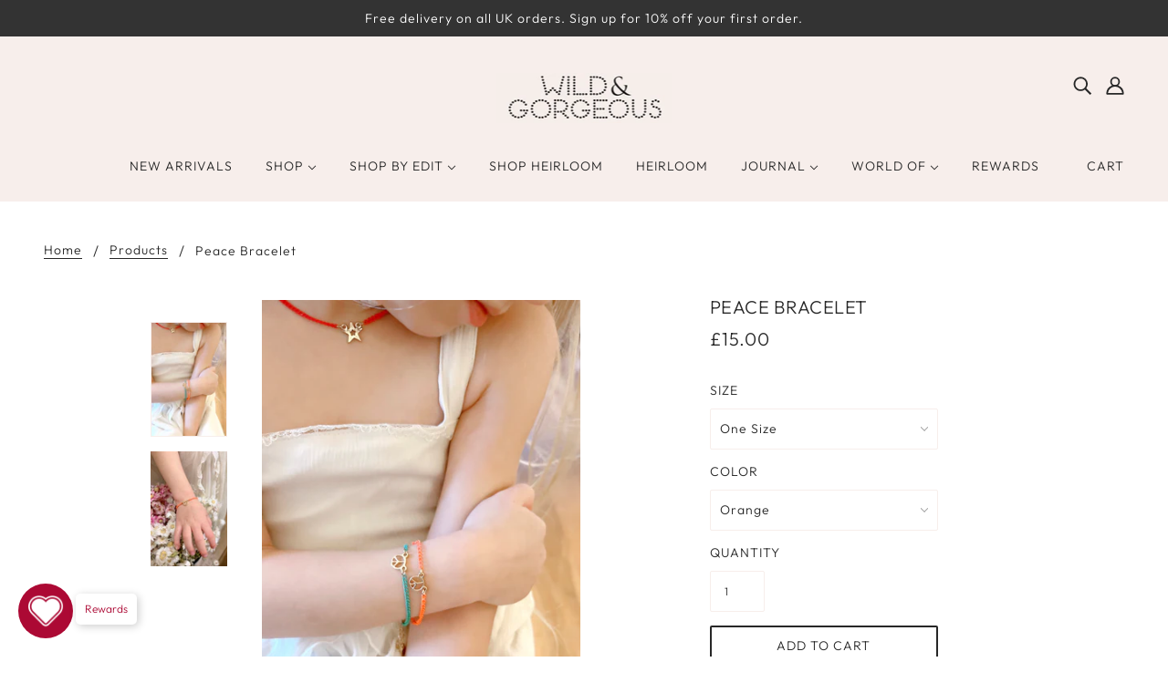

--- FILE ---
content_type: text/javascript
request_url: https://wildandgorgeous.com/cdn/shop/t/11/assets/theme.min.js?v=126383678256514744401669788335
body_size: 118520
content:
/*! jQuery v3.4.1 | (c) JS Foundation and other contributors | jquery.org/license */
if ((typeof Shopify) === 'undefined') { window.Shopify = {}; }
  // Get from cart.js returns the cart in JSON
  if ((typeof Shopify.getCart) === 'undefined') {
  Shopify.getCart = function(callback, cart) {
    if(!cart){
    return jQuery.getJSON('/cart.js', function (cart, textStatus, xhr) {
        if ((typeof callback) === 'function') {
        callback(cart,textStatus, xhr);
      }
      else {
        Shopify.onCartUpdate(cart);
          }
      });
    }else{
      if ((typeof callback) === 'function') {
      callback(cart);
    }else if(typeof Shopify.onCartUpdate ==='function') {
      Shopify.onCartUpdate(cart);
        }
    }
  };
}

function floatToString(e, t) {
    var n = e.toFixed(t).toString();
    return n.match(/^\.\d+/) ? "0" + n : n
}
if (function(e, t) {
    "use strict";
    "object" == typeof module && "object" == typeof module.exports ? module.exports = e.document ? t(e, !0) : function(e) {
        if (!e.document)
            throw new Error("jQuery requires a window with a document");
        return t(e)
    }
    : t(e)
}("undefined" != typeof window ? window : this, function(e, t) {
    "use strict";
    function n(e, t, n) {
        var i, o, r = (n = n || Z).createElement("script");
        if (r.text = e,
        t)
            for (i in pe)
                (o = t[i] || t.getAttribute && t.getAttribute(i)) && r.setAttribute(i, o);
        n.head.appendChild(r).parentNode.removeChild(r)
    }
    function i(e) {
        return null == e ? e + "" : "object" == typeof e || "function" == typeof e ? oe[re.call(e)] || "object" : typeof e
    }
    function o(e) {
        var t = !!e && "length"in e && e.length
          , n = i(e);
        return !ce(e) && !de(e) && ("array" === n || 0 === t || "number" == typeof t && 0 < t && t - 1 in e)
    }
    function r(e, t) {
        return e.nodeName && e.nodeName.toLowerCase() === t.toLowerCase()
    }
    function s(e, t, n) {
        return ce(t) ? fe.grep(e, function(e, i) {
            return !!t.call(e, i, e) !== n
        }) : t.nodeType ? fe.grep(e, function(e) {
            return e === t !== n
        }) : "string" != typeof t ? fe.grep(e, function(e) {
            return -1 < ie.call(t, e) !== n
        }) : fe.filter(t, e, n)
    }
    function a(e, t) {
        for (; (e = e[t]) && 1 !== e.nodeType; )
            ;
        return e
    }
    function l(e) {
        return e
    }
    function u(e) {
        throw e
    }
    function c(e, t, n, i) {
        var o;
        try {
            e && ce(o = e.promise) ? o.call(e).done(t).fail(n) : e && ce(o = e.then) ? o.call(e, t, n) : t.apply(void 0, [e].slice(i))
        } catch (e) {
            n.apply(void 0, [e])
        }
    }
    function d() {
        Z.removeEventListener("DOMContentLoaded", d),
        e.removeEventListener("load", d),
        fe.ready()
    }
    function p(e, t) {
        return t.toUpperCase()
    }
    function f(e) {
        return e.replace(Pe, "ms-").replace(Le, p)
    }
    function h() {
        this.expando = fe.expando + h.uid++
    }
    function m(e, t, n) {
        var i, o;
        if (void 0 === n && 1 === e.nodeType)
            if (i = "data-" + t.replace(Ne, "-$&").toLowerCase(),
            "string" == typeof (n = e.getAttribute(i))) {
                try {
                    n = "true" === (o = n) || "false" !== o && ("null" === o ? null : o === +o + "" ? +o : Oe.test(o) ? JSON.parse(o) : o)
                } catch (e) {}
                Ae.set(e, t, n)
            } else
                n = void 0;
        return n
    }
    function g(e, t, n, i) {
        var o, r, s = 20, a = i ? function() {
            return i.cur()
        }
        : function() {
            return fe.css(e, t, "")
        }
        , l = a(), u = n && n[3] || (fe.cssNumber[t] ? "" : "px"), c = e.nodeType && (fe.cssNumber[t] || "px" !== u && +l) && ze.exec(fe.css(e, t));
        if (c && c[3] !== u) {
            for (l /= 2,
            u = u || c[3],
            c = +l || 1; s--; )
                fe.style(e, t, c + u),
                (1 - r) * (1 - (r = a() / l || .5)) <= 0 && (s = 0),
                c /= r;
            c *= 2,
            fe.style(e, t, c + u),
            n = n || []
        }
        return n && (c = +c || +l || 0,
        o = n[1] ? c + (n[1] + 1) * n[2] : +n[2],
        i && (i.unit = u,
        i.start = c,
        i.end = o)),
        o
    }
    function v(e, t) {
        for (var n, i, o, r, s, a, l, u = [], c = 0, d = e.length; c < d; c++)
            (i = e[c]).style && (n = i.style.display,
            t ? ("none" === n && (u[c] = $e.get(i, "display") || null,
            u[c] || (i.style.display = "")),
            "" === i.style.display && De(i) && (u[c] = (l = s = r = void 0,
            s = (o = i).ownerDocument,
            a = o.nodeName,
            (l = Re[a]) || (r = s.body.appendChild(s.createElement(a)),
            l = fe.css(r, "display"),
            r.parentNode.removeChild(r),
            "none" === l && (l = "block"),
            Re[a] = l)))) : "none" !== n && (u[c] = "none",
            $e.set(i, "display", n)));
        for (c = 0; c < d; c++)
            null != u[c] && (e[c].style.display = u[c]);
        return e
    }
    function y(e, t) {
        var n;
        return n = void 0 !== e.getElementsByTagName ? e.getElementsByTagName(t || "*") : void 0 !== e.querySelectorAll ? e.querySelectorAll(t || "*") : [],
        void 0 === t || t && r(e, t) ? fe.merge([e], n) : n
    }
    function w(e, t) {
        for (var n = 0, i = e.length; n < i; n++)
            $e.set(e[n], "globalEval", !t || $e.get(t[n], "globalEval"))
    }
    function b(e, t, n, o, r) {
        for (var s, a, l, u, c, d, p = t.createDocumentFragment(), f = [], h = 0, m = e.length; h < m; h++)
            if ((s = e[h]) || 0 === s)
                if ("object" === i(s))
                    fe.merge(f, s.nodeType ? [s] : s);
                else if (Qe.test(s)) {
                    for (a = a || p.appendChild(t.createElement("div")),
                    l = (Be.exec(s) || ["", ""])[1].toLowerCase(),
                    u = Ye[l] || Ye._default,
                    a.innerHTML = u[1] + fe.htmlPrefilter(s) + u[2],
                    d = u[0]; d--; )
                        a = a.lastChild;
                    fe.merge(f, a.childNodes),
                    (a = p.firstChild).textContent = ""
                } else
                    f.push(t.createTextNode(s));
        for (p.textContent = "",
        h = 0; s = f[h++]; )
            if (o && -1 < fe.inArray(s, o))
                r && r.push(s);
            else if (c = Me(s),
            a = y(p.appendChild(s), "script"),
            c && w(a),
            n)
                for (d = 0; s = a[d++]; )
                    Ue.test(s.type || "") && n.push(s);
        return p
    }
    function x() {
        return !0
    }
    function S() {
        return !1
    }
    function _(e, t) {
        return e === function() {
            try {
                return Z.activeElement
            } catch (e) {}
        }() == ("focus" === t)
    }
    function C(e, t, n, i, o, r) {
        var s, a;
        if ("object" == typeof t) {
            for (a in "string" != typeof n && (i = i || n,
            n = void 0),
            t)
                C(e, a, n, i, t[a], r);
            return e
        }
        if (null == i && null == o ? (o = n,
        i = n = void 0) : null == o && ("string" == typeof n ? (o = i,
        i = void 0) : (o = i,
        i = n,
        n = void 0)),
        !1 === o)
            o = S;
        else if (!o)
            return e;
        return 1 === r && (s = o,
        (o = function(e) {
            return fe().off(e),
            s.apply(this, arguments)
        }
        ).guid = s.guid || (s.guid = fe.guid++)),
        e.each(function() {
            fe.event.add(this, t, o, i, n)
        })
    }
    function k(e, t, n) {
        n ? ($e.set(e, t, !1),
        fe.event.add(e, t, {
            namespace: !1,
            handler: function(e) {
                var i, o, r = $e.get(this, t);
                if (1 & e.isTrigger && this[t]) {
                    if (r.length)
                        (fe.event.special[t] || {}).delegateType && e.stopPropagation();
                    else if (r = ee.call(arguments),
                    $e.set(this, t, r),
                    i = n(this, t),
                    this[t](),
                    r !== (o = $e.get(this, t)) || i ? $e.set(this, t, !1) : o = {},
                    r !== o)
                        return e.stopImmediatePropagation(),
                        e.preventDefault(),
                        o.value
                } else
                    r.length && ($e.set(this, t, {
                        value: fe.event.trigger(fe.extend(r[0], fe.Event.prototype), r.slice(1), this)
                    }),
                    e.stopImmediatePropagation())
            }
        })) : void 0 === $e.get(e, t) && fe.event.add(e, t, x)
    }
    function T(e, t) {
        return r(e, "table") && r(11 !== t.nodeType ? t : t.firstChild, "tr") && fe(e).children("tbody")[0] || e
    }
    function I(e) {
        return e.type = (null !== e.getAttribute("type")) + "/" + e.type,
        e
    }
    function P(e) {
        return "true/" === (e.type || "").slice(0, 5) ? e.type = e.type.slice(5) : e.removeAttribute("type"),
        e
    }
    function L(e, t) {
        var n, i, o, r, s, a, l, u;
        if (1 === t.nodeType) {
            if ($e.hasData(e) && (r = $e.access(e),
            s = $e.set(t, r),
            u = r.events))
                for (o in delete s.handle,
                s.events = {},
                u)
                    for (n = 0,
                    i = u[o].length; n < i; n++)
                        fe.event.add(t, o, u[o][n]);
            Ae.hasData(e) && (a = Ae.access(e),
            l = fe.extend({}, a),
            Ae.set(t, l))
        }
    }
    function E(e, t, i, o) {
        t = te.apply([], t);
        var r, s, a, l, u, c, d = 0, p = e.length, f = p - 1, h = t[0], m = ce(h);
        if (m || 1 < p && "string" == typeof h && !ue.checkClone && nt.test(h))
            return e.each(function(n) {
                var r = e.eq(n);
                m && (t[0] = h.call(this, n, r.html())),
                E(r, t, i, o)
            });
        if (p && (s = (r = b(t, e[0].ownerDocument, !1, e, o)).firstChild,
        1 === r.childNodes.length && (r = s),
        s || o)) {
            for (l = (a = fe.map(y(r, "script"), I)).length; d < p; d++)
                u = r,
                d !== f && (u = fe.clone(u, !0, !0),
                l && fe.merge(a, y(u, "script"))),
                i.call(e[d], u, d);
            if (l)
                for (c = a[a.length - 1].ownerDocument,
                fe.map(a, P),
                d = 0; d < l; d++)
                    u = a[d],
                    Ue.test(u.type || "") && !$e.access(u, "globalEval") && fe.contains(c, u) && (u.src && "module" !== (u.type || "").toLowerCase() ? fe._evalUrl && !u.noModule && fe._evalUrl(u.src, {
                        nonce: u.nonce || u.getAttribute("nonce")
                    }) : n(u.textContent.replace(it, ""), u, c))
        }
        return e
    }
    function $(e, t, n) {
        for (var i, o = t ? fe.filter(t, e) : e, r = 0; null != (i = o[r]); r++)
            n || 1 !== i.nodeType || fe.cleanData(y(i)),
            i.parentNode && (n && Me(i) && w(y(i, "script")),
            i.parentNode.removeChild(i));
        return e
    }
    function A(e, t, n) {
        var i, o, r, s, a = e.style;
        return (n = n || rt(e)) && ("" !== (s = n.getPropertyValue(t) || n[t]) || Me(e) || (s = fe.style(e, t)),
        !ue.pixelBoxStyles() && ot.test(s) && st.test(t) && (i = a.width,
        o = a.minWidth,
        r = a.maxWidth,
        a.minWidth = a.maxWidth = a.width = s,
        s = n.width,
        a.width = i,
        a.minWidth = o,
        a.maxWidth = r)),
        void 0 !== s ? s + "" : s
    }
    function O(e, t) {
        return {
            get: function() {
                if (!e())
                    return (this.get = t).apply(this, arguments);
                delete this.get
            }
        }
    }
    function N(e) {
        return fe.cssProps[e] || ut[e] || (e in lt ? e : ut[e] = function(e) {
            for (var t = e[0].toUpperCase() + e.slice(1), n = at.length; n--; )
                if ((e = at[n] + t)in lt)
                    return e
        }(e) || e)
    }
    function H(e, t, n) {
        var i = ze.exec(t);
        return i ? Math.max(0, i[2] - (n || 0)) + (i[3] || "px") : t
    }
    function z(e, t, n, i, o, r) {
        var s = "width" === t ? 1 : 0
          , a = 0
          , l = 0;
        if (n === (i ? "border" : "content"))
            return 0;
        for (; s < 4; s += 2)
            "margin" === n && (l += fe.css(e, n + Fe[s], !0, o)),
            i ? ("content" === n && (l -= fe.css(e, "padding" + Fe[s], !0, o)),
            "margin" !== n && (l -= fe.css(e, "border" + Fe[s] + "Width", !0, o))) : (l += fe.css(e, "padding" + Fe[s], !0, o),
            "padding" !== n ? l += fe.css(e, "border" + Fe[s] + "Width", !0, o) : a += fe.css(e, "border" + Fe[s] + "Width", !0, o));
        return !i && 0 <= r && (l += Math.max(0, Math.ceil(e["offset" + t[0].toUpperCase() + t.slice(1)] - r - l - a - .5)) || 0),
        l
    }
    function F(e, t, n) {
        var i = rt(e)
          , o = (!ue.boxSizingReliable() || n) && "border-box" === fe.css(e, "boxSizing", !1, i)
          , r = o
          , s = A(e, t, i)
          , a = "offset" + t[0].toUpperCase() + t.slice(1);
        if (ot.test(s)) {
            if (!n)
                return s;
            s = "auto"
        }
        return (!ue.boxSizingReliable() && o || "auto" === s || !parseFloat(s) && "inline" === fe.css(e, "display", !1, i)) && e.getClientRects().length && (o = "border-box" === fe.css(e, "boxSizing", !1, i),
        (r = a in e) && (s = e[a])),
        (s = parseFloat(s) || 0) + z(e, t, n || (o ? "border" : "content"), r, i, s) + "px"
    }
    function j(e, t, n, i, o) {
        return new j.prototype.init(e,t,n,i,o)
    }
    function M() {
        mt && (!1 === Z.hidden && e.requestAnimationFrame ? e.requestAnimationFrame(M) : e.setTimeout(M, fe.fx.interval),
        fe.fx.tick())
    }
    function V() {
        return e.setTimeout(function() {
            ht = void 0
        }),
        ht = Date.now()
    }
    function D(e, t) {
        var n, i = 0, o = {
            height: e
        };
        for (t = t ? 1 : 0; i < 4; i += 2 - t)
            o["margin" + (n = Fe[i])] = o["padding" + n] = e;
        return t && (o.opacity = o.width = e),
        o
    }
    function q(e, t, n) {
        for (var i, o = (R.tweeners[t] || []).concat(R.tweeners["*"]), r = 0, s = o.length; r < s; r++)
            if (i = o[r].call(n, t, e))
                return i
    }
    function R(e, t, n) {
        var i, o, r = 0, s = R.prefilters.length, a = fe.Deferred().always(function() {
            delete l.elem
        }), l = function() {
            if (o)
                return !1;
            for (var t = ht || V(), n = Math.max(0, u.startTime + u.duration - t), i = 1 - (n / u.duration || 0), r = 0, s = u.tweens.length; r < s; r++)
                u.tweens[r].run(i);
            return a.notifyWith(e, [u, i, n]),
            i < 1 && s ? n : (s || a.notifyWith(e, [u, 1, 0]),
            a.resolveWith(e, [u]),
            !1)
        }, u = a.promise({
            elem: e,
            props: fe.extend({}, t),
            opts: fe.extend(!0, {
                specialEasing: {},
                easing: fe.easing._default
            }, n),
            originalProperties: t,
            originalOptions: n,
            startTime: ht || V(),
            duration: n.duration,
            tweens: [],
            createTween: function(t, n) {
                var i = fe.Tween(e, u.opts, t, n, u.opts.specialEasing[t] || u.opts.easing);
                return u.tweens.push(i),
                i
            },
            stop: function(t) {
                var n = 0
                  , i = t ? u.tweens.length : 0;
                if (o)
                    return this;
                for (o = !0; n < i; n++)
                    u.tweens[n].run(1);
                return t ? (a.notifyWith(e, [u, 1, 0]),
                a.resolveWith(e, [u, t])) : a.rejectWith(e, [u, t]),
                this
            }
        }), c = u.props;
        for ((!function(e, t) {
            var n, i, o, r, s;
            for (n in e)
                if (o = t[i = f(n)],
                r = e[n],
                Array.isArray(r) && (o = r[1],
                r = e[n] = r[0]),
                n !== i && (e[i] = r,
                delete e[n]),
                (s = fe.cssHooks[i]) && "expand"in s)
                    for (n in r = s.expand(r),
                    delete e[i],
                    r)
                        n in e || (e[n] = r[n],
                        t[n] = o);
                else
                    t[i] = o
        }(c, u.opts.specialEasing)); r < s; r++)
            if (i = R.prefilters[r].call(u, e, c, u.opts))
                return ce(i.stop) && (fe._queueHooks(u.elem, u.opts.queue).stop = i.stop.bind(i)),
                i;
        return fe.map(c, q, u),
        ce(u.opts.start) && u.opts.start.call(e, u),
        u.progress(u.opts.progress).done(u.opts.done, u.opts.complete).fail(u.opts.fail).always(u.opts.always),
        fe.fx.timer(fe.extend(l, {
            elem: e,
            anim: u,
            queue: u.opts.queue
        })),
        u
    }
    function W(e) {
        return (e.match(Ce) || []).join(" ")
    }
    function B(e) {
        return e.getAttribute && e.getAttribute("class") || ""
    }
    function U(e) {
        return Array.isArray(e) ? e : "string" == typeof e && e.match(Ce) || []
    }
    function Y(e, t, n, o) {
        var r;
        if (Array.isArray(t))
            fe.each(t, function(t, i) {
                n || Et.test(e) ? o(e, i) : Y(e + "[" + ("object" == typeof i && null != i ? t : "") + "]", i, n, o)
            });
        else if (n || "object" !== i(t))
            o(e, t);
        else
            for (r in t)
                Y(e + "[" + r + "]", t[r], n, o)
    }
    function X(e) {
        return function(t, n) {
            "string" != typeof t && (n = t,
            t = "*");
            var i, o = 0, r = t.toLowerCase().match(Ce) || [];
            if (ce(n))
                for (; i = r[o++]; )
                    "+" === i[0] ? (i = i.slice(1) || "*",
                    (e[i] = e[i] || []).unshift(n)) : (e[i] = e[i] || []).push(n)
        }
    }
    function G(e, t, n, i) {
        function o(a) {
            var l;
            return r[a] = !0,
            fe.each(e[a] || [], function(e, a) {
                var u = a(t, n, i);
                return "string" != typeof u || s || r[u] ? s ? !(l = u) : void 0 : (t.dataTypes.unshift(u),
                o(u),
                !1)
            }),
            l
        }
        var r = {}
          , s = e === Dt;
        return o(t.dataTypes[0]) || !r["*"] && o("*")
    }
    function Q(e, t) {
        var n, i, o = fe.ajaxSettings.flatOptions || {};
        for (n in t)
            void 0 !== t[n] && ((o[n] ? e : i || (i = {}))[n] = t[n]);
        return i && fe.extend(!0, e, i),
        e
    }
    var J = []
      , Z = e.document
      , K = Object.getPrototypeOf
      , ee = J.slice
      , te = J.concat
      , ne = J.push
      , ie = J.indexOf
      , oe = {}
      , re = oe.toString
      , se = oe.hasOwnProperty
      , ae = se.toString
      , le = ae.call(Object)
      , ue = {}
      , ce = function(e) {
        return "function" == typeof e && "number" != typeof e.nodeType
    }
      , de = function(e) {
        return null != e && e === e.window
    }
      , pe = {
        type: !0,
        src: !0,
        nonce: !0,
        noModule: !0
    }
      , fe = function(e, t) {
        return new fe.fn.init(e,t)
    }
      , he = /^[\s\uFEFF\xA0]+|[\s\uFEFF\xA0]+$/g;
    fe.fn = fe.prototype = {
        jquery: "3.4.1",
        constructor: fe,
        length: 0,
        toArray: function() {
            return ee.call(this)
        },
        get: function(e) {
            return null == e ? ee.call(this) : e < 0 ? this[e + this.length] : this[e]
        },
        pushStack: function(e) {
            var t = fe.merge(this.constructor(), e);
            return t.prevObject = this,
            t
        },
        each: function(e) {
            return fe.each(this, e)
        },
        map: function(e) {
            return this.pushStack(fe.map(this, function(t, n) {
                return e.call(t, n, t)
            }))
        },
        slice: function() {
            return this.pushStack(ee.apply(this, arguments))
        },
        first: function() {
            return this.eq(0)
        },
        last: function() {
            return this.eq(-1)
        },
        eq: function(e) {
            var t = this.length
              , n = +e + (e < 0 ? t : 0);
            return this.pushStack(0 <= n && n < t ? [this[n]] : [])
        },
        end: function() {
            return this.prevObject || this.constructor()
        },
        push: ne,
        sort: J.sort,
        splice: J.splice
    },
    fe.extend = fe.fn.extend = function() {
        var e, t, n, i, o, r, s = arguments[0] || {}, a = 1, l = arguments.length, u = !1;
        for ("boolean" == typeof s && (u = s,
        s = arguments[a] || {},
        a++),
        "object" == typeof s || ce(s) || (s = {}),
        a === l && (s = this,
        a--); a < l; a++)
            if (null != (e = arguments[a]))
                for (t in e)
                    i = e[t],
                    "__proto__" !== t && s !== i && (u && i && (fe.isPlainObject(i) || (o = Array.isArray(i))) ? (n = s[t],
                    r = o && !Array.isArray(n) ? [] : o || fe.isPlainObject(n) ? n : {},
                    o = !1,
                    s[t] = fe.extend(u, r, i)) : void 0 !== i && (s[t] = i));
        return s
    }
    ,
    fe.extend({
        expando: "jQuery" + ("3.4.1" + Math.random()).replace(/\D/g, ""),
        isReady: !0,
        error: function(e) {
            throw new Error(e)
        },
        noop: function() {},
        isPlainObject: function(e) {
            var t, n;
            return !(!e || "[object Object]" !== re.call(e) || (t = K(e)) && ("function" != typeof (n = se.call(t, "constructor") && t.constructor) || ae.call(n) !== le))
        },
        isEmptyObject: function(e) {
            var t;
            for (t in e)
                return !1;
            return !0
        },
        globalEval: function(e, t) {
            n(e, {
                nonce: t && t.nonce
            })
        },
        each: function(e, t) {
            var n, i = 0;
            if (o(e))
                for (n = e.length; i < n && !1 !== t.call(e[i], i, e[i]); i++)
                    ;
            else
                for (i in e)
                    if (!1 === t.call(e[i], i, e[i]))
                        break;
            return e
        },
        trim: function(e) {
            return null == e ? "" : (e + "").replace(he, "")
        },
        makeArray: function(e, t) {
            var n = t || [];
            return null != e && (o(Object(e)) ? fe.merge(n, "string" == typeof e ? [e] : e) : ne.call(n, e)),
            n
        },
        inArray: function(e, t, n) {
            return null == t ? -1 : ie.call(t, e, n)
        },
        merge: function(e, t) {
            for (var n = +t.length, i = 0, o = e.length; i < n; i++)
                e[o++] = t[i];
            return e.length = o,
            e
        },
        grep: function(e, t, n) {
            for (var i = [], o = 0, r = e.length, s = !n; o < r; o++)
                !t(e[o], o) !== s && i.push(e[o]);
            return i
        },
        map: function(e, t, n) {
            var i, r, s = 0, a = [];
            if (o(e))
                for (i = e.length; s < i; s++)
                    null != (r = t(e[s], s, n)) && a.push(r);
            else
                for (s in e)
                    null != (r = t(e[s], s, n)) && a.push(r);
            return te.apply([], a)
        },
        guid: 1,
        support: ue
    }),
    "function" == typeof Symbol && (fe.fn[Symbol.iterator] = J[Symbol.iterator]),
    fe.each("Boolean Number String Function Array Date RegExp Object Error Symbol".split(" "), function(e, t) {
        oe["[object " + t + "]"] = t.toLowerCase()
    });
    var me = function(e) {
        function t(e, t, n, i) {
            var o, r, s, a, l, c, p, f = t && t.ownerDocument, h = t ? t.nodeType : 9;
            if (n = n || [],
            "string" != typeof e || !e || 1 !== h && 9 !== h && 11 !== h)
                return n;
            if (!i && ((t ? t.ownerDocument || t : F) !== L && P(t),
            t = t || L,
            $)) {
                if (11 !== h && (l = me.exec(e)))
                    if (o = l[1]) {
                        if (9 === h) {
                            if (!(s = t.getElementById(o)))
                                return n;
                            if (s.id === o)
                                return n.push(s),
                                n
                        } else if (f && (s = f.getElementById(o)) && H(t, s) && s.id === o)
                            return n.push(s),
                            n
                    } else {
                        if (l[2])
                            return G.apply(n, t.getElementsByTagName(e)),
                            n;
                        if ((o = l[3]) && y.getElementsByClassName && t.getElementsByClassName)
                            return G.apply(n, t.getElementsByClassName(o)),
                            n
                    }
                if (y.qsa && !R[e + " "] && (!A || !A.test(e)) && (1 !== h || "object" !== t.nodeName.toLowerCase())) {
                    if (p = e,
                    f = t,
                    1 === h && ae.test(e)) {
                        for ((a = t.getAttribute("id")) ? a = a.replace(we, be) : t.setAttribute("id", a = z),
                        r = (c = S(e)).length; r--; )
                            c[r] = "#" + a + " " + d(c[r]);
                        p = c.join(","),
                        f = ge.test(e) && u(t.parentNode) || t
                    }
                    try {
                        return G.apply(n, f.querySelectorAll(p)),
                        n
                    } catch (t) {
                        R(e, !0)
                    } finally {
                        a === z && t.removeAttribute("id")
                    }
                }
            }
            return C(e.replace(oe, "$1"), t, n, i)
        }
        function n() {
            var e = [];
            return function t(n, i) {
                return e.push(n + " ") > w.cacheLength && delete t[e.shift()],
                t[n + " "] = i
            }
        }
        function i(e) {
            return e[z] = !0,
            e
        }
        function o(e) {
            var t = L.createElement("fieldset");
            try {
                return !!e(t)
            } catch (e) {
                return !1
            } finally {
                t.parentNode && t.parentNode.removeChild(t),
                t = null
            }
        }
        function r(e, t) {
            for (var n = e.split("|"), i = n.length; i--; )
                w.attrHandle[n[i]] = t
        }
        function s(e, t) {
            var n = t && e
              , i = n && 1 === e.nodeType && 1 === t.nodeType && e.sourceIndex - t.sourceIndex;
            if (i)
                return i;
            if (n)
                for (; n = n.nextSibling; )
                    if (n === t)
                        return -1;
            return e ? 1 : -1
        }
        function a(e) {
            return function(t) {
                return "form"in t ? t.parentNode && !1 === t.disabled ? "label"in t ? "label"in t.parentNode ? t.parentNode.disabled === e : t.disabled === e : t.isDisabled === e || t.isDisabled !== !e && Se(t) === e : t.disabled === e : "label"in t && t.disabled === e
            }
        }
        function l(e) {
            return i(function(t) {
                return t = +t,
                i(function(n, i) {
                    for (var o, r = e([], n.length, t), s = r.length; s--; )
                        n[o = r[s]] && (n[o] = !(i[o] = n[o]))
                })
            })
        }
        function u(e) {
            return e && void 0 !== e.getElementsByTagName && e
        }
        function c() {}
        function d(e) {
            for (var t = 0, n = e.length, i = ""; t < n; t++)
                i += e[t].value;
            return i
        }
        function p(e, t, n) {
            var i = t.dir
              , o = t.next
              , r = o || i
              , s = n && "parentNode" === r
              , a = M++;
            return t.first ? function(t, n, o) {
                for (; t = t[i]; )
                    if (1 === t.nodeType || s)
                        return e(t, n, o);
                return !1
            }
            : function(t, n, l) {
                var u, c, d, p = [j, a];
                if (l) {
                    for (; t = t[i]; )
                        if ((1 === t.nodeType || s) && e(t, n, l))
                            return !0
                } else
                    for (; t = t[i]; )
                        if (1 === t.nodeType || s)
                            if (c = (d = t[z] || (t[z] = {}))[t.uniqueID] || (d[t.uniqueID] = {}),
                            o && o === t.nodeName.toLowerCase())
                                t = t[i] || t;
                            else {
                                if ((u = c[r]) && u[0] === j && u[1] === a)
                                    return p[2] = u[2];
                                if ((c[r] = p)[2] = e(t, n, l))
                                    return !0
                            }
                return !1
            }
        }
        function f(e) {
            return 1 < e.length ? function(t, n, i) {
                for (var o = e.length; o--; )
                    if (!e[o](t, n, i))
                        return !1;
                return !0
            }
            : e[0]
        }
        function h(e, t, n, i, o) {
            for (var r, s = [], a = 0, l = e.length, u = null != t; a < l; a++)
                (r = e[a]) && (n && !n(r, i, o) || (s.push(r),
                u && t.push(a)));
            return s
        }
        function m(e, n, o, r, s, a) {
            return r && !r[z] && (r = m(r)),
            s && !s[z] && (s = m(s, a)),
            i(function(i, a, l, u) {
                var c, d, p, f = [], m = [], g = a.length, v = i || function(e, n, i) {
                    for (var o = 0, r = n.length; o < r; o++)
                        t(e, n[o], i);
                    return i
                }(n || "*", l.nodeType ? [l] : l, []), y = !e || !i && n ? v : h(v, f, e, l, u), w = o ? s || (i ? e : g || r) ? [] : a : y;
                if (o && o(y, w, l, u),
                r)
                    for (c = h(w, m),
                    r(c, [], l, u),
                    d = c.length; d--; )
                        (p = c[d]) && (w[m[d]] = !(y[m[d]] = p));
                if (i) {
                    if (s || e) {
                        if (s) {
                            for (c = [],
                            d = w.length; d--; )
                                (p = w[d]) && c.push(y[d] = p);
                            s(null, w = [], c, u)
                        }
                        for (d = w.length; d--; )
                            (p = w[d]) && -1 < (c = s ? J(i, p) : f[d]) && (i[c] = !(a[c] = p))
                    }
                } else
                    w = h(w === a ? w.splice(g, w.length) : w),
                    s ? s(null, a, w, u) : G.apply(a, w)
            })
        }
        function g(e) {
            for (var t, n, i, o = e.length, r = w.relative[e[0].type], s = r || w.relative[" "], a = r ? 1 : 0, l = p(function(e) {
                return e === t
            }, s, !0), u = p(function(e) {
                return -1 < J(t, e)
            }, s, !0), c = [function(e, n, i) {
                var o = !r && (i || n !== k) || ((t = n).nodeType ? l(e, n, i) : u(e, n, i));
                return t = null,
                o
            }
            ]; a < o; a++)
                if (n = w.relative[e[a].type])
                    c = [p(f(c), n)];
                else {
                    if ((n = w.filter[e[a].type].apply(null, e[a].matches))[z]) {
                        for (i = ++a; i < o && !w.relative[e[i].type]; i++)
                            ;
                        return m(1 < a && f(c), 1 < a && d(e.slice(0, a - 1).concat({
                            value: " " === e[a - 2].type ? "*" : ""
                        })).replace(oe, "$1"), n, a < i && g(e.slice(a, i)), i < o && g(e = e.slice(i)), i < o && d(e))
                    }
                    c.push(n)
                }
            return f(c)
        }
        var v, y, w, b, x, S, _, C, k, T, I, P, L, E, $, A, O, N, H, z = "sizzle" + 1 * new Date, F = e.document, j = 0, M = 0, V = n(), D = n(), q = n(), R = n(), W = function(e, t) {
            return e === t && (I = !0),
            0
        }, B = {}.hasOwnProperty, U = [], Y = U.pop, X = U.push, G = U.push, Q = U.slice, J = function(e, t) {
            for (var n = 0, i = e.length; n < i; n++)
                if (e[n] === t)
                    return n;
            return -1
        }, Z = "checked|selected|async|autofocus|autoplay|controls|defer|disabled|hidden|ismap|loop|multiple|open|readonly|required|scoped", K = "[\\x20\\t\\r\\n\\f]", ee = "(?:\\\\.|[\\w-]|[^\0-\\xa0])+", te = "\\[" + K + "*(" + ee + ")(?:" + K + "*([*^$|!~]?=)" + K + "*(?:'((?:\\\\.|[^\\\\'])*)'|\"((?:\\\\.|[^\\\\\"])*)\"|(" + ee + "))|)" + K + "*\\]", ne = ":(" + ee + ")(?:\\((('((?:\\\\.|[^\\\\'])*)'|\"((?:\\\\.|[^\\\\\"])*)\")|((?:\\\\.|[^\\\\()[\\]]|" + te + ")*)|.*)\\)|)", ie = new RegExp(K + "+","g"), oe = new RegExp("^" + K + "+|((?:^|[^\\\\])(?:\\\\.)*)" + K + "+$","g"), re = new RegExp("^" + K + "*," + K + "*"), se = new RegExp("^" + K + "*([>+~]|" + K + ")" + K + "*"), ae = new RegExp(K + "|>"), le = new RegExp(ne), ue = new RegExp("^" + ee + "$"), ce = {
            ID: new RegExp("^#(" + ee + ")"),
            CLASS: new RegExp("^\\.(" + ee + ")"),
            TAG: new RegExp("^(" + ee + "|[*])"),
            ATTR: new RegExp("^" + te),
            PSEUDO: new RegExp("^" + ne),
            CHILD: new RegExp("^:(only|first|last|nth|nth-last)-(child|of-type)(?:\\(" + K + "*(even|odd|(([+-]|)(\\d*)n|)" + K + "*(?:([+-]|)" + K + "*(\\d+)|))" + K + "*\\)|)","i"),
            bool: new RegExp("^(?:" + Z + ")$","i"),
            needsContext: new RegExp("^" + K + "*[>+~]|:(even|odd|eq|gt|lt|nth|first|last)(?:\\(" + K + "*((?:-\\d)?\\d*)" + K + "*\\)|)(?=[^-]|$)","i")
        }, de = /HTML$/i, pe = /^(?:input|select|textarea|button)$/i, fe = /^h\d$/i, he = /^[^{]+\{\s*\[native \w/, me = /^(?:#([\w-]+)|(\w+)|\.([\w-]+))$/, ge = /[+~]/, ve = new RegExp("\\\\([\\da-f]{1,6}" + K + "?|(" + K + ")|.)","ig"), ye = function(e, t, n) {
            var i = "0x" + t - 65536;
            return i != i || n ? t : i < 0 ? String.fromCharCode(i + 65536) : String.fromCharCode(i >> 10 | 55296, 1023 & i | 56320)
        }, we = /([\0-\x1f\x7f]|^-?\d)|^-$|[^\0-\x1f\x7f-\uFFFF\w-]/g, be = function(e, t) {
            return t ? "\0" === e ? "�" : e.slice(0, -1) + "\\" + e.charCodeAt(e.length - 1).toString(16) + " " : "\\" + e
        }, xe = function() {
            P()
        }, Se = p(function(e) {
            return !0 === e.disabled && "fieldset" === e.nodeName.toLowerCase()
        }, {
            dir: "parentNode",
            next: "legend"
        });
        try {
            G.apply(U = Q.call(F.childNodes), F.childNodes),
            U[F.childNodes.length].nodeType
        } catch (v) {
            G = {
                apply: U.length ? function(e, t) {
                    X.apply(e, Q.call(t))
                }
                : function(e, t) {
                    for (var n = e.length, i = 0; e[n++] = t[i++]; )
                        ;
                    e.length = n - 1
                }
            }
        }
        for (v in y = t.support = {},
        x = t.isXML = function(e) {
            var t = e.namespaceURI
              , n = (e.ownerDocument || e).documentElement;
            return !de.test(t || n && n.nodeName || "HTML")
        }
        ,
        P = t.setDocument = function(e) {
            var t, n, i = e ? e.ownerDocument || e : F;
            return i !== L && 9 === i.nodeType && i.documentElement && (E = (L = i).documentElement,
            $ = !x(L),
            F !== L && (n = L.defaultView) && n.top !== n && (n.addEventListener ? n.addEventListener("unload", xe, !1) : n.attachEvent && n.attachEvent("onunload", xe)),
            y.attributes = o(function(e) {
                return e.className = "i",
                !e.getAttribute("className")
            }),
            y.getElementsByTagName = o(function(e) {
                return e.appendChild(L.createComment("")),
                !e.getElementsByTagName("*").length
            }),
            y.getElementsByClassName = he.test(L.getElementsByClassName),
            y.getById = o(function(e) {
                return E.appendChild(e).id = z,
                !L.getElementsByName || !L.getElementsByName(z).length
            }),
            y.getById ? (w.filter.ID = function(e) {
                var t = e.replace(ve, ye);
                return function(e) {
                    return e.getAttribute("id") === t
                }
            }
            ,
            w.find.ID = function(e, t) {
                if (void 0 !== t.getElementById && $) {
                    var n = t.getElementById(e);
                    return n ? [n] : []
                }
            }
            ) : (w.filter.ID = function(e) {
                var t = e.replace(ve, ye);
                return function(e) {
                    var n = void 0 !== e.getAttributeNode && e.getAttributeNode("id");
                    return n && n.value === t
                }
            }
            ,
            w.find.ID = function(e, t) {
                if (void 0 !== t.getElementById && $) {
                    var n, i, o, r = t.getElementById(e);
                    if (r) {
                        if ((n = r.getAttributeNode("id")) && n.value === e)
                            return [r];
                        for (o = t.getElementsByName(e),
                        i = 0; r = o[i++]; )
                            if ((n = r.getAttributeNode("id")) && n.value === e)
                                return [r]
                    }
                    return []
                }
            }
            ),
            w.find.TAG = y.getElementsByTagName ? function(e, t) {
                return void 0 !== t.getElementsByTagName ? t.getElementsByTagName(e) : y.qsa ? t.querySelectorAll(e) : void 0
            }
            : function(e, t) {
                var n, i = [], o = 0, r = t.getElementsByTagName(e);
                if ("*" === e) {
                    for (; n = r[o++]; )
                        1 === n.nodeType && i.push(n);
                    return i
                }
                return r
            }
            ,
            w.find.CLASS = y.getElementsByClassName && function(e, t) {
                if (void 0 !== t.getElementsByClassName && $)
                    return t.getElementsByClassName(e)
            }
            ,
            O = [],
            A = [],
            (y.qsa = he.test(L.querySelectorAll)) && (o(function(e) {
                E.appendChild(e).innerHTML = "<a id='" + z + "'></a><select id='" + z + "-\r\\' msallowcapture=''><option selected=''></option></select>",
                e.querySelectorAll("[msallowcapture^='']").length && A.push("[*^$]=" + K + "*(?:''|\"\")"),
                e.querySelectorAll("[selected]").length || A.push("\\[" + K + "*(?:value|" + Z + ")"),
                e.querySelectorAll("[id~=" + z + "-]").length || A.push("~="),
                e.querySelectorAll(":checked").length || A.push(":checked"),
                e.querySelectorAll("a#" + z + "+*").length || A.push(".#.+[+~]")
            }),
            o(function(e) {
                e.innerHTML = "<a href='' disabled='disabled'></a><select disabled='disabled'><option/></select>";
                var t = L.createElement("input");
                t.setAttribute("type", "hidden"),
                e.appendChild(t).setAttribute("name", "D"),
                e.querySelectorAll("[name=d]").length && A.push("name" + K + "*[*^$|!~]?="),
                2 !== e.querySelectorAll(":enabled").length && A.push(":enabled", ":disabled"),
                E.appendChild(e).disabled = !0,
                2 !== e.querySelectorAll(":disabled").length && A.push(":enabled", ":disabled"),
                e.querySelectorAll("*,:x"),
                A.push(",.*:")
            })),
            (y.matchesSelector = he.test(N = E.matches || E.webkitMatchesSelector || E.mozMatchesSelector || E.oMatchesSelector || E.msMatchesSelector)) && o(function(e) {
                y.disconnectedMatch = N.call(e, "*"),
                N.call(e, "[s!='']:x"),
                O.push("!=", ne)
            }),
            A = A.length && new RegExp(A.join("|")),
            O = O.length && new RegExp(O.join("|")),
            t = he.test(E.compareDocumentPosition),
            H = t || he.test(E.contains) ? function(e, t) {
                var n = 9 === e.nodeType ? e.documentElement : e
                  , i = t && t.parentNode;
                return e === i || !(!i || 1 !== i.nodeType || !(n.contains ? n.contains(i) : e.compareDocumentPosition && 16 & e.compareDocumentPosition(i)))
            }
            : function(e, t) {
                if (t)
                    for (; t = t.parentNode; )
                        if (t === e)
                            return !0;
                return !1
            }
            ,
            W = t ? function(e, t) {
                if (e === t)
                    return I = !0,
                    0;
                var n = !e.compareDocumentPosition - !t.compareDocumentPosition;
                return n || (1 & (n = (e.ownerDocument || e) === (t.ownerDocument || t) ? e.compareDocumentPosition(t) : 1) || !y.sortDetached && t.compareDocumentPosition(e) === n ? e === L || e.ownerDocument === F && H(F, e) ? -1 : t === L || t.ownerDocument === F && H(F, t) ? 1 : T ? J(T, e) - J(T, t) : 0 : 4 & n ? -1 : 1)
            }
            : function(e, t) {
                if (e === t)
                    return I = !0,
                    0;
                var n, i = 0, o = e.parentNode, r = t.parentNode, a = [e], l = [t];
                if (!o || !r)
                    return e === L ? -1 : t === L ? 1 : o ? -1 : r ? 1 : T ? J(T, e) - J(T, t) : 0;
                if (o === r)
                    return s(e, t);
                for (n = e; n = n.parentNode; )
                    a.unshift(n);
                for (n = t; n = n.parentNode; )
                    l.unshift(n);
                for (; a[i] === l[i]; )
                    i++;
                return i ? s(a[i], l[i]) : a[i] === F ? -1 : l[i] === F ? 1 : 0
            }
            ),
            L
        }
        ,
        t.matches = function(e, n) {
            return t(e, null, null, n)
        }
        ,
        t.matchesSelector = function(e, n) {
            if ((e.ownerDocument || e) !== L && P(e),
            y.matchesSelector && $ && !R[n + " "] && (!O || !O.test(n)) && (!A || !A.test(n)))
                try {
                    var i = N.call(e, n);
                    if (i || y.disconnectedMatch || e.document && 11 !== e.document.nodeType)
                        return i
                } catch (e) {
                    R(n, !0)
                }
            return 0 < t(n, L, null, [e]).length
        }
        ,
        t.contains = function(e, t) {
            return (e.ownerDocument || e) !== L && P(e),
            H(e, t)
        }
        ,
        t.attr = function(e, t) {
            (e.ownerDocument || e) !== L && P(e);
            var n = w.attrHandle[t.toLowerCase()]
              , i = n && B.call(w.attrHandle, t.toLowerCase()) ? n(e, t, !$) : void 0;
            return void 0 !== i ? i : y.attributes || !$ ? e.getAttribute(t) : (i = e.getAttributeNode(t)) && i.specified ? i.value : null
        }
        ,
        t.escape = function(e) {
            return (e + "").replace(we, be)
        }
        ,
        t.error = function(e) {
            throw new Error("Syntax error, unrecognized expression: " + e)
        }
        ,
        t.uniqueSort = function(e) {
            var t, n = [], i = 0, o = 0;
            if (I = !y.detectDuplicates,
            T = !y.sortStable && e.slice(0),
            e.sort(W),
            I) {
                for (; t = e[o++]; )
                    t === e[o] && (i = n.push(o));
                for (; i--; )
                    e.splice(n[i], 1)
            }
            return T = null,
            e
        }
        ,
        b = t.getText = function(e) {
            var t, n = "", i = 0, o = e.nodeType;
            if (o) {
                if (1 === o || 9 === o || 11 === o) {
                    if ("string" == typeof e.textContent)
                        return e.textContent;
                    for (e = e.firstChild; e; e = e.nextSibling)
                        n += b(e)
                } else if (3 === o || 4 === o)
                    return e.nodeValue
            } else
                for (; t = e[i++]; )
                    n += b(t);
            return n
        }
        ,
        (w = t.selectors = {
            cacheLength: 50,
            createPseudo: i,
            match: ce,
            attrHandle: {},
            find: {},
            relative: {
                ">": {
                    dir: "parentNode",
                    first: !0
                },
                " ": {
                    dir: "parentNode"
                },
                "+": {
                    dir: "previousSibling",
                    first: !0
                },
                "~": {
                    dir: "previousSibling"
                }
            },
            preFilter: {
                ATTR: function(e) {
                    return e[1] = e[1].replace(ve, ye),
                    e[3] = (e[3] || e[4] || e[5] || "").replace(ve, ye),
                    "~=" === e[2] && (e[3] = " " + e[3] + " "),
                    e.slice(0, 4)
                },
                CHILD: function(e) {
                    return e[1] = e[1].toLowerCase(),
                    "nth" === e[1].slice(0, 3) ? (e[3] || t.error(e[0]),
                    e[4] = +(e[4] ? e[5] + (e[6] || 1) : 2 * ("even" === e[3] || "odd" === e[3])),
                    e[5] = +(e[7] + e[8] || "odd" === e[3])) : e[3] && t.error(e[0]),
                    e
                },
                PSEUDO: function(e) {
                    var t, n = !e[6] && e[2];
                    return ce.CHILD.test(e[0]) ? null : (e[3] ? e[2] = e[4] || e[5] || "" : n && le.test(n) && (t = S(n, !0)) && (t = n.indexOf(")", n.length - t) - n.length) && (e[0] = e[0].slice(0, t),
                    e[2] = n.slice(0, t)),
                    e.slice(0, 3))
                }
            },
            filter: {
                TAG: function(e) {
                    var t = e.replace(ve, ye).toLowerCase();
                    return "*" === e ? function() {
                        return !0
                    }
                    : function(e) {
                        return e.nodeName && e.nodeName.toLowerCase() === t
                    }
                },
                CLASS: function(e) {
                    var t = V[e + " "];
                    return t || (t = new RegExp("(^|" + K + ")" + e + "(" + K + "|$)")) && V(e, function(e) {
                        return t.test("string" == typeof e.className && e.className || void 0 !== e.getAttribute && e.getAttribute("class") || "")
                    })
                },
                ATTR: function(e, n, i) {
                    return function(o) {
                        var r = t.attr(o, e);
                        return null == r ? "!=" === n : !n || (r += "",
                        "=" === n ? r === i : "!=" === n ? r !== i : "^=" === n ? i && 0 === r.indexOf(i) : "*=" === n ? i && -1 < r.indexOf(i) : "$=" === n ? i && r.slice(-i.length) === i : "~=" === n ? -1 < (" " + r.replace(ie, " ") + " ").indexOf(i) : "|=" === n && (r === i || r.slice(0, i.length + 1) === i + "-"))
                    }
                },
                CHILD: function(e, t, n, i, o) {
                    var r = "nth" !== e.slice(0, 3)
                      , s = "last" !== e.slice(-4)
                      , a = "of-type" === t;
                    return 1 === i && 0 === o ? function(e) {
                        return !!e.parentNode
                    }
                    : function(t, n, l) {
                        var u, c, d, p, f, h, m = r !== s ? "nextSibling" : "previousSibling", g = t.parentNode, v = a && t.nodeName.toLowerCase(), y = !l && !a, w = !1;
                        if (g) {
                            if (r) {
                                for (; m; ) {
                                    for (p = t; p = p[m]; )
                                        if (a ? p.nodeName.toLowerCase() === v : 1 === p.nodeType)
                                            return !1;
                                    h = m = "only" === e && !h && "nextSibling"
                                }
                                return !0
                            }
                            if (h = [s ? g.firstChild : g.lastChild],
                            s && y) {
                                for (w = (f = (u = (c = (d = (p = g)[z] || (p[z] = {}))[p.uniqueID] || (d[p.uniqueID] = {}))[e] || [])[0] === j && u[1]) && u[2],
                                p = f && g.childNodes[f]; p = ++f && p && p[m] || (w = f = 0) || h.pop(); )
                                    if (1 === p.nodeType && ++w && p === t) {
                                        c[e] = [j, f, w];
                                        break
                                    }
                            } else if (y && (w = f = (u = (c = (d = (p = t)[z] || (p[z] = {}))[p.uniqueID] || (d[p.uniqueID] = {}))[e] || [])[0] === j && u[1]),
                            !1 === w)
                                for (; (p = ++f && p && p[m] || (w = f = 0) || h.pop()) && ((a ? p.nodeName.toLowerCase() !== v : 1 !== p.nodeType) || !++w || (y && ((c = (d = p[z] || (p[z] = {}))[p.uniqueID] || (d[p.uniqueID] = {}))[e] = [j, w]),
                                p !== t)); )
                                    ;
                            return (w -= o) === i || w % i == 0 && 0 <= w / i
                        }
                    }
                },
                PSEUDO: function(e, n) {
                    var o, r = w.pseudos[e] || w.setFilters[e.toLowerCase()] || t.error("unsupported pseudo: " + e);
                    return r[z] ? r(n) : 1 < r.length ? (o = [e, e, "", n],
                    w.setFilters.hasOwnProperty(e.toLowerCase()) ? i(function(e, t) {
                        for (var i, o = r(e, n), s = o.length; s--; )
                            e[i = J(e, o[s])] = !(t[i] = o[s])
                    }) : function(e) {
                        return r(e, 0, o)
                    }
                    ) : r
                }
            },
            pseudos: {
                not: i(function(e) {
                    var t = []
                      , n = []
                      , o = _(e.replace(oe, "$1"));
                    return o[z] ? i(function(e, t, n, i) {
                        for (var r, s = o(e, null, i, []), a = e.length; a--; )
                            (r = s[a]) && (e[a] = !(t[a] = r))
                    }) : function(e, i, r) {
                        return t[0] = e,
                        o(t, null, r, n),
                        t[0] = null,
                        !n.pop()
                    }
                }),
                has: i(function(e) {
                    return function(n) {
                        return 0 < t(e, n).length
                    }
                }),
                contains: i(function(e) {
                    return e = e.replace(ve, ye),
                    function(t) {
                        return -1 < (t.textContent || b(t)).indexOf(e)
                    }
                }),
                lang: i(function(e) {
                    return ue.test(e || "") || t.error("unsupported lang: " + e),
                    e = e.replace(ve, ye).toLowerCase(),
                    function(t) {
                        var n;
                        do {
                            if (n = $ ? t.lang : t.getAttribute("xml:lang") || t.getAttribute("lang"))
                                return (n = n.toLowerCase()) === e || 0 === n.indexOf(e + "-")
                        } while ((t = t.parentNode) && 1 === t.nodeType);
                        return !1
                    }
                }),
                target: function(t) {
                    var n = e.location && e.location.hash;
                    return n && n.slice(1) === t.id
                },
                root: function(e) {
                    return e === E
                },
                focus: function(e) {
                    return e === L.activeElement && (!L.hasFocus || L.hasFocus()) && !!(e.type || e.href || ~e.tabIndex)
                },
                enabled: a(!1),
                disabled: a(!0),
                checked: function(e) {
                    var t = e.nodeName.toLowerCase();
                    return "input" === t && !!e.checked || "option" === t && !!e.selected
                },
                selected: function(e) {
                    return e.parentNode && e.parentNode.selectedIndex,
                    !0 === e.selected
                },
                empty: function(e) {
                    for (e = e.firstChild; e; e = e.nextSibling)
                        if (e.nodeType < 6)
                            return !1;
                    return !0
                },
                parent: function(e) {
                    return !w.pseudos.empty(e)
                },
                header: function(e) {
                    return fe.test(e.nodeName)
                },
                input: function(e) {
                    return pe.test(e.nodeName)
                },
                button: function(e) {
                    var t = e.nodeName.toLowerCase();
                    return "input" === t && "button" === e.type || "button" === t
                },
                text: function(e) {
                    var t;
                    return "input" === e.nodeName.toLowerCase() && "text" === e.type && (null == (t = e.getAttribute("type")) || "text" === t.toLowerCase())
                },
                first: l(function() {
                    return [0]
                }),
                last: l(function(e, t) {
                    return [t - 1]
                }),
                eq: l(function(e, t, n) {
                    return [n < 0 ? n + t : n]
                }),
                even: l(function(e, t) {
                    for (var n = 0; n < t; n += 2)
                        e.push(n);
                    return e
                }),
                odd: l(function(e, t) {
                    for (var n = 1; n < t; n += 2)
                        e.push(n);
                    return e
                }),
                lt: l(function(e, t, n) {
                    for (var i = n < 0 ? n + t : t < n ? t : n; 0 <= --i; )
                        e.push(i);
                    return e
                }),
                gt: l(function(e, t, n) {
                    for (var i = n < 0 ? n + t : n; ++i < t; )
                        e.push(i);
                    return e
                })
            }
        }).pseudos.nth = w.pseudos.eq,
        {
            radio: !0,
            checkbox: !0,
            file: !0,
            password: !0,
            image: !0
        })
            w.pseudos[v] = function(e) {
                return function(t) {
                    return "input" === t.nodeName.toLowerCase() && t.type === e
                }
            }(v);
        for (v in {
            submit: !0,
            reset: !0
        })
            w.pseudos[v] = function(e) {
                return function(t) {
                    var n = t.nodeName.toLowerCase();
                    return ("input" === n || "button" === n) && t.type === e
                }
            }(v);
        return c.prototype = w.filters = w.pseudos,
        w.setFilters = new c,
        S = t.tokenize = function(e, n) {
            var i, o, r, s, a, l, u, c = D[e + " "];
            if (c)
                return n ? 0 : c.slice(0);
            for (a = e,
            l = [],
            u = w.preFilter; a; ) {
                for (s in i && !(o = re.exec(a)) || (o && (a = a.slice(o[0].length) || a),
                l.push(r = [])),
                i = !1,
                (o = se.exec(a)) && (i = o.shift(),
                r.push({
                    value: i,
                    type: o[0].replace(oe, " ")
                }),
                a = a.slice(i.length)),
                w.filter)
                    !(o = ce[s].exec(a)) || u[s] && !(o = u[s](o)) || (i = o.shift(),
                    r.push({
                        value: i,
                        type: s,
                        matches: o
                    }),
                    a = a.slice(i.length));
                if (!i)
                    break
            }
            return n ? a.length : a ? t.error(e) : D(e, l).slice(0)
        }
        ,
        _ = t.compile = function(e, n) {
            var o, r, s, a, l, u, c = [], d = [], p = q[e + " "];
            if (!p) {
                for (n || (n = S(e)),
                o = n.length; o--; )
                    (p = g(n[o]))[z] ? c.push(p) : d.push(p);
                (p = q(e, (r = d,
                a = 0 < (s = c).length,
                l = 0 < r.length,
                u = function(e, n, i, o, u) {
                    var c, d, p, f = 0, m = "0", g = e && [], v = [], y = k, b = e || l && w.find.TAG("*", u), x = j += null == y ? 1 : Math.random() || .1, S = b.length;
                    for (u && (k = n === L || n || u); m !== S && null != (c = b[m]); m++) {
                        if (l && c) {
                            for (d = 0,
                            n || c.ownerDocument === L || (P(c),
                            i = !$); p = r[d++]; )
                                if (p(c, n || L, i)) {
                                    o.push(c);
                                    break
                                }
                            u && (j = x)
                        }
                        a && ((c = !p && c) && f--,
                        e && g.push(c))
                    }
                    if (f += m,
                    a && m !== f) {
                        for (d = 0; p = s[d++]; )
                            p(g, v, n, i);
                        if (e) {
                            if (0 < f)
                                for (; m--; )
                                    g[m] || v[m] || (v[m] = Y.call(o));
                            v = h(v)
                        }
                        G.apply(o, v),
                        u && !e && 0 < v.length && 1 < f + s.length && t.uniqueSort(o)
                    }
                    return u && (j = x,
                    k = y),
                    g
                }
                ,
                a ? i(u) : u))).selector = e
            }
            return p
        }
        ,
        C = t.select = function(e, t, n, i) {
            var o, r, s, a, l, c = "function" == typeof e && e, p = !i && S(e = c.selector || e);
            if (n = n || [],
            1 === p.length) {
                if (2 < (r = p[0] = p[0].slice(0)).length && "ID" === (s = r[0]).type && 9 === t.nodeType && $ && w.relative[r[1].type]) {
                    if (!(t = (w.find.ID(s.matches[0].replace(ve, ye), t) || [])[0]))
                        return n;
                    c && (t = t.parentNode),
                    e = e.slice(r.shift().value.length)
                }
                for (o = ce.needsContext.test(e) ? 0 : r.length; o-- && (s = r[o],
                !w.relative[a = s.type]); )
                    if ((l = w.find[a]) && (i = l(s.matches[0].replace(ve, ye), ge.test(r[0].type) && u(t.parentNode) || t))) {
                        if (r.splice(o, 1),
                        !(e = i.length && d(r)))
                            return G.apply(n, i),
                            n;
                        break
                    }
            }
            return (c || _(e, p))(i, t, !$, n, !t || ge.test(e) && u(t.parentNode) || t),
            n
        }
        ,
        y.sortStable = z.split("").sort(W).join("") === z,
        y.detectDuplicates = !!I,
        P(),
        y.sortDetached = o(function(e) {
            return 1 & e.compareDocumentPosition(L.createElement("fieldset"))
        }),
        o(function(e) {
            return e.innerHTML = "<a href='#'></a>",
            "#" === e.firstChild.getAttribute("href")
        }) || r("type|href|height|width", function(e, t, n) {
            if (!n)
                return e.getAttribute(t, "type" === t.toLowerCase() ? 1 : 2)
        }),
        y.attributes && o(function(e) {
            return e.innerHTML = "<input/>",
            e.firstChild.setAttribute("value", ""),
            "" === e.firstChild.getAttribute("value")
        }) || r("value", function(e, t, n) {
            if (!n && "input" === e.nodeName.toLowerCase())
                return e.defaultValue
        }),
        o(function(e) {
            return null == e.getAttribute("disabled")
        }) || r(Z, function(e, t, n) {
            var i;
            if (!n)
                return !0 === e[t] ? t.toLowerCase() : (i = e.getAttributeNode(t)) && i.specified ? i.value : null
        }),
        t
    }(e);
    fe.find = me,
    fe.expr = me.selectors,
    fe.expr[":"] = fe.expr.pseudos,
    fe.uniqueSort = fe.unique = me.uniqueSort,
    fe.text = me.getText,
    fe.isXMLDoc = me.isXML,
    fe.contains = me.contains,
    fe.escapeSelector = me.escape;
    var ge = function(e, t, n) {
        for (var i = [], o = void 0 !== n; (e = e[t]) && 9 !== e.nodeType; )
            if (1 === e.nodeType) {
                if (o && fe(e).is(n))
                    break;
                i.push(e)
            }
        return i
    }
      , ve = function(e, t) {
        for (var n = []; e; e = e.nextSibling)
            1 === e.nodeType && e !== t && n.push(e);
        return n
    }
      , ye = fe.expr.match.needsContext
      , we = /^<([a-z][^\/\0>:\x20\t\r\n\f]*)[\x20\t\r\n\f]*\/?>(?:<\/\1>|)$/i;
    fe.filter = function(e, t, n) {
        var i = t[0];
        return n && (e = ":not(" + e + ")"),
        1 === t.length && 1 === i.nodeType ? fe.find.matchesSelector(i, e) ? [i] : [] : fe.find.matches(e, fe.grep(t, function(e) {
            return 1 === e.nodeType
        }))
    }
    ,
    fe.fn.extend({
        find: function(e) {
            var t, n, i = this.length, o = this;
            if ("string" != typeof e)
                return this.pushStack(fe(e).filter(function() {
                    for (t = 0; t < i; t++)
                        if (fe.contains(o[t], this))
                            return !0
                }));
            for (n = this.pushStack([]),
            t = 0; t < i; t++)
                fe.find(e, o[t], n);
            return 1 < i ? fe.uniqueSort(n) : n
        },
        filter: function(e) {
            return this.pushStack(s(this, e || [], !1))
        },
        not: function(e) {
            return this.pushStack(s(this, e || [], !0))
        },
        is: function(e) {
            return !!s(this, "string" == typeof e && ye.test(e) ? fe(e) : e || [], !1).length
        }
    });
    var be, xe = /^(?:\s*(<[\w\W]+>)[^>]*|#([\w-]+))$/;
    (fe.fn.init = function(e, t, n) {
        var i, o;
        if (!e)
            return this;
        if (n = n || be,
        "string" == typeof e) {
            if (!(i = "<" === e[0] && ">" === e[e.length - 1] && 3 <= e.length ? [null, e, null] : xe.exec(e)) || !i[1] && t)
                return !t || t.jquery ? (t || n).find(e) : this.constructor(t).find(e);
            if (i[1]) {
                if (t = t instanceof fe ? t[0] : t,
                fe.merge(this, fe.parseHTML(i[1], t && t.nodeType ? t.ownerDocument || t : Z, !0)),
                we.test(i[1]) && fe.isPlainObject(t))
                    for (i in t)
                        ce(this[i]) ? this[i](t[i]) : this.attr(i, t[i]);
                return this
            }
            return (o = Z.getElementById(i[2])) && (this[0] = o,
            this.length = 1),
            this
        }
        return e.nodeType ? (this[0] = e,
        this.length = 1,
        this) : ce(e) ? void 0 !== n.ready ? n.ready(e) : e(fe) : fe.makeArray(e, this)
    }
    ).prototype = fe.fn,
    be = fe(Z);
    var Se = /^(?:parents|prev(?:Until|All))/
      , _e = {
        children: !0,
        contents: !0,
        next: !0,
        prev: !0
    };
    fe.fn.extend({
        has: function(e) {
            var t = fe(e, this)
              , n = t.length;
            return this.filter(function() {
                for (var e = 0; e < n; e++)
                    if (fe.contains(this, t[e]))
                        return !0
            })
        },
        closest: function(e, t) {
            var n, i = 0, o = this.length, r = [], s = "string" != typeof e && fe(e);
            if (!ye.test(e))
                for (; i < o; i++)
                    for (n = this[i]; n && n !== t; n = n.parentNode)
                        if (n.nodeType < 11 && (s ? -1 < s.index(n) : 1 === n.nodeType && fe.find.matchesSelector(n, e))) {
                            r.push(n);
                            break
                        }
            return this.pushStack(1 < r.length ? fe.uniqueSort(r) : r)
        },
        index: function(e) {
            return e ? "string" == typeof e ? ie.call(fe(e), this[0]) : ie.call(this, e.jquery ? e[0] : e) : this[0] && this[0].parentNode ? this.first().prevAll().length : -1
        },
        add: function(e, t) {
            return this.pushStack(fe.uniqueSort(fe.merge(this.get(), fe(e, t))))
        },
        addBack: function(e) {
            return this.add(null == e ? this.prevObject : this.prevObject.filter(e))
        }
    }),
    fe.each({
        parent: function(e) {
            var t = e.parentNode;
            return t && 11 !== t.nodeType ? t : null
        },
        parents: function(e) {
            return ge(e, "parentNode")
        },
        parentsUntil: function(e, t, n) {
            return ge(e, "parentNode", n)
        },
        next: function(e) {
            return a(e, "nextSibling")
        },
        prev: function(e) {
            return a(e, "previousSibling")
        },
        nextAll: function(e) {
            return ge(e, "nextSibling")
        },
        prevAll: function(e) {
            return ge(e, "previousSibling")
        },
        nextUntil: function(e, t, n) {
            return ge(e, "nextSibling", n)
        },
        prevUntil: function(e, t, n) {
            return ge(e, "previousSibling", n)
        },
        siblings: function(e) {
            return ve((e.parentNode || {}).firstChild, e)
        },
        children: function(e) {
            return ve(e.firstChild)
        },
        contents: function(e) {
            return void 0 !== e.contentDocument ? e.contentDocument : (r(e, "template") && (e = e.content || e),
            fe.merge([], e.childNodes))
        }
    }, function(e, t) {
        fe.fn[e] = function(n, i) {
            var o = fe.map(this, t, n);
            return "Until" !== e.slice(-5) && (i = n),
            i && "string" == typeof i && (o = fe.filter(i, o)),
            1 < this.length && (_e[e] || fe.uniqueSort(o),
            Se.test(e) && o.reverse()),
            this.pushStack(o)
        }
    });
    var Ce = /[^\x20\t\r\n\f]+/g;
    fe.Callbacks = function(e) {
        var t, n;
        e = "string" == typeof e ? (t = e,
        n = {},
        fe.each(t.match(Ce) || [], function(e, t) {
            n[t] = !0
        }),
        n) : fe.extend({}, e);
        var o, r, s, a, l = [], u = [], c = -1, d = function() {
            for (a = a || e.once,
            s = o = !0; u.length; c = -1)
                for (r = u.shift(); ++c < l.length; )
                    !1 === l[c].apply(r[0], r[1]) && e.stopOnFalse && (c = l.length,
                    r = !1);
            e.memory || (r = !1),
            o = !1,
            a && (l = r ? [] : "")
        }, p = {
            add: function() {
                return l && (r && !o && (c = l.length - 1,
                u.push(r)),
                function t(n) {
                    fe.each(n, function(n, o) {
                        ce(o) ? e.unique && p.has(o) || l.push(o) : o && o.length && "string" !== i(o) && t(o)
                    })
                }(arguments),
                r && !o && d()),
                this
            },
            remove: function() {
                return fe.each(arguments, function(e, t) {
                    for (var n; -1 < (n = fe.inArray(t, l, n)); )
                        l.splice(n, 1),
                        n <= c && c--
                }),
                this
            },
            has: function(e) {
                return e ? -1 < fe.inArray(e, l) : 0 < l.length
            },
            empty: function() {
                return l && (l = []),
                this
            },
            disable: function() {
                return a = u = [],
                l = r = "",
                this
            },
            disabled: function() {
                return !l
            },
            lock: function() {
                return a = u = [],
                r || o || (l = r = ""),
                this
            },
            locked: function() {
                return !!a
            },
            fireWith: function(e, t) {
                return a || (t = [e, (t = t || []).slice ? t.slice() : t],
                u.push(t),
                o || d()),
                this
            },
            fire: function() {
                return p.fireWith(this, arguments),
                this
            },
            fired: function() {
                return !!s
            }
        };
        return p
    }
    ,
    fe.extend({
        Deferred: function(t) {
            var n = [["notify", "progress", fe.Callbacks("memory"), fe.Callbacks("memory"), 2], ["resolve", "done", fe.Callbacks("once memory"), fe.Callbacks("once memory"), 0, "resolved"], ["reject", "fail", fe.Callbacks("once memory"), fe.Callbacks("once memory"), 1, "rejected"]]
              , i = "pending"
              , o = {
                state: function() {
                    return i
                },
                always: function() {
                    return r.done(arguments).fail(arguments),
                    this
                },
                catch: function(e) {
                    return o.then(null, e)
                },
                pipe: function() {
                    var e = arguments;
                    return fe.Deferred(function(t) {
                        fe.each(n, function(n, i) {
                            var o = ce(e[i[4]]) && e[i[4]];
                            r[i[1]](function() {
                                var e = o && o.apply(this, arguments);
                                e && ce(e.promise) ? e.promise().progress(t.notify).done(t.resolve).fail(t.reject) : t[i[0] + "With"](this, o ? [e] : arguments)
                            })
                        }),
                        e = null
                    }).promise()
                },
                then: function(t, i, o) {
                    function r(t, n, i, o) {
                        return function() {
                            var a = this
                              , c = arguments
                              , d = function() {
                                var e, d;
                                if (!(t < s)) {
                                    if ((e = i.apply(a, c)) === n.promise())
                                        throw new TypeError("Thenable self-resolution");
                                    d = e && ("object" == typeof e || "function" == typeof e) && e.then,
                                    ce(d) ? o ? d.call(e, r(s, n, l, o), r(s, n, u, o)) : (s++,
                                    d.call(e, r(s, n, l, o), r(s, n, u, o), r(s, n, l, n.notifyWith))) : (i !== l && (a = void 0,
                                    c = [e]),
                                    (o || n.resolveWith)(a, c))
                                }
                            }
                              , p = o ? d : function() {
                                try {
                                    d()
                                } catch (e) {
                                    fe.Deferred.exceptionHook && fe.Deferred.exceptionHook(e, p.stackTrace),
                                    s <= t + 1 && (i !== u && (a = void 0,
                                    c = [e]),
                                    n.rejectWith(a, c))
                                }
                            }
                            ;
                            t ? p() : (fe.Deferred.getStackHook && (p.stackTrace = fe.Deferred.getStackHook()),
                            e.setTimeout(p))
                        }
                    }
                    var s = 0;
                    return fe.Deferred(function(e) {
                        n[0][3].add(r(0, e, ce(o) ? o : l, e.notifyWith)),
                        n[1][3].add(r(0, e, ce(t) ? t : l)),
                        n[2][3].add(r(0, e, ce(i) ? i : u))
                    }).promise()
                },
                promise: function(e) {
                    return null != e ? fe.extend(e, o) : o
                }
            }
              , r = {};
            return fe.each(n, function(e, t) {
                var s = t[2]
                  , a = t[5];
                o[t[1]] = s.add,
                a && s.add(function() {
                    i = a
                }, n[3 - e][2].disable, n[3 - e][3].disable, n[0][2].lock, n[0][3].lock),
                s.add(t[3].fire),
                r[t[0]] = function() {
                    return r[t[0] + "With"](this === r ? void 0 : this, arguments),
                    this
                }
                ,
                r[t[0] + "With"] = s.fireWith
            }),
            o.promise(r),
            t && t.call(r, r),
            r
        },
        when: function(e) {
            var t = arguments.length
              , n = t
              , i = Array(n)
              , o = ee.call(arguments)
              , r = fe.Deferred()
              , s = function(e) {
                return function(n) {
                    i[e] = this,
                    o[e] = 1 < arguments.length ? ee.call(arguments) : n,
                    --t || r.resolveWith(i, o)
                }
            };
            if (t <= 1 && (c(e, r.done(s(n)).resolve, r.reject, !t),
            "pending" === r.state() || ce(o[n] && o[n].then)))
                return r.then();
            for (; n--; )
                c(o[n], s(n), r.reject);
            return r.promise()
        }
    });
    var ke = /^(Eval|Internal|Range|Reference|Syntax|Type|URI)Error$/;
    fe.Deferred.exceptionHook = function(t, n) {
        e.console && e.console.warn && t && ke.test(t.name) && e.console.warn("jQuery.Deferred exception: " + t.message, t.stack, n)
    }
    ,
    fe.readyException = function(t) {
        e.setTimeout(function() {
            throw t
        })
    }
    ;
    var Te = fe.Deferred();
    fe.fn.ready = function(e) {
        return Te.then(e).catch(function(e) {
            fe.readyException(e)
        }),
        this
    }
    ,
    fe.extend({
        isReady: !1,
        readyWait: 1,
        ready: function(e) {
            (!0 === e ? --fe.readyWait : fe.isReady) || (fe.isReady = !0) !== e && 0 < --fe.readyWait || Te.resolveWith(Z, [fe])
        }
    }),
    fe.ready.then = Te.then,
    "complete" === Z.readyState || "loading" !== Z.readyState && !Z.documentElement.doScroll ? e.setTimeout(fe.ready) : (Z.addEventListener("DOMContentLoaded", d),
    e.addEventListener("load", d));
    var Ie = function(e, t, n, o, r, s, a) {
        var l = 0
          , u = e.length
          , c = null == n;
        if ("object" === i(n))
            for (l in r = !0,
            n)
                Ie(e, t, l, n[l], !0, s, a);
        else if (void 0 !== o && (r = !0,
        ce(o) || (a = !0),
        c && (a ? (t.call(e, o),
        t = null) : (c = t,
        t = function(e, t, n) {
            return c.call(fe(e), n)
        }
        )),
        t))
            for (; l < u; l++)
                t(e[l], n, a ? o : o.call(e[l], l, t(e[l], n)));
        return r ? e : c ? t.call(e) : u ? t(e[0], n) : s
    }
      , Pe = /^-ms-/
      , Le = /-([a-z])/g
      , Ee = function(e) {
        return 1 === e.nodeType || 9 === e.nodeType || !+e.nodeType
    };
    h.uid = 1,
    h.prototype = {
        cache: function(e) {
            var t = e[this.expando];
            return t || (t = {},
            Ee(e) && (e.nodeType ? e[this.expando] = t : Object.defineProperty(e, this.expando, {
                value: t,
                configurable: !0
            }))),
            t
        },
        set: function(e, t, n) {
            var i, o = this.cache(e);
            if ("string" == typeof t)
                o[f(t)] = n;
            else
                for (i in t)
                    o[f(i)] = t[i];
            return o
        },
        get: function(e, t) {
            return void 0 === t ? this.cache(e) : e[this.expando] && e[this.expando][f(t)]
        },
        access: function(e, t, n) {
            return void 0 === t || t && "string" == typeof t && void 0 === n ? this.get(e, t) : (this.set(e, t, n),
            void 0 !== n ? n : t)
        },
        remove: function(e, t) {
            var n, i = e[this.expando];
            if (void 0 !== i) {
                if (void 0 !== t) {
                    n = (t = Array.isArray(t) ? t.map(f) : (t = f(t))in i ? [t] : t.match(Ce) || []).length;
                    for (; n--; )
                        delete i[t[n]]
                }
                (void 0 === t || fe.isEmptyObject(i)) && (e.nodeType ? e[this.expando] = void 0 : delete e[this.expando])
            }
        },
        hasData: function(e) {
            var t = e[this.expando];
            return void 0 !== t && !fe.isEmptyObject(t)
        }
    };
    var $e = new h
      , Ae = new h
      , Oe = /^(?:\{[\w\W]*\}|\[[\w\W]*\])$/
      , Ne = /[A-Z]/g;
    fe.extend({
        hasData: function(e) {
            return Ae.hasData(e) || $e.hasData(e)
        },
        data: function(e, t, n) {
            return Ae.access(e, t, n)
        },
        removeData: function(e, t) {
            Ae.remove(e, t)
        },
        _data: function(e, t, n) {
            return $e.access(e, t, n)
        },
        _removeData: function(e, t) {
            $e.remove(e, t)
        }
    }),
    fe.fn.extend({
        data: function(e, t) {
            var n, i, o, r = this[0], s = r && r.attributes;
            if (void 0 === e) {
                if (this.length && (o = Ae.get(r),
                1 === r.nodeType && !$e.get(r, "hasDataAttrs"))) {
                    for (n = s.length; n--; )
                        s[n] && 0 === (i = s[n].name).indexOf("data-") && (i = f(i.slice(5)),
                        m(r, i, o[i]));
                    $e.set(r, "hasDataAttrs", !0)
                }
                return o
            }
            return "object" == typeof e ? this.each(function() {
                Ae.set(this, e)
            }) : Ie(this, function(t) {
                var n;
                if (r && void 0 === t)
                    return void 0 !== (n = Ae.get(r, e)) ? n : void 0 !== (n = m(r, e)) ? n : void 0;
                this.each(function() {
                    Ae.set(this, e, t)
                })
            }, null, t, 1 < arguments.length, null, !0)
        },
        removeData: function(e) {
            return this.each(function() {
                Ae.remove(this, e)
            })
        }
    }),
    fe.extend({
        queue: function(e, t, n) {
            var i;
            if (e)
                return t = (t || "fx") + "queue",
                i = $e.get(e, t),
                n && (!i || Array.isArray(n) ? i = $e.access(e, t, fe.makeArray(n)) : i.push(n)),
                i || []
        },
        dequeue: function(e, t) {
            t = t || "fx";
            var n = fe.queue(e, t)
              , i = n.length
              , o = n.shift()
              , r = fe._queueHooks(e, t);
            "inprogress" === o && (o = n.shift(),
            i--),
            o && ("fx" === t && n.unshift("inprogress"),
            delete r.stop,
            o.call(e, function() {
                fe.dequeue(e, t)
            }, r)),
            !i && r && r.empty.fire()
        },
        _queueHooks: function(e, t) {
            var n = t + "queueHooks";
            return $e.get(e, n) || $e.access(e, n, {
                empty: fe.Callbacks("once memory").add(function() {
                    $e.remove(e, [t + "queue", n])
                })
            })
        }
    }),
    fe.fn.extend({
        queue: function(e, t) {
            var n = 2;
            return "string" != typeof e && (t = e,
            e = "fx",
            n--),
            arguments.length < n ? fe.queue(this[0], e) : void 0 === t ? this : this.each(function() {
                var n = fe.queue(this, e, t);
                fe._queueHooks(this, e),
                "fx" === e && "inprogress" !== n[0] && fe.dequeue(this, e)
            })
        },
        dequeue: function(e) {
            return this.each(function() {
                fe.dequeue(this, e)
            })
        },
        clearQueue: function(e) {
            return this.queue(e || "fx", [])
        },
        promise: function(e, t) {
            var n, i = 1, o = fe.Deferred(), r = this, s = this.length, a = function() {
                --i || o.resolveWith(r, [r])
            };
            for ("string" != typeof e && (t = e,
            e = void 0),
            e = e || "fx"; s--; )
                (n = $e.get(r[s], e + "queueHooks")) && n.empty && (i++,
                n.empty.add(a));
            return a(),
            o.promise(t)
        }
    });
    var He = /[+-]?(?:\d*\.|)\d+(?:[eE][+-]?\d+|)/.source
      , ze = new RegExp("^(?:([+-])=|)(" + He + ")([a-z%]*)$","i")
      , Fe = ["Top", "Right", "Bottom", "Left"]
      , je = Z.documentElement
      , Me = function(e) {
        return fe.contains(e.ownerDocument, e)
    }
      , Ve = {
        composed: !0
    };
    je.getRootNode && (Me = function(e) {
        return fe.contains(e.ownerDocument, e) || e.getRootNode(Ve) === e.ownerDocument
    }
    );
    var De = function(e, t) {
        return "none" === (e = t || e).style.display || "" === e.style.display && Me(e) && "none" === fe.css(e, "display")
    }
      , qe = function(e, t, n, i) {
        var o, r, s = {};
        for (r in t)
            s[r] = e.style[r],
            e.style[r] = t[r];
        for (r in o = n.apply(e, i || []),
        t)
            e.style[r] = s[r];
        return o
    }
      , Re = {};
    fe.fn.extend({
        show: function() {
            return v(this, !0)
        },
        hide: function() {
            return v(this)
        },
        toggle: function(e) {
            return "boolean" == typeof e ? e ? this.show() : this.hide() : this.each(function() {
                De(this) ? fe(this).show() : fe(this).hide()
            })
        }
    });
    var We = /^(?:checkbox|radio)$/i
      , Be = /<([a-z][^\/\0>\x20\t\r\n\f]*)/i
      , Ue = /^$|^module$|\/(?:java|ecma)script/i
      , Ye = {
        option: [1, "<select multiple='multiple'>", "</select>"],
        thead: [1, "<table>", "</table>"],
        col: [2, "<table><colgroup>", "</colgroup></table>"],
        tr: [2, "<table><tbody>", "</tbody></table>"],
        td: [3, "<table><tbody><tr>", "</tr></tbody></table>"],
        _default: [0, "", ""]
    };
    Ye.optgroup = Ye.option,
    Ye.tbody = Ye.tfoot = Ye.colgroup = Ye.caption = Ye.thead,
    Ye.th = Ye.td;
    var Xe, Ge, Qe = /<|&#?\w+;/;
    Xe = Z.createDocumentFragment().appendChild(Z.createElement("div")),
    (Ge = Z.createElement("input")).setAttribute("type", "radio"),
    Ge.setAttribute("checked", "checked"),
    Ge.setAttribute("name", "t"),
    Xe.appendChild(Ge),
    ue.checkClone = Xe.cloneNode(!0).cloneNode(!0).lastChild.checked,
    Xe.innerHTML = "<textarea>x</textarea>",
    ue.noCloneChecked = !!Xe.cloneNode(!0).lastChild.defaultValue;
    var Je = /^key/
      , Ze = /^(?:mouse|pointer|contextmenu|drag|drop)|click/
      , Ke = /^([^.]*)(?:\.(.+)|)/;
    fe.event = {
        global: {},
        add: function(e, t, n, i, o) {
            var r, s, a, l, u, c, d, p, f, h, m, g = $e.get(e);
            if (g)
                for (n.handler && (n = (r = n).handler,
                o = r.selector),
                o && fe.find.matchesSelector(je, o),
                n.guid || (n.guid = fe.guid++),
                (l = g.events) || (l = g.events = {}),
                (s = g.handle) || (s = g.handle = function(t) {
                    return void 0 !== fe && fe.event.triggered !== t.type ? fe.event.dispatch.apply(e, arguments) : void 0
                }
                ),
                u = (t = (t || "").match(Ce) || [""]).length; u--; )
                    f = m = (a = Ke.exec(t[u]) || [])[1],
                    h = (a[2] || "").split(".").sort(),
                    f && (d = fe.event.special[f] || {},
                    f = (o ? d.delegateType : d.bindType) || f,
                    d = fe.event.special[f] || {},
                    c = fe.extend({
                        type: f,
                        origType: m,
                        data: i,
                        handler: n,
                        guid: n.guid,
                        selector: o,
                        needsContext: o && fe.expr.match.needsContext.test(o),
                        namespace: h.join(".")
                    }, r),
                    (p = l[f]) || ((p = l[f] = []).delegateCount = 0,
                    d.setup && !1 !== d.setup.call(e, i, h, s) || e.addEventListener && e.addEventListener(f, s)),
                    d.add && (d.add.call(e, c),
                    c.handler.guid || (c.handler.guid = n.guid)),
                    o ? p.splice(p.delegateCount++, 0, c) : p.push(c),
                    fe.event.global[f] = !0)
        },
        remove: function(e, t, n, i, o) {
            var r, s, a, l, u, c, d, p, f, h, m, g = $e.hasData(e) && $e.get(e);
            if (g && (l = g.events)) {
                for (u = (t = (t || "").match(Ce) || [""]).length; u--; )
                    if (f = m = (a = Ke.exec(t[u]) || [])[1],
                    h = (a[2] || "").split(".").sort(),
                    f) {
                        for (d = fe.event.special[f] || {},
                        p = l[f = (i ? d.delegateType : d.bindType) || f] || [],
                        a = a[2] && new RegExp("(^|\\.)" + h.join("\\.(?:.*\\.|)") + "(\\.|$)"),
                        s = r = p.length; r--; )
                            c = p[r],
                            !o && m !== c.origType || n && n.guid !== c.guid || a && !a.test(c.namespace) || i && i !== c.selector && ("**" !== i || !c.selector) || (p.splice(r, 1),
                            c.selector && p.delegateCount--,
                            d.remove && d.remove.call(e, c));
                        s && !p.length && (d.teardown && !1 !== d.teardown.call(e, h, g.handle) || fe.removeEvent(e, f, g.handle),
                        delete l[f])
                    } else
                        for (f in l)
                            fe.event.remove(e, f + t[u], n, i, !0);
                fe.isEmptyObject(l) && $e.remove(e, "handle events")
            }
        },
        dispatch: function(e) {
            var t, n, i, o, r, s, a = fe.event.fix(e), l = new Array(arguments.length), u = ($e.get(this, "events") || {})[a.type] || [], c = fe.event.special[a.type] || {};
            for (l[0] = a,
            t = 1; t < arguments.length; t++)
                l[t] = arguments[t];
            if (a.delegateTarget = this,
            !c.preDispatch || !1 !== c.preDispatch.call(this, a)) {
                for (s = fe.event.handlers.call(this, a, u),
                t = 0; (o = s[t++]) && !a.isPropagationStopped(); )
                    for (a.currentTarget = o.elem,
                    n = 0; (r = o.handlers[n++]) && !a.isImmediatePropagationStopped(); )
                        a.rnamespace && !1 !== r.namespace && !a.rnamespace.test(r.namespace) || (a.handleObj = r,
                        a.data = r.data,
                        void 0 !== (i = ((fe.event.special[r.origType] || {}).handle || r.handler).apply(o.elem, l)) && !1 === (a.result = i) && (a.preventDefault(),
                        a.stopPropagation()));
                return c.postDispatch && c.postDispatch.call(this, a),
                a.result
            }
        },
        handlers: function(e, t) {
            var n, i, o, r, s, a = [], l = t.delegateCount, u = e.target;
            if (l && u.nodeType && !("click" === e.type && 1 <= e.button))
                for (; u !== this; u = u.parentNode || this)
                    if (1 === u.nodeType && ("click" !== e.type || !0 !== u.disabled)) {
                        for (r = [],
                        s = {},
                        n = 0; n < l; n++)
                            void 0 === s[o = (i = t[n]).selector + " "] && (s[o] = i.needsContext ? -1 < fe(o, this).index(u) : fe.find(o, this, null, [u]).length),
                            s[o] && r.push(i);
                        r.length && a.push({
                            elem: u,
                            handlers: r
                        })
                    }
            return u = this,
            l < t.length && a.push({
                elem: u,
                handlers: t.slice(l)
            }),
            a
        },
        addProp: function(e, t) {
            Object.defineProperty(fe.Event.prototype, e, {
                enumerable: !0,
                configurable: !0,
                get: ce(t) ? function() {
                    if (this.originalEvent)
                        return t(this.originalEvent)
                }
                : function() {
                    if (this.originalEvent)
                        return this.originalEvent[e]
                }
                ,
                set: function(t) {
                    Object.defineProperty(this, e, {
                        enumerable: !0,
                        configurable: !0,
                        writable: !0,
                        value: t
                    })
                }
            })
        },
        fix: function(e) {
            return e[fe.expando] ? e : new fe.Event(e)
        },
        special: {
            load: {
                noBubble: !0
            },
            click: {
                setup: function(e) {
                    var t = this || e;
                    return We.test(t.type) && t.click && r(t, "input") && k(t, "click", x),
                    !1
                },
                trigger: function(e) {
                    var t = this || e;
                    return We.test(t.type) && t.click && r(t, "input") && k(t, "click"),
                    !0
                },
                _default: function(e) {
                    var t = e.target;
                    return We.test(t.type) && t.click && r(t, "input") && $e.get(t, "click") || r(t, "a")
                }
            },
            beforeunload: {
                postDispatch: function(e) {
                    void 0 !== e.result && e.originalEvent && (e.originalEvent.returnValue = e.result)
                }
            }
        }
    },
    fe.removeEvent = function(e, t, n) {
        e.removeEventListener && e.removeEventListener(t, n)
    }
    ,
    fe.Event = function(e, t) {
        if (!(this instanceof fe.Event))
            return new fe.Event(e,t);
        e && e.type ? (this.originalEvent = e,
        this.type = e.type,
        this.isDefaultPrevented = e.defaultPrevented || void 0 === e.defaultPrevented && !1 === e.returnValue ? x : S,
        this.target = e.target && 3 === e.target.nodeType ? e.target.parentNode : e.target,
        this.currentTarget = e.currentTarget,
        this.relatedTarget = e.relatedTarget) : this.type = e,
        t && fe.extend(this, t),
        this.timeStamp = e && e.timeStamp || Date.now(),
        this[fe.expando] = !0
    }
    ,
    fe.Event.prototype = {
        constructor: fe.Event,
        isDefaultPrevented: S,
        isPropagationStopped: S,
        isImmediatePropagationStopped: S,
        isSimulated: !1,
        preventDefault: function() {
            var e = this.originalEvent;
            this.isDefaultPrevented = x,
            e && !this.isSimulated && e.preventDefault()
        },
        stopPropagation: function() {
            var e = this.originalEvent;
            this.isPropagationStopped = x,
            e && !this.isSimulated && e.stopPropagation()
        },
        stopImmediatePropagation: function() {
            var e = this.originalEvent;
            this.isImmediatePropagationStopped = x,
            e && !this.isSimulated && e.stopImmediatePropagation(),
            this.stopPropagation()
        }
    },
    fe.each({
        altKey: !0,
        bubbles: !0,
        cancelable: !0,
        changedTouches: !0,
        ctrlKey: !0,
        detail: !0,
        eventPhase: !0,
        metaKey: !0,
        pageX: !0,
        pageY: !0,
        shiftKey: !0,
        view: !0,
        char: !0,
        code: !0,
        charCode: !0,
        key: !0,
        keyCode: !0,
        button: !0,
        buttons: !0,
        clientX: !0,
        clientY: !0,
        offsetX: !0,
        offsetY: !0,
        pointerId: !0,
        pointerType: !0,
        screenX: !0,
        screenY: !0,
        targetTouches: !0,
        toElement: !0,
        touches: !0,
        which: function(e) {
            var t = e.button;
            return null == e.which && Je.test(e.type) ? null != e.charCode ? e.charCode : e.keyCode : !e.which && void 0 !== t && Ze.test(e.type) ? 1 & t ? 1 : 2 & t ? 3 : 4 & t ? 2 : 0 : e.which
        }
    }, fe.event.addProp),
    fe.each({
        focus: "focusin",
        blur: "focusout"
    }, function(e, t) {
        fe.event.special[e] = {
            setup: function() {
                return k(this, e, _),
                !1
            },
            trigger: function() {
                return k(this, e),
                !0
            },
            delegateType: t
        }
    }),
    fe.each({
        mouseenter: "mouseover",
        mouseleave: "mouseout",
        pointerenter: "pointerover",
        pointerleave: "pointerout"
    }, function(e, t) {
        fe.event.special[e] = {
            delegateType: t,
            bindType: t,
            handle: function(e) {
                var n, i = e.relatedTarget, o = e.handleObj;
                return i && (i === this || fe.contains(this, i)) || (e.type = o.origType,
                n = o.handler.apply(this, arguments),
                e.type = t),
                n
            }
        }
    }),
    fe.fn.extend({
        on: function(e, t, n, i) {
            return C(this, e, t, n, i)
        },
        one: function(e, t, n, i) {
            return C(this, e, t, n, i, 1)
        },
        off: function(e, t, n) {
            var i, o;
            if (e && e.preventDefault && e.handleObj)
                return i = e.handleObj,
                fe(e.delegateTarget).off(i.namespace ? i.origType + "." + i.namespace : i.origType, i.selector, i.handler),
                this;
            if ("object" == typeof e) {
                for (o in e)
                    this.off(o, t, e[o]);
                return this
            }
            return !1 !== t && "function" != typeof t || (n = t,
            t = void 0),
            !1 === n && (n = S),
            this.each(function() {
                fe.event.remove(this, e, n, t)
            })
        }
    });
    var et = /<(?!area|br|col|embed|hr|img|input|link|meta|param)(([a-z][^\/\0>\x20\t\r\n\f]*)[^>]*)\/>/gi
      , tt = /<script|<style|<link/i
      , nt = /checked\s*(?:[^=]|=\s*.checked.)/i
      , it = /^\s*<!(?:\[CDATA\[|--)|(?:\]\]|--)>\s*$/g;
    fe.extend({
        htmlPrefilter: function(e) {
            return e.replace(et, "<$1></$2>")
        },
        clone: function(e, t, n) {
            var i, o, r, s, a, l, u, c = e.cloneNode(!0), d = Me(e);
            if (!(ue.noCloneChecked || 1 !== e.nodeType && 11 !== e.nodeType || fe.isXMLDoc(e)))
                for (s = y(c),
                i = 0,
                o = (r = y(e)).length; i < o; i++)
                    a = r[i],
                    l = s[i],
                    "input" === (u = l.nodeName.toLowerCase()) && We.test(a.type) ? l.checked = a.checked : "input" !== u && "textarea" !== u || (l.defaultValue = a.defaultValue);
            if (t)
                if (n)
                    for (r = r || y(e),
                    s = s || y(c),
                    i = 0,
                    o = r.length; i < o; i++)
                        L(r[i], s[i]);
                else
                    L(e, c);
            return 0 < (s = y(c, "script")).length && w(s, !d && y(e, "script")),
            c
        },
        cleanData: function(e) {
            for (var t, n, i, o = fe.event.special, r = 0; void 0 !== (n = e[r]); r++)
                if (Ee(n)) {
                    if (t = n[$e.expando]) {
                        if (t.events)
                            for (i in t.events)
                                o[i] ? fe.event.remove(n, i) : fe.removeEvent(n, i, t.handle);
                        n[$e.expando] = void 0
                    }
                    n[Ae.expando] && (n[Ae.expando] = void 0)
                }
        }
    }),
    fe.fn.extend({
        detach: function(e) {
            return $(this, e, !0)
        },
        remove: function(e) {
            return $(this, e)
        },
        text: function(e) {
            return Ie(this, function(e) {
                return void 0 === e ? fe.text(this) : this.empty().each(function() {
                    1 !== this.nodeType && 11 !== this.nodeType && 9 !== this.nodeType || (this.textContent = e)
                })
            }, null, e, arguments.length)
        },
        append: function() {
            return E(this, arguments, function(e) {
                1 !== this.nodeType && 11 !== this.nodeType && 9 !== this.nodeType || T(this, e).appendChild(e)
            })
        },
        prepend: function() {
            return E(this, arguments, function(e) {
                if (1 === this.nodeType || 11 === this.nodeType || 9 === this.nodeType) {
                    var t = T(this, e);
                    t.insertBefore(e, t.firstChild)
                }
            })
        },
        before: function() {
            return E(this, arguments, function(e) {
                this.parentNode && this.parentNode.insertBefore(e, this)
            })
        },
        after: function() {
            return E(this, arguments, function(e) {
                this.parentNode && this.parentNode.insertBefore(e, this.nextSibling)
            })
        },
        empty: function() {
            for (var e, t = 0; null != (e = this[t]); t++)
                1 === e.nodeType && (fe.cleanData(y(e, !1)),
                e.textContent = "");
            return this
        },
        clone: function(e, t) {
            return e = null != e && e,
            t = null == t ? e : t,
            this.map(function() {
                return fe.clone(this, e, t)
            })
        },
        html: function(e) {
            return Ie(this, function(e) {
                var t = this[0] || {}
                  , n = 0
                  , i = this.length;
                if (void 0 === e && 1 === t.nodeType)
                    return t.innerHTML;
                if ("string" == typeof e && !tt.test(e) && !Ye[(Be.exec(e) || ["", ""])[1].toLowerCase()]) {
                    e = fe.htmlPrefilter(e);
                    try {
                        for (; n < i; n++)
                            1 === (t = this[n] || {}).nodeType && (fe.cleanData(y(t, !1)),
                            t.innerHTML = e);
                        t = 0
                    } catch (e) {}
                }
                t && this.empty().append(e)
            }, null, e, arguments.length)
        },
        replaceWith: function() {
            var e = [];
            return E(this, arguments, function(t) {
                var n = this.parentNode;
                fe.inArray(this, e) < 0 && (fe.cleanData(y(this)),
                n && n.replaceChild(t, this))
            }, e)
        }
    }),
    fe.each({
        appendTo: "append",
        prependTo: "prepend",
        insertBefore: "before",
        insertAfter: "after",
        replaceAll: "replaceWith"
    }, function(e, t) {
        fe.fn[e] = function(e) {
            for (var n, i = [], o = fe(e), r = o.length - 1, s = 0; s <= r; s++)
                n = s === r ? this : this.clone(!0),
                fe(o[s])[t](n),
                ne.apply(i, n.get());
            return this.pushStack(i)
        }
    });
    var ot = new RegExp("^(" + He + ")(?!px)[a-z%]+$","i")
      , rt = function(t) {
        var n = t.ownerDocument.defaultView;
        return n && n.opener || (n = e),
        n.getComputedStyle(t)
    }
      , st = new RegExp(Fe.join("|"),"i");
    !function() {
        function t() {
            if (u) {
                l.style.cssText = "position:absolute;left:-11111px;width:60px;margin-top:1px;padding:0;border:0",
                u.style.cssText = "position:relative;display:block;box-sizing:border-box;overflow:scroll;margin:auto;border:1px;padding:1px;width:60%;top:1%",
                je.appendChild(l).appendChild(u);
                var t = e.getComputedStyle(u);
                i = "1%" !== t.top,
                a = 12 === n(t.marginLeft),
                u.style.right = "60%",
                s = 36 === n(t.right),
                o = 36 === n(t.width),
                u.style.position = "absolute",
                r = 12 === n(u.offsetWidth / 3),
                je.removeChild(l),
                u = null
            }
        }
        function n(e) {
            return Math.round(parseFloat(e))
        }
        var i, o, r, s, a, l = Z.createElement("div"), u = Z.createElement("div");
        u.style && (u.style.backgroundClip = "content-box",
        u.cloneNode(!0).style.backgroundClip = "",
        ue.clearCloneStyle = "content-box" === u.style.backgroundClip,
        fe.extend(ue, {
            boxSizingReliable: function() {
                return t(),
                o
            },
            pixelBoxStyles: function() {
                return t(),
                s
            },
            pixelPosition: function() {
                return t(),
                i
            },
            reliableMarginLeft: function() {
                return t(),
                a
            },
            scrollboxSize: function() {
                return t(),
                r
            }
        }))
    }();
    var at = ["Webkit", "Moz", "ms"]
      , lt = Z.createElement("div").style
      , ut = {}
      , ct = /^(none|table(?!-c[ea]).+)/
      , dt = /^--/
      , pt = {
        position: "absolute",
        visibility: "hidden",
        display: "block"
    }
      , ft = {
        letterSpacing: "0",
        fontWeight: "400"
    };
    fe.extend({
        cssHooks: {
            opacity: {
                get: function(e, t) {
                    if (t) {
                        var n = A(e, "opacity");
                        return "" === n ? "1" : n
                    }
                }
            }
        },
        cssNumber: {
            animationIterationCount: !0,
            columnCount: !0,
            fillOpacity: !0,
            flexGrow: !0,
            flexShrink: !0,
            fontWeight: !0,
            gridArea: !0,
            gridColumn: !0,
            gridColumnEnd: !0,
            gridColumnStart: !0,
            gridRow: !0,
            gridRowEnd: !0,
            gridRowStart: !0,
            lineHeight: !0,
            opacity: !0,
            order: !0,
            orphans: !0,
            widows: !0,
            zIndex: !0,
            zoom: !0
        },
        cssProps: {},
        style: function(e, t, n, i) {
            if (e && 3 !== e.nodeType && 8 !== e.nodeType && e.style) {
                var o, r, s, a = f(t), l = dt.test(t), u = e.style;
                if (l || (t = N(a)),
                s = fe.cssHooks[t] || fe.cssHooks[a],
                void 0 === n)
                    return s && "get"in s && void 0 !== (o = s.get(e, !1, i)) ? o : u[t];
                "string" == (r = typeof n) && (o = ze.exec(n)) && o[1] && (n = g(e, t, o),
                r = "number"),
                null != n && n == n && ("number" !== r || l || (n += o && o[3] || (fe.cssNumber[a] ? "" : "px")),
                ue.clearCloneStyle || "" !== n || 0 !== t.indexOf("background") || (u[t] = "inherit"),
                s && "set"in s && void 0 === (n = s.set(e, n, i)) || (l ? u.setProperty(t, n) : u[t] = n))
            }
        },
        css: function(e, t, n, i) {
            var o, r, s, a = f(t);
            return dt.test(t) || (t = N(a)),
            (s = fe.cssHooks[t] || fe.cssHooks[a]) && "get"in s && (o = s.get(e, !0, n)),
            void 0 === o && (o = A(e, t, i)),
            "normal" === o && t in ft && (o = ft[t]),
            "" === n || n ? (r = parseFloat(o),
            !0 === n || isFinite(r) ? r || 0 : o) : o
        }
    }),
    fe.each(["height", "width"], function(e, t) {
        fe.cssHooks[t] = {
            get: function(e, n, i) {
                if (n)
                    return !ct.test(fe.css(e, "display")) || e.getClientRects().length && e.getBoundingClientRect().width ? F(e, t, i) : qe(e, pt, function() {
                        return F(e, t, i)
                    })
            },
            set: function(e, n, i) {
                var o, r = rt(e), s = !ue.scrollboxSize() && "absolute" === r.position, a = (s || i) && "border-box" === fe.css(e, "boxSizing", !1, r), l = i ? z(e, t, i, a, r) : 0;
                return a && s && (l -= Math.ceil(e["offset" + t[0].toUpperCase() + t.slice(1)] - parseFloat(r[t]) - z(e, t, "border", !1, r) - .5)),
                l && (o = ze.exec(n)) && "px" !== (o[3] || "px") && (e.style[t] = n,
                n = fe.css(e, t)),
                H(0, n, l)
            }
        }
    }),
    fe.cssHooks.marginLeft = O(ue.reliableMarginLeft, function(e, t) {
        if (t)
            return (parseFloat(A(e, "marginLeft")) || e.getBoundingClientRect().left - qe(e, {
                marginLeft: 0
            }, function() {
                return e.getBoundingClientRect().left
            })) + "px"
    }),
    fe.each({
        margin: "",
        padding: "",
        border: "Width"
    }, function(e, t) {
        fe.cssHooks[e + t] = {
            expand: function(n) {
                for (var i = 0, o = {}, r = "string" == typeof n ? n.split(" ") : [n]; i < 4; i++)
                    o[e + Fe[i] + t] = r[i] || r[i - 2] || r[0];
                return o
            }
        },
        "margin" !== e && (fe.cssHooks[e + t].set = H)
    }),
    fe.fn.extend({
        css: function(e, t) {
            return Ie(this, function(e, t, n) {
                var i, o, r = {}, s = 0;
                if (Array.isArray(t)) {
                    for (i = rt(e),
                    o = t.length; s < o; s++)
                        r[t[s]] = fe.css(e, t[s], !1, i);
                    return r
                }
                return void 0 !== n ? fe.style(e, t, n) : fe.css(e, t)
            }, e, t, 1 < arguments.length)
        }
    }),
    ((fe.Tween = j).prototype = {
        constructor: j,
        init: function(e, t, n, i, o, r) {
            this.elem = e,
            this.prop = n,
            this.easing = o || fe.easing._default,
            this.options = t,
            this.start = this.now = this.cur(),
            this.end = i,
            this.unit = r || (fe.cssNumber[n] ? "" : "px")
        },
        cur: function() {
            var e = j.propHooks[this.prop];
            return e && e.get ? e.get(this) : j.propHooks._default.get(this)
        },
        run: function(e) {
            var t, n = j.propHooks[this.prop];
            return this.options.duration ? this.pos = t = fe.easing[this.easing](e, this.options.duration * e, 0, 1, this.options.duration) : this.pos = t = e,
            this.now = (this.end - this.start) * t + this.start,
            this.options.step && this.options.step.call(this.elem, this.now, this),
            n && n.set ? n.set(this) : j.propHooks._default.set(this),
            this
        }
    }).init.prototype = j.prototype,
    (j.propHooks = {
        _default: {
            get: function(e) {
                var t;
                return 1 !== e.elem.nodeType || null != e.elem[e.prop] && null == e.elem.style[e.prop] ? e.elem[e.prop] : (t = fe.css(e.elem, e.prop, "")) && "auto" !== t ? t : 0
            },
            set: function(e) {
                fe.fx.step[e.prop] ? fe.fx.step[e.prop](e) : 1 !== e.elem.nodeType || !fe.cssHooks[e.prop] && null == e.elem.style[N(e.prop)] ? e.elem[e.prop] = e.now : fe.style(e.elem, e.prop, e.now + e.unit)
            }
        }
    }).scrollTop = j.propHooks.scrollLeft = {
        set: function(e) {
            e.elem.nodeType && e.elem.parentNode && (e.elem[e.prop] = e.now)
        }
    },
    fe.easing = {
        linear: function(e) {
            return e
        },
        swing: function(e) {
            return .5 - Math.cos(e * Math.PI) / 2
        },
        _default: "swing"
    },
    fe.fx = j.prototype.init,
    fe.fx.step = {};
    var ht, mt, gt, vt, yt = /^(?:toggle|show|hide)$/, wt = /queueHooks$/;
    fe.Animation = fe.extend(R, {
        tweeners: {
            "*": [function(e, t) {
                var n = this.createTween(e, t);
                return g(n.elem, e, ze.exec(t), n),
                n
            }
            ]
        },
        tweener: function(e, t) {
            ce(e) ? (t = e,
            e = ["*"]) : e = e.match(Ce);
            for (var n, i = 0, o = e.length; i < o; i++)
                n = e[i],
                R.tweeners[n] = R.tweeners[n] || [],
                R.tweeners[n].unshift(t)
        },
        prefilters: [function(e, t, n) {
            var i, o, r, s, a, l, u, c, d = "width"in t || "height"in t, p = this, f = {}, h = e.style, m = e.nodeType && De(e), g = $e.get(e, "fxshow");
            for (i in n.queue || (null == (s = fe._queueHooks(e, "fx")).unqueued && (s.unqueued = 0,
            a = s.empty.fire,
            s.empty.fire = function() {
                s.unqueued || a()
            }
            ),
            s.unqueued++,
            p.always(function() {
                p.always(function() {
                    s.unqueued--,
                    fe.queue(e, "fx").length || s.empty.fire()
                })
            })),
            t)
                if (o = t[i],
                yt.test(o)) {
                    if (delete t[i],
                    r = r || "toggle" === o,
                    o === (m ? "hide" : "show")) {
                        if ("show" !== o || !g || void 0 === g[i])
                            continue;
                        m = !0
                    }
                    f[i] = g && g[i] || fe.style(e, i)
                }
            if ((l = !fe.isEmptyObject(t)) || !fe.isEmptyObject(f))
                for (i in d && 1 === e.nodeType && (n.overflow = [h.overflow, h.overflowX, h.overflowY],
                null == (u = g && g.display) && (u = $e.get(e, "display")),
                "none" === (c = fe.css(e, "display")) && (u ? c = u : (v([e], !0),
                u = e.style.display || u,
                c = fe.css(e, "display"),
                v([e]))),
                ("inline" === c || "inline-block" === c && null != u) && "none" === fe.css(e, "float") && (l || (p.done(function() {
                    h.display = u
                }),
                null == u && (c = h.display,
                u = "none" === c ? "" : c)),
                h.display = "inline-block")),
                n.overflow && (h.overflow = "hidden",
                p.always(function() {
                    h.overflow = n.overflow[0],
                    h.overflowX = n.overflow[1],
                    h.overflowY = n.overflow[2]
                })),
                l = !1,
                f)
                    l || (g ? "hidden"in g && (m = g.hidden) : g = $e.access(e, "fxshow", {
                        display: u
                    }),
                    r && (g.hidden = !m),
                    m && v([e], !0),
                    p.done(function() {
                        for (i in m || v([e]),
                        $e.remove(e, "fxshow"),
                        f)
                            fe.style(e, i, f[i])
                    })),
                    l = q(m ? g[i] : 0, i, p),
                    i in g || (g[i] = l.start,
                    m && (l.end = l.start,
                    l.start = 0))
        }
        ],
        prefilter: function(e, t) {
            t ? R.prefilters.unshift(e) : R.prefilters.push(e)
        }
    }),
    fe.speed = function(e, t, n) {
        var i = e && "object" == typeof e ? fe.extend({}, e) : {
            complete: n || !n && t || ce(e) && e,
            duration: e,
            easing: n && t || t && !ce(t) && t
        };
        return fe.fx.off ? i.duration = 0 : "number" != typeof i.duration && (i.duration in fe.fx.speeds ? i.duration = fe.fx.speeds[i.duration] : i.duration = fe.fx.speeds._default),
        null != i.queue && !0 !== i.queue || (i.queue = "fx"),
        i.old = i.complete,
        i.complete = function() {
            ce(i.old) && i.old.call(this),
            i.queue && fe.dequeue(this, i.queue)
        }
        ,
        i
    }
    ,
    fe.fn.extend({
        fadeTo: function(e, t, n, i) {
            return this.filter(De).css("opacity", 0).show().end().animate({
                opacity: t
            }, e, n, i)
        },
        animate: function(e, t, n, i) {
            var o = fe.isEmptyObject(e)
              , r = fe.speed(t, n, i)
              , s = function() {
                var t = R(this, fe.extend({}, e), r);
                (o || $e.get(this, "finish")) && t.stop(!0)
            };
            return s.finish = s,
            o || !1 === r.queue ? this.each(s) : this.queue(r.queue, s)
        },
        stop: function(e, t, n) {
            var i = function(e) {
                var t = e.stop;
                delete e.stop,
                t(n)
            };
            return "string" != typeof e && (n = t,
            t = e,
            e = void 0),
            t && !1 !== e && this.queue(e || "fx", []),
            this.each(function() {
                var t = !0
                  , o = null != e && e + "queueHooks"
                  , r = fe.timers
                  , s = $e.get(this);
                if (o)
                    s[o] && s[o].stop && i(s[o]);
                else
                    for (o in s)
                        s[o] && s[o].stop && wt.test(o) && i(s[o]);
                for (o = r.length; o--; )
                    r[o].elem !== this || null != e && r[o].queue !== e || (r[o].anim.stop(n),
                    t = !1,
                    r.splice(o, 1));
                !t && n || fe.dequeue(this, e)
            })
        },
        finish: function(e) {
            return !1 !== e && (e = e || "fx"),
            this.each(function() {
                var t, n = $e.get(this), i = n[e + "queue"], o = n[e + "queueHooks"], r = fe.timers, s = i ? i.length : 0;
                for (n.finish = !0,
                fe.queue(this, e, []),
                o && o.stop && o.stop.call(this, !0),
                t = r.length; t--; )
                    r[t].elem === this && r[t].queue === e && (r[t].anim.stop(!0),
                    r.splice(t, 1));
                for (t = 0; t < s; t++)
                    i[t] && i[t].finish && i[t].finish.call(this);
                delete n.finish
            })
        }
    }),
    fe.each(["toggle", "show", "hide"], function(e, t) {
        var n = fe.fn[t];
        fe.fn[t] = function(e, i, o) {
            return null == e || "boolean" == typeof e ? n.apply(this, arguments) : this.animate(D(t, !0), e, i, o)
        }
    }),
    fe.each({
        slideDown: D("show"),
        slideUp: D("hide"),
        slideToggle: D("toggle"),
        fadeIn: {
            opacity: "show"
        },
        fadeOut: {
            opacity: "hide"
        },
        fadeToggle: {
            opacity: "toggle"
        }
    }, function(e, t) {
        fe.fn[e] = function(e, n, i) {
            return this.animate(t, e, n, i)
        }
    }),
    fe.timers = [],
    fe.fx.tick = function() {
        var e, t = 0, n = fe.timers;
        for (ht = Date.now(); t < n.length; t++)
            (e = n[t])() || n[t] !== e || n.splice(t--, 1);
        n.length || fe.fx.stop(),
        ht = void 0
    }
    ,
    fe.fx.timer = function(e) {
        fe.timers.push(e),
        fe.fx.start()
    }
    ,
    fe.fx.interval = 13,
    fe.fx.start = function() {
        mt || (mt = !0,
        M())
    }
    ,
    fe.fx.stop = function() {
        mt = null
    }
    ,
    fe.fx.speeds = {
        slow: 600,
        fast: 200,
        _default: 400
    },
    fe.fn.delay = function(t, n) {
        return t = fe.fx && fe.fx.speeds[t] || t,
        n = n || "fx",
        this.queue(n, function(n, i) {
            var o = e.setTimeout(n, t);
            i.stop = function() {
                e.clearTimeout(o)
            }
        })
    }
    ,
    gt = Z.createElement("input"),
    vt = Z.createElement("select").appendChild(Z.createElement("option")),
    gt.type = "checkbox",
    ue.checkOn = "" !== gt.value,
    ue.optSelected = vt.selected,
    (gt = Z.createElement("input")).value = "t",
    gt.type = "radio",
    ue.radioValue = "t" === gt.value;
    var bt, xt = fe.expr.attrHandle;
    fe.fn.extend({
        attr: function(e, t) {
            return Ie(this, fe.attr, e, t, 1 < arguments.length)
        },
        removeAttr: function(e) {
            return this.each(function() {
                fe.removeAttr(this, e)
            })
        }
    }),
    fe.extend({
        attr: function(e, t, n) {
            var i, o, r = e.nodeType;
            if (3 !== r && 8 !== r && 2 !== r)
                return void 0 === e.getAttribute ? fe.prop(e, t, n) : (1 === r && fe.isXMLDoc(e) || (o = fe.attrHooks[t.toLowerCase()] || (fe.expr.match.bool.test(t) ? bt : void 0)),
                void 0 !== n ? null === n ? void fe.removeAttr(e, t) : o && "set"in o && void 0 !== (i = o.set(e, n, t)) ? i : (e.setAttribute(t, n + ""),
                n) : o && "get"in o && null !== (i = o.get(e, t)) ? i : null == (i = fe.find.attr(e, t)) ? void 0 : i)
        },
        attrHooks: {
            type: {
                set: function(e, t) {
                    if (!ue.radioValue && "radio" === t && r(e, "input")) {
                        var n = e.value;
                        return e.setAttribute("type", t),
                        n && (e.value = n),
                        t
                    }
                }
            }
        },
        removeAttr: function(e, t) {
            var n, i = 0, o = t && t.match(Ce);
            if (o && 1 === e.nodeType)
                for (; n = o[i++]; )
                    e.removeAttribute(n)
        }
    }),
    bt = {
        set: function(e, t, n) {
            return !1 === t ? fe.removeAttr(e, n) : e.setAttribute(n, n),
            n
        }
    },
    fe.each(fe.expr.match.bool.source.match(/\w+/g), function(e, t) {
        var n = xt[t] || fe.find.attr;
        xt[t] = function(e, t, i) {
            var o, r, s = t.toLowerCase();
            return i || (r = xt[s],
            xt[s] = o,
            o = null != n(e, t, i) ? s : null,
            xt[s] = r),
            o
        }
    });
    var St = /^(?:input|select|textarea|button)$/i
      , _t = /^(?:a|area)$/i;
    fe.fn.extend({
        prop: function(e, t) {
            return Ie(this, fe.prop, e, t, 1 < arguments.length)
        },
        removeProp: function(e) {
            return this.each(function() {
                delete this[fe.propFix[e] || e]
            })
        }
    }),
    fe.extend({
        prop: function(e, t, n) {
            var i, o, r = e.nodeType;
            if (3 !== r && 8 !== r && 2 !== r)
                return 1 === r && fe.isXMLDoc(e) || (t = fe.propFix[t] || t,
                o = fe.propHooks[t]),
                void 0 !== n ? o && "set"in o && void 0 !== (i = o.set(e, n, t)) ? i : e[t] = n : o && "get"in o && null !== (i = o.get(e, t)) ? i : e[t]
        },
        propHooks: {
            tabIndex: {
                get: function(e) {
                    var t = fe.find.attr(e, "tabindex");
                    return t ? parseInt(t, 10) : St.test(e.nodeName) || _t.test(e.nodeName) && e.href ? 0 : -1
                }
            }
        },
        propFix: {
            for: "htmlFor",
            class: "className"
        }
    }),
    ue.optSelected || (fe.propHooks.selected = {
        get: function(e) {
            var t = e.parentNode;
            return t && t.parentNode && t.parentNode.selectedIndex,
            null
        },
        set: function(e) {
            var t = e.parentNode;
            t && (t.selectedIndex,
            t.parentNode && t.parentNode.selectedIndex)
        }
    }),
    fe.each(["tabIndex", "readOnly", "maxLength", "cellSpacing", "cellPadding", "rowSpan", "colSpan", "useMap", "frameBorder", "contentEditable"], function() {
        fe.propFix[this.toLowerCase()] = this
    }),
    fe.fn.extend({
        addClass: function(e) {
            var t, n, i, o, r, s, a, l = 0;
            if (ce(e))
                return this.each(function(t) {
                    fe(this).addClass(e.call(this, t, B(this)))
                });
            if ((t = U(e)).length)
                for (; n = this[l++]; )
                    if (o = B(n),
                    i = 1 === n.nodeType && " " + W(o) + " ") {
                        for (s = 0; r = t[s++]; )
                            i.indexOf(" " + r + " ") < 0 && (i += r + " ");
                        o !== (a = W(i)) && n.setAttribute("class", a)
                    }
            return this
        },
        removeClass: function(e) {
            var t, n, i, o, r, s, a, l = 0;
            if (ce(e))
                return this.each(function(t) {
                    fe(this).removeClass(e.call(this, t, B(this)))
                });
            if (!arguments.length)
                return this.attr("class", "");
            if ((t = U(e)).length)
                for (; n = this[l++]; )
                    if (o = B(n),
                    i = 1 === n.nodeType && " " + W(o) + " ") {
                        for (s = 0; r = t[s++]; )
                            for (; -1 < i.indexOf(" " + r + " "); )
                                i = i.replace(" " + r + " ", " ");
                        o !== (a = W(i)) && n.setAttribute("class", a)
                    }
            return this
        },
        toggleClass: function(e, t) {
            var n = typeof e
              , i = "string" === n || Array.isArray(e);
            return "boolean" == typeof t && i ? t ? this.addClass(e) : this.removeClass(e) : ce(e) ? this.each(function(n) {
                fe(this).toggleClass(e.call(this, n, B(this), t), t)
            }) : this.each(function() {
                var t, o, r, s;
                if (i)
                    for (o = 0,
                    r = fe(this),
                    s = U(e); t = s[o++]; )
                        r.hasClass(t) ? r.removeClass(t) : r.addClass(t);
                else
                    void 0 !== e && "boolean" !== n || ((t = B(this)) && $e.set(this, "__className__", t),
                    this.setAttribute && this.setAttribute("class", t || !1 === e ? "" : $e.get(this, "__className__") || ""))
            })
        },
        hasClass: function(e) {
            var t, n, i = 0;
            for (t = " " + e + " "; n = this[i++]; )
                if (1 === n.nodeType && -1 < (" " + W(B(n)) + " ").indexOf(t))
                    return !0;
            return !1
        }
    });
    var Ct = /\r/g;
    fe.fn.extend({
        val: function(e) {
            var t, n, i, o = this[0];
            return arguments.length ? (i = ce(e),
            this.each(function(n) {
                var o;
                1 === this.nodeType && (null == (o = i ? e.call(this, n, fe(this).val()) : e) ? o = "" : "number" == typeof o ? o += "" : Array.isArray(o) && (o = fe.map(o, function(e) {
                    return null == e ? "" : e + ""
                })),
                (t = fe.valHooks[this.type] || fe.valHooks[this.nodeName.toLowerCase()]) && "set"in t && void 0 !== t.set(this, o, "value") || (this.value = o))
            })) : o ? (t = fe.valHooks[o.type] || fe.valHooks[o.nodeName.toLowerCase()]) && "get"in t && void 0 !== (n = t.get(o, "value")) ? n : "string" == typeof (n = o.value) ? n.replace(Ct, "") : null == n ? "" : n : void 0
        }
    }),
    fe.extend({
        valHooks: {
            option: {
                get: function(e) {
                    var t = fe.find.attr(e, "value");
                    return null != t ? t : W(fe.text(e))
                }
            },
            select: {
                get: function(e) {
                    var t, n, i, o = e.options, s = e.selectedIndex, a = "select-one" === e.type, l = a ? null : [], u = a ? s + 1 : o.length;
                    for (i = s < 0 ? u : a ? s : 0; i < u; i++)
                        if (((n = o[i]).selected || i === s) && !n.disabled && (!n.parentNode.disabled || !r(n.parentNode, "optgroup"))) {
                            if (t = fe(n).val(),
                            a)
                                return t;
                            l.push(t)
                        }
                    return l
                },
                set: function(e, t) {
                    for (var n, i, o = e.options, r = fe.makeArray(t), s = o.length; s--; )
                        ((i = o[s]).selected = -1 < fe.inArray(fe.valHooks.option.get(i), r)) && (n = !0);
                    return n || (e.selectedIndex = -1),
                    r
                }
            }
        }
    }),
    fe.each(["radio", "checkbox"], function() {
        fe.valHooks[this] = {
            set: function(e, t) {
                if (Array.isArray(t))
                    return e.checked = -1 < fe.inArray(fe(e).val(), t)
            }
        },
        ue.checkOn || (fe.valHooks[this].get = function(e) {
            return null === e.getAttribute("value") ? "on" : e.value
        }
        )
    }),
    ue.focusin = "onfocusin"in e;
    var kt = /^(?:focusinfocus|focusoutblur)$/
      , Tt = function(e) {
        e.stopPropagation()
    };
    fe.extend(fe.event, {
        trigger: function(t, n, i, o) {
            var r, s, a, l, u, c, d, p, f = [i || Z], h = se.call(t, "type") ? t.type : t, m = se.call(t, "namespace") ? t.namespace.split(".") : [];
            if (s = p = a = i = i || Z,
            3 !== i.nodeType && 8 !== i.nodeType && !kt.test(h + fe.event.triggered) && (-1 < h.indexOf(".") && (h = (m = h.split(".")).shift(),
            m.sort()),
            u = h.indexOf(":") < 0 && "on" + h,
            (t = t[fe.expando] ? t : new fe.Event(h,"object" == typeof t && t)).isTrigger = o ? 2 : 3,
            t.namespace = m.join("."),
            t.rnamespace = t.namespace ? new RegExp("(^|\\.)" + m.join("\\.(?:.*\\.|)") + "(\\.|$)") : null,
            t.result = void 0,
            t.target || (t.target = i),
            n = null == n ? [t] : fe.makeArray(n, [t]),
            d = fe.event.special[h] || {},
            o || !d.trigger || !1 !== d.trigger.apply(i, n))) {
                if (!o && !d.noBubble && !de(i)) {
                    for (l = d.delegateType || h,
                    kt.test(l + h) || (s = s.parentNode); s; s = s.parentNode)
                        f.push(s),
                        a = s;
                    a === (i.ownerDocument || Z) && f.push(a.defaultView || a.parentWindow || e)
                }
                for (r = 0; (s = f[r++]) && !t.isPropagationStopped(); )
                    p = s,
                    t.type = 1 < r ? l : d.bindType || h,
                    (c = ($e.get(s, "events") || {})[t.type] && $e.get(s, "handle")) && c.apply(s, n),
                    (c = u && s[u]) && c.apply && Ee(s) && (t.result = c.apply(s, n),
                    !1 === t.result && t.preventDefault());
                return t.type = h,
                o || t.isDefaultPrevented() || d._default && !1 !== d._default.apply(f.pop(), n) || !Ee(i) || u && ce(i[h]) && !de(i) && ((a = i[u]) && (i[u] = null),
                fe.event.triggered = h,
                t.isPropagationStopped() && p.addEventListener(h, Tt),
                i[h](),
                t.isPropagationStopped() && p.removeEventListener(h, Tt),
                fe.event.triggered = void 0,
                a && (i[u] = a)),
                t.result
            }
        },
        simulate: function(e, t, n) {
            var i = fe.extend(new fe.Event, n, {
                type: e,
                isSimulated: !0
            });
            fe.event.trigger(i, null, t)
        }
    }),
    fe.fn.extend({
        trigger: function(e, t) {
            return this.each(function() {
                fe.event.trigger(e, t, this)
            })
        },
        triggerHandler: function(e, t) {
            var n = this[0];
            if (n)
                return fe.event.trigger(e, t, n, !0)
        }
    }),
    ue.focusin || fe.each({
        focus: "focusin",
        blur: "focusout"
    }, function(e, t) {
        var n = function(e) {
            fe.event.simulate(t, e.target, fe.event.fix(e))
        };
        fe.event.special[t] = {
            setup: function() {
                var i = this.ownerDocument || this
                  , o = $e.access(i, t);
                o || i.addEventListener(e, n, !0),
                $e.access(i, t, (o || 0) + 1)
            },
            teardown: function() {
                var i = this.ownerDocument || this
                  , o = $e.access(i, t) - 1;
                o ? $e.access(i, t, o) : (i.removeEventListener(e, n, !0),
                $e.remove(i, t))
            }
        }
    });
    var It = e.location
      , Pt = Date.now()
      , Lt = /\?/;
    fe.parseXML = function(t) {
        var n;
        if (!t || "string" != typeof t)
            return null;
        try {
            n = (new e.DOMParser).parseFromString(t, "text/xml")
        } catch (t) {
            n = void 0
        }
        return n && !n.getElementsByTagName("parsererror").length || fe.error("Invalid XML: " + t),
        n
    }
    ;
    var Et = /\[\]$/
      , $t = /\r?\n/g
      , At = /^(?:submit|button|image|reset|file)$/i
      , Ot = /^(?:input|select|textarea|keygen)/i;
    fe.param = function(e, t) {
        var n, i = [], o = function(e, t) {
            var n = ce(t) ? t() : t;
            i[i.length] = encodeURIComponent(e) + "=" + encodeURIComponent(null == n ? "" : n)
        };
        if (null == e)
            return "";
        if (Array.isArray(e) || e.jquery && !fe.isPlainObject(e))
            fe.each(e, function() {
                o(this.name, this.value)
            });
        else
            for (n in e)
                Y(n, e[n], t, o);
        return i.join("&")
    }
    ,
    fe.fn.extend({
        serialize: function() {
            return fe.param(this.serializeArray())
        },
        serializeArray: function() {
            return this.map(function() {
                var e = fe.prop(this, "elements");
                return e ? fe.makeArray(e) : this
            }).filter(function() {
                var e = this.type;
                return this.name && !fe(this).is(":disabled") && Ot.test(this.nodeName) && !At.test(e) && (this.checked || !We.test(e))
            }).map(function(e, t) {
                var n = fe(this).val();
                return null == n ? null : Array.isArray(n) ? fe.map(n, function(e) {
                    return {
                        name: t.name,
                        value: e.replace($t, "\r\n")
                    }
                }) : {
                    name: t.name,
                    value: n.replace($t, "\r\n")
                }
            }).get()
        }
    });
    var Nt = /%20/g
      , Ht = /#.*$/
      , zt = /([?&])_=[^&]*/
      , Ft = /^(.*?):[ \t]*([^\r\n]*)$/gm
      , jt = /^(?:GET|HEAD)$/
      , Mt = /^\/\//
      , Vt = {}
      , Dt = {}
      , qt = "*/".concat("*")
      , Rt = Z.createElement("a");
    Rt.href = It.href,
    fe.extend({
        active: 0,
        lastModified: {},
        etag: {},
        ajaxSettings: {
            url: It.href,
            type: "GET",
            isLocal: /^(?:about|app|app-storage|.+-extension|file|res|widget):$/.test(It.protocol),
            global: !0,
            processData: !0,
            async: !0,
            contentType: "application/x-www-form-urlencoded; charset=UTF-8",
            accepts: {
                "*": qt,
                text: "text/plain",
                html: "text/html",
                xml: "application/xml, text/xml",
                json: "application/json, text/javascript"
            },
            contents: {
                xml: /\bxml\b/,
                html: /\bhtml/,
                json: /\bjson\b/
            },
            responseFields: {
                xml: "responseXML",
                text: "responseText",
                json: "responseJSON"
            },
            converters: {
                "* text": String,
                "text html": !0,
                "text json": JSON.parse,
                "text xml": fe.parseXML
            },
            flatOptions: {
                url: !0,
                context: !0
            }
        },
        ajaxSetup: function(e, t) {
            return t ? Q(Q(e, fe.ajaxSettings), t) : Q(fe.ajaxSettings, e)
        },
        ajaxPrefilter: X(Vt),
        ajaxTransport: X(Dt),
        ajax: function(t, n) {
            function i(t, n, i, a) {
                var u, p, f, b, x, S = n;
                c || (c = !0,
                l && e.clearTimeout(l),
                o = void 0,
                s = a || "",
                _.readyState = 0 < t ? 4 : 0,
                u = 200 <= t && t < 300 || 304 === t,
                i && (b = function(e, t, n) {
                    for (var i, o, r, s, a = e.contents, l = e.dataTypes; "*" === l[0]; )
                        l.shift(),
                        void 0 === i && (i = e.mimeType || t.getResponseHeader("Content-Type"));
                    if (i)
                        for (o in a)
                            if (a[o] && a[o].test(i)) {
                                l.unshift(o);
                                break
                            }
                    if (l[0]in n)
                        r = l[0];
                    else {
                        for (o in n) {
                            if (!l[0] || e.converters[o + " " + l[0]]) {
                                r = o;
                                break
                            }
                            s || (s = o)
                        }
                        r = r || s
                    }
                    if (r)
                        return r !== l[0] && l.unshift(r),
                        n[r]
                }(h, _, i)),
                b = function(e, t, n, i) {
                    var o, r, s, a, l, u = {}, c = e.dataTypes.slice();
                    if (c[1])
                        for (s in e.converters)
                            u[s.toLowerCase()] = e.converters[s];
                    for (r = c.shift(); r; )
                        if (e.responseFields[r] && (n[e.responseFields[r]] = t),
                        !l && i && e.dataFilter && (t = e.dataFilter(t, e.dataType)),
                        l = r,
                        r = c.shift())
                            if ("*" === r)
                                r = l;
                            else if ("*" !== l && l !== r) {
                                if (!(s = u[l + " " + r] || u["* " + r]))
                                    for (o in u)
                                        if ((a = o.split(" "))[1] === r && (s = u[l + " " + a[0]] || u["* " + a[0]])) {
                                            !0 === s ? s = u[o] : !0 !== u[o] && (r = a[0],
                                            c.unshift(a[1]));
                                            break
                                        }
                                if (!0 !== s)
                                    if (s && e.throws)
                                        t = s(t);
                                    else
                                        try {
                                            t = s(t)
                                        } catch (e) {
                                            return {
                                                state: "parsererror",
                                                error: s ? e : "No conversion from " + l + " to " + r
                                            }
                                        }
                            }
                    return {
                        state: "success",
                        data: t
                    }
                }(h, b, _, u),
                u ? (h.ifModified && ((x = _.getResponseHeader("Last-Modified")) && (fe.lastModified[r] = x),
                (x = _.getResponseHeader("etag")) && (fe.etag[r] = x)),
                204 === t || "HEAD" === h.type ? S = "nocontent" : 304 === t ? S = "notmodified" : (S = b.state,
                p = b.data,
                u = !(f = b.error))) : (f = S,
                !t && S || (S = "error",
                t < 0 && (t = 0))),
                _.status = t,
                _.statusText = (n || S) + "",
                u ? v.resolveWith(m, [p, S, _]) : v.rejectWith(m, [_, S, f]),
                _.statusCode(w),
                w = void 0,
                d && g.trigger(u ? "ajaxSuccess" : "ajaxError", [_, h, u ? p : f]),
                y.fireWith(m, [_, S]),
                d && (g.trigger("ajaxComplete", [_, h]),
                --fe.active || fe.event.trigger("ajaxStop")))
            }
            "object" == typeof t && (n = t,
            t = void 0),
            n = n || {};
            var o, r, s, a, l, u, c, d, p, f, h = fe.ajaxSetup({}, n), m = h.context || h, g = h.context && (m.nodeType || m.jquery) ? fe(m) : fe.event, v = fe.Deferred(), y = fe.Callbacks("once memory"), w = h.statusCode || {}, b = {}, x = {}, S = "canceled", _ = {
                readyState: 0,
                getResponseHeader: function(e) {
                    var t;
                    if (c) {
                        if (!a)
                            for (a = {}; t = Ft.exec(s); )
                                a[t[1].toLowerCase() + " "] = (a[t[1].toLowerCase() + " "] || []).concat(t[2]);
                        t = a[e.toLowerCase() + " "]
                    }
                    return null == t ? null : t.join(", ")
                },
                getAllResponseHeaders: function() {
                    return c ? s : null
                },
                setRequestHeader: function(e, t) {
                    return null == c && (e = x[e.toLowerCase()] = x[e.toLowerCase()] || e,
                    b[e] = t),
                    this
                },
                overrideMimeType: function(e) {
                    return null == c && (h.mimeType = e),
                    this
                },
                statusCode: function(e) {
                    var t;
                    if (e)
                        if (c)
                            _.always(e[_.status]);
                        else
                            for (t in e)
                                w[t] = [w[t], e[t]];
                    return this
                },
                abort: function(e) {
                    var t = e || S;
                    return o && o.abort(t),
                    i(0, t),
                    this
                }
            };
            if (v.promise(_),
            h.url = ((t || h.url || It.href) + "").replace(Mt, It.protocol + "//"),
            h.type = n.method || n.type || h.method || h.type,
            h.dataTypes = (h.dataType || "*").toLowerCase().match(Ce) || [""],
            null == h.crossDomain) {
                u = Z.createElement("a");
                try {
                    u.href = h.url,
                    u.href = u.href,
                    h.crossDomain = Rt.protocol + "//" + Rt.host != u.protocol + "//" + u.host
                } catch (t) {
                    h.crossDomain = !0
                }
            }
            if (h.data && h.processData && "string" != typeof h.data && (h.data = fe.param(h.data, h.traditional)),
            G(Vt, h, n, _),
            c)
                return _;
            for (p in (d = fe.event && h.global) && 0 == fe.active++ && fe.event.trigger("ajaxStart"),
            h.type = h.type.toUpperCase(),
            h.hasContent = !jt.test(h.type),
            r = h.url.replace(Ht, ""),
            h.hasContent ? h.data && h.processData && 0 === (h.contentType || "").indexOf("application/x-www-form-urlencoded") && (h.data = h.data.replace(Nt, "+")) : (f = h.url.slice(r.length),
            h.data && (h.processData || "string" == typeof h.data) && (r += (Lt.test(r) ? "&" : "?") + h.data,
            delete h.data),
            !1 === h.cache && (r = r.replace(zt, "$1"),
            f = (Lt.test(r) ? "&" : "?") + "_=" + Pt++ + f),
            h.url = r + f),
            h.ifModified && (fe.lastModified[r] && _.setRequestHeader("If-Modified-Since", fe.lastModified[r]),
            fe.etag[r] && _.setRequestHeader("If-None-Match", fe.etag[r])),
            (h.data && h.hasContent && !1 !== h.contentType || n.contentType) && _.setRequestHeader("Content-Type", h.contentType),
            _.setRequestHeader("Accept", h.dataTypes[0] && h.accepts[h.dataTypes[0]] ? h.accepts[h.dataTypes[0]] + ("*" !== h.dataTypes[0] ? ", " + qt + "; q=0.01" : "") : h.accepts["*"]),
            h.headers)
                _.setRequestHeader(p, h.headers[p]);
            if (h.beforeSend && (!1 === h.beforeSend.call(m, _, h) || c))
                return _.abort();
            if (S = "abort",
            y.add(h.complete),
            _.done(h.success),
            _.fail(h.error),
            o = G(Dt, h, n, _)) {
                if (_.readyState = 1,
                d && g.trigger("ajaxSend", [_, h]),
                c)
                    return _;
                h.async && 0 < h.timeout && (l = e.setTimeout(function() {
                    _.abort("timeout")
                }, h.timeout));
                try {
                    c = !1,
                    o.send(b, i)
                } catch (t) {
                    if (c)
                        throw t;
                    i(-1, t)
                }
            } else
                i(-1, "No Transport");
            return _
        },
        getJSON: function(e, t, n) {
            return fe.get(e, t, n, "json")
        },
        getScript: function(e, t) {
            return fe.get(e, void 0, t, "script")
        }
    }),
    fe.each(["get", "post"], function(e, t) {
        fe[t] = function(e, n, i, o) {
            return ce(n) && (o = o || i,
            i = n,
            n = void 0),
            fe.ajax(fe.extend({
                url: e,
                type: t,
                dataType: o,
                data: n,
                success: i
            }, fe.isPlainObject(e) && e))
        }
    }),
    fe._evalUrl = function(e, t) {
        return fe.ajax({
            url: e,
            type: "GET",
            dataType: "script",
            cache: !0,
            async: !1,
            global: !1,
            converters: {
                "text script": function() {}
            },
            dataFilter: function(e) {
                fe.globalEval(e, t)
            }
        })
    }
    ,
    fe.fn.extend({
        wrapAll: function(e) {
            var t;
            return this[0] && (ce(e) && (e = e.call(this[0])),
            t = fe(e, this[0].ownerDocument).eq(0).clone(!0),
            this[0].parentNode && t.insertBefore(this[0]),
            t.map(function() {
                for (var e = this; e.firstElementChild; )
                    e = e.firstElementChild;
                return e
            }).append(this)),
            this
        },
        wrapInner: function(e) {
            return ce(e) ? this.each(function(t) {
                fe(this).wrapInner(e.call(this, t))
            }) : this.each(function() {
                var t = fe(this)
                  , n = t.contents();
                n.length ? n.wrapAll(e) : t.append(e)
            })
        },
        wrap: function(e) {
            var t = ce(e);
            return this.each(function(n) {
                fe(this).wrapAll(t ? e.call(this, n) : e)
            })
        },
        unwrap: function(e) {
            return this.parent(e).not("body").each(function() {
                fe(this).replaceWith(this.childNodes)
            }),
            this
        }
    }),
    fe.expr.pseudos.hidden = function(e) {
        return !fe.expr.pseudos.visible(e)
    }
    ,
    fe.expr.pseudos.visible = function(e) {
        return !!(e.offsetWidth || e.offsetHeight || e.getClientRects().length)
    }
    ,
    fe.ajaxSettings.xhr = function() {
        try {
            return new e.XMLHttpRequest
        } catch (e) {}
    }
    ;
    var Wt = {
        0: 200,
        1223: 204
    }
      , Bt = fe.ajaxSettings.xhr();
    ue.cors = !!Bt && "withCredentials"in Bt,
    ue.ajax = Bt = !!Bt,
    fe.ajaxTransport(function(t) {
        var n, i;
        if (ue.cors || Bt && !t.crossDomain)
            return {
                send: function(o, r) {
                    var s, a = t.xhr();
                    if (a.open(t.type, t.url, t.async, t.username, t.password),
                    t.xhrFields)
                        for (s in t.xhrFields)
                            a[s] = t.xhrFields[s];
                    for (s in t.mimeType && a.overrideMimeType && a.overrideMimeType(t.mimeType),
                    t.crossDomain || o["X-Requested-With"] || (o["X-Requested-With"] = "XMLHttpRequest"),
                    o)
                        a.setRequestHeader(s, o[s]);
                    n = function(e) {
                        return function() {
                            n && (n = i = a.onload = a.onerror = a.onabort = a.ontimeout = a.onreadystatechange = null,
                            "abort" === e ? a.abort() : "error" === e ? "number" != typeof a.status ? r(0, "error") : r(a.status, a.statusText) : r(Wt[a.status] || a.status, a.statusText, "text" !== (a.responseType || "text") || "string" != typeof a.responseText ? {
                                binary: a.response
                            } : {
                                text: a.responseText
                            }, a.getAllResponseHeaders()))
                        }
                    }
                    ,
                    a.onload = n(),
                    i = a.onerror = a.ontimeout = n("error"),
                    void 0 !== a.onabort ? a.onabort = i : a.onreadystatechange = function() {
                        4 === a.readyState && e.setTimeout(function() {
                            n && i()
                        })
                    }
                    ,
                    n = n("abort");
                    try {
                        a.send(t.hasContent && t.data || null)
                    } catch (o) {
                        if (n)
                            throw o
                    }
                },
                abort: function() {
                    n && n()
                }
            }
    }),
    fe.ajaxPrefilter(function(e) {
        e.crossDomain && (e.contents.script = !1)
    }),
    fe.ajaxSetup({
        accepts: {
            script: "text/javascript, application/javascript, application/ecmascript, application/x-ecmascript"
        },
        contents: {
            script: /\b(?:java|ecma)script\b/
        },
        converters: {
            "text script": function(e) {
                return fe.globalEval(e),
                e
            }
        }
    }),
    fe.ajaxPrefilter("script", function(e) {
        void 0 === e.cache && (e.cache = !1),
        e.crossDomain && (e.type = "GET")
    }),
    fe.ajaxTransport("script", function(e) {
        var t, n;
        if (e.crossDomain || e.scriptAttrs)
            return {
                send: function(i, o) {
                    t = fe("<script>").attr(e.scriptAttrs || {}).prop({
                        charset: e.scriptCharset,
                        src: e.url
                    }).on("load error", n = function(e) {
                        t.remove(),
                        n = null,
                        e && o("error" === e.type ? 404 : 200, e.type)
                    }
                    ),
                    Z.head.appendChild(t[0])
                },
                abort: function() {
                    n && n()
                }
            }
    });
    var Ut, Yt = [], Xt = /(=)\?(?=&|$)|\?\?/;
    fe.ajaxSetup({
        jsonp: "callback",
        jsonpCallback: function() {
            var e = Yt.pop() || fe.expando + "_" + Pt++;
            return this[e] = !0,
            e
        }
    }),
    fe.ajaxPrefilter("json jsonp", function(t, n, i) {
        var o, r, s, a = !1 !== t.jsonp && (Xt.test(t.url) ? "url" : "string" == typeof t.data && 0 === (t.contentType || "").indexOf("application/x-www-form-urlencoded") && Xt.test(t.data) && "data");
        if (a || "jsonp" === t.dataTypes[0])
            return o = t.jsonpCallback = ce(t.jsonpCallback) ? t.jsonpCallback() : t.jsonpCallback,
            a ? t[a] = t[a].replace(Xt, "$1" + o) : !1 !== t.jsonp && (t.url += (Lt.test(t.url) ? "&" : "?") + t.jsonp + "=" + o),
            t.converters["script json"] = function() {
                return s || fe.error(o + " was not called"),
                s[0]
            }
            ,
            t.dataTypes[0] = "json",
            r = e[o],
            e[o] = function() {
                s = arguments
            }
            ,
            i.always(function() {
                void 0 === r ? fe(e).removeProp(o) : e[o] = r,
                t[o] && (t.jsonpCallback = n.jsonpCallback,
                Yt.push(o)),
                s && ce(r) && r(s[0]),
                s = r = void 0
            }),
            "script"
    }),
    ue.createHTMLDocument = ((Ut = Z.implementation.createHTMLDocument("").body).innerHTML = "<form></form><form></form>",
    2 === Ut.childNodes.length),
    fe.parseHTML = function(e, t, n) {
        return "string" != typeof e ? [] : ("boolean" == typeof t && (n = t,
        t = !1),
        t || (ue.createHTMLDocument ? ((i = (t = Z.implementation.createHTMLDocument("")).createElement("base")).href = Z.location.href,
        t.head.appendChild(i)) : t = Z),
        r = !n && [],
        (o = we.exec(e)) ? [t.createElement(o[1])] : (o = b([e], t, r),
        r && r.length && fe(r).remove(),
        fe.merge([], o.childNodes)));
        var i, o, r
    }
    ,
    fe.fn.load = function(e, t, n) {
        var i, o, r, s = this, a = e.indexOf(" ");
        return -1 < a && (i = W(e.slice(a)),
        e = e.slice(0, a)),
        ce(t) ? (n = t,
        t = void 0) : t && "object" == typeof t && (o = "POST"),
        0 < s.length && fe.ajax({
            url: e,
            type: o || "GET",
            dataType: "html",
            data: t
        }).done(function(e) {
            r = arguments,
            s.html(i ? fe("<div>").append(fe.parseHTML(e)).find(i) : e)
        }).always(n && function(e, t) {
            s.each(function() {
                n.apply(this, r || [e.responseText, t, e])
            })
        }
        ),
        this
    }
    ,
    fe.each(["ajaxStart", "ajaxStop", "ajaxComplete", "ajaxError", "ajaxSuccess", "ajaxSend"], function(e, t) {
        fe.fn[t] = function(e) {
            return this.on(t, e)
        }
    }),
    fe.expr.pseudos.animated = function(e) {
        return fe.grep(fe.timers, function(t) {
            return e === t.elem
        }).length
    }
    ,
    fe.offset = {
        setOffset: function(e, t, n) {
            var i, o, r, s, a, l, u = fe.css(e, "position"), c = fe(e), d = {};
            "static" === u && (e.style.position = "relative"),
            a = c.offset(),
            r = fe.css(e, "top"),
            l = fe.css(e, "left"),
            ("absolute" === u || "fixed" === u) && -1 < (r + l).indexOf("auto") ? (s = (i = c.position()).top,
            o = i.left) : (s = parseFloat(r) || 0,
            o = parseFloat(l) || 0),
            ce(t) && (t = t.call(e, n, fe.extend({}, a))),
            null != t.top && (d.top = t.top - a.top + s),
            null != t.left && (d.left = t.left - a.left + o),
            "using"in t ? t.using.call(e, d) : c.css(d)
        }
    },
    fe.fn.extend({
        offset: function(e) {
            if (arguments.length)
                return void 0 === e ? this : this.each(function(t) {
                    fe.offset.setOffset(this, e, t)
                });
            var t, n, i = this[0];
            return i ? i.getClientRects().length ? (t = i.getBoundingClientRect(),
            n = i.ownerDocument.defaultView,
            {
                top: t.top + n.pageYOffset,
                left: t.left + n.pageXOffset
            }) : {
                top: 0,
                left: 0
            } : void 0
        },
        position: function() {
            if (this[0]) {
                var e, t, n, i = this[0], o = {
                    top: 0,
                    left: 0
                };
                if ("fixed" === fe.css(i, "position"))
                    t = i.getBoundingClientRect();
                else {
                    for (t = this.offset(),
                    n = i.ownerDocument,
                    e = i.offsetParent || n.documentElement; e && (e === n.body || e === n.documentElement) && "static" === fe.css(e, "position"); )
                        e = e.parentNode;
                    e && e !== i && 1 === e.nodeType && ((o = fe(e).offset()).top += fe.css(e, "borderTopWidth", !0),
                    o.left += fe.css(e, "borderLeftWidth", !0))
                }
                return {
                    top: t.top - o.top - fe.css(i, "marginTop", !0),
                    left: t.left - o.left - fe.css(i, "marginLeft", !0)
                }
            }
        },
        offsetParent: function() {
            return this.map(function() {
                for (var e = this.offsetParent; e && "static" === fe.css(e, "position"); )
                    e = e.offsetParent;
                return e || je
            })
        }
    }),
    fe.each({
        scrollLeft: "pageXOffset",
        scrollTop: "pageYOffset"
    }, function(e, t) {
        var n = "pageYOffset" === t;
        fe.fn[e] = function(i) {
            return Ie(this, function(e, i, o) {
                var r;
                if (de(e) ? r = e : 9 === e.nodeType && (r = e.defaultView),
                void 0 === o)
                    return r ? r[t] : e[i];
                r ? r.scrollTo(n ? r.pageXOffset : o, n ? o : r.pageYOffset) : e[i] = o
            }, e, i, arguments.length)
        }
    }),
    fe.each(["top", "left"], function(e, t) {
        fe.cssHooks[t] = O(ue.pixelPosition, function(e, n) {
            if (n)
                return n = A(e, t),
                ot.test(n) ? fe(e).position()[t] + "px" : n
        })
    }),
    fe.each({
        Height: "height",
        Width: "width"
    }, function(e, t) {
        fe.each({
            padding: "inner" + e,
            content: t,
            "": "outer" + e
        }, function(n, i) {
            fe.fn[i] = function(o, r) {
                var s = arguments.length && (n || "boolean" != typeof o)
                  , a = n || (!0 === o || !0 === r ? "margin" : "border");
                return Ie(this, function(t, n, o) {
                    var r;
                    return de(t) ? 0 === i.indexOf("outer") ? t["inner" + e] : t.document.documentElement["client" + e] : 9 === t.nodeType ? (r = t.documentElement,
                    Math.max(t.body["scroll" + e], r["scroll" + e], t.body["offset" + e], r["offset" + e], r["client" + e])) : void 0 === o ? fe.css(t, n, a) : fe.style(t, n, o, a)
                }, t, s ? o : void 0, s)
            }
        })
    }),
    fe.each("blur focus focusin focusout resize scroll click dblclick mousedown mouseup mousemove mouseover mouseout mouseenter mouseleave change select submit keydown keypress keyup contextmenu".split(" "), function(e, t) {
        fe.fn[t] = function(e, n) {
            return 0 < arguments.length ? this.on(t, null, e, n) : this.trigger(t)
        }
    }),
    fe.fn.extend({
        hover: function(e, t) {
            return this.mouseenter(e).mouseleave(t || e)
        }
    }),
    fe.fn.extend({
        bind: function(e, t, n) {
            return this.on(e, null, t, n)
        },
        unbind: function(e, t) {
            return this.off(e, null, t)
        },
        delegate: function(e, t, n, i) {
            return this.on(t, e, n, i)
        },
        undelegate: function(e, t, n) {
            return 1 === arguments.length ? this.off(e, "**") : this.off(t, e || "**", n)
        }
    }),
    fe.proxy = function(e, t) {
        var n, i, o;
        if ("string" == typeof t && (n = e[t],
        t = e,
        e = n),
        ce(e))
            return i = ee.call(arguments, 2),
            (o = function() {
                return e.apply(t || this, i.concat(ee.call(arguments)))
            }
            ).guid = e.guid = e.guid || fe.guid++,
            o
    }
    ,
    fe.holdReady = function(e) {
        e ? fe.readyWait++ : fe.ready(!0)
    }
    ,
    fe.isArray = Array.isArray,
    fe.parseJSON = JSON.parse,
    fe.nodeName = r,
    fe.isFunction = ce,
    fe.isWindow = de,
    fe.camelCase = f,
    fe.type = i,
    fe.now = Date.now,
    fe.isNumeric = function(e) {
        var t = fe.type(e);
        return ("number" === t || "string" === t) && !isNaN(e - parseFloat(e))
    }
    ,
    "function" == typeof define && define.amd && define("jquery", [], function() {
        return fe
    });
    var Gt = e.jQuery
      , Qt = e.$;
    return fe.noConflict = function(t) {
        return e.$ === fe && (e.$ = Qt),
        t && e.jQuery === fe && (e.jQuery = Gt),
        fe
    }
    ,
    t || (e.jQuery = e.$ = fe),
    fe
}),
/*! VelocityJS.org (1.5.0). (C) 2014 Julian Shapiro. MIT @license: en.wikipedia.org/wiki/MIT_License */
/*! VelocityJS.org jQuery Shim (1.0.1). (C) 2014 The jQuery Foundation. MIT @license: en.wikipedia.org/wiki/MIT_License. */
function(e) {
    "use strict";
    function t(e) {
        var t = e.length
          , i = n.type(e);
        return "function" !== i && !n.isWindow(e) && (!(1 !== e.nodeType || !t) || "array" === i || 0 === t || "number" == typeof t && t > 0 && t - 1 in e)
    }
    if (!e.jQuery) {
        var n = function(e, t) {
            return new n.fn.init(e,t)
        };
        n.isWindow = function(e) {
            return e && e === e.window
        }
        ,
        n.type = function(e) {
            return e ? "object" == typeof e || "function" == typeof e ? o[s.call(e)] || "object" : typeof e : e + ""
        }
        ,
        n.isArray = Array.isArray || function(e) {
            return "array" === n.type(e)
        }
        ,
        n.isPlainObject = function(e) {
            var t;
            if (!e || "object" !== n.type(e) || e.nodeType || n.isWindow(e))
                return !1;
            try {
                if (e.constructor && !r.call(e, "constructor") && !r.call(e.constructor.prototype, "isPrototypeOf"))
                    return !1
            } catch (e) {
                return !1
            }
            for (t in e)
                ;
            return void 0 === t || r.call(e, t)
        }
        ,
        n.each = function(e, n, i) {
            var o = 0
              , r = e.length
              , s = t(e);
            if (i) {
                if (s)
                    for (; o < r && !1 !== n.apply(e[o], i); o++)
                        ;
                else
                    for (o in e)
                        if (e.hasOwnProperty(o) && !1 === n.apply(e[o], i))
                            break
            } else if (s)
                for (; o < r && !1 !== n.call(e[o], o, e[o]); o++)
                    ;
            else
                for (o in e)
                    if (e.hasOwnProperty(o) && !1 === n.call(e[o], o, e[o]))
                        break;
            return e
        }
        ,
        n.data = function(e, t, o) {
            if (void 0 === o) {
                var r = e[n.expando]
                  , s = r && i[r];
                if (void 0 === t)
                    return s;
                if (s && t in s)
                    return s[t]
            } else if (void 0 !== t) {
                var a = e[n.expando] || (e[n.expando] = ++n.uuid);
                return i[a] = i[a] || {},
                i[a][t] = o,
                o
            }
        }
        ,
        n.removeData = function(e, t) {
            var o = e[n.expando]
              , r = o && i[o];
            r && (t ? n.each(t, function(e, t) {
                delete r[t]
            }) : delete i[o])
        }
        ,
        n.extend = function() {
            var e, t, i, o, r, s, a = arguments[0] || {}, l = 1, u = arguments.length, c = !1;
            for ("boolean" == typeof a && (c = a,
            a = arguments[l] || {},
            l++),
            "object" != typeof a && "function" !== n.type(a) && (a = {}),
            l === u && (a = this,
            l--); l < u; l++)
                if (r = arguments[l])
                    for (o in r)
                        r.hasOwnProperty(o) && (e = a[o],
                        i = r[o],
                        a !== i && (c && i && (n.isPlainObject(i) || (t = n.isArray(i))) ? (t ? (t = !1,
                        s = e && n.isArray(e) ? e : []) : s = e && n.isPlainObject(e) ? e : {},
                        a[o] = n.extend(c, s, i)) : void 0 !== i && (a[o] = i)));
            return a
        }
        ,
        n.queue = function(e, i, o) {
            if (e) {
                i = (i || "fx") + "queue";
                var r = n.data(e, i);
                return o ? (!r || n.isArray(o) ? r = n.data(e, i, function(e, n) {
                    var i = [];
                    return e && (t(Object(e)) ? function(e, t) {
                        for (var n = +t.length, i = 0, o = e.length; i < n; )
                            e[o++] = t[i++];
                        if (n !== n)
                            for (; void 0 !== t[i]; )
                                e[o++] = t[i++];
                        e.length = o
                    }(i, "string" == typeof e ? [e] : e) : [].push.call(i, e)),
                    i
                }(o)) : r.push(o),
                r) : r || []
            }
        }
        ,
        n.dequeue = function(e, t) {
            n.each(e.nodeType ? [e] : e, function(e, i) {
                t = t || "fx";
                var o = n.queue(i, t)
                  , r = o.shift();
                "inprogress" === r && (r = o.shift()),
                r && ("fx" === t && o.unshift("inprogress"),
                r.call(i, function() {
                    n.dequeue(i, t)
                }))
            })
        }
        ,
        n.fn = n.prototype = {
            init: function(e) {
                if (e.nodeType)
                    return this[0] = e,
                    this;
                throw new Error("Not a DOM node.")
            },
            offset: function() {
                var t = this[0].getBoundingClientRect ? this[0].getBoundingClientRect() : {
                    top: 0,
                    left: 0
                };
                return {
                    top: t.top + (e.pageYOffset || document.scrollTop || 0) - (document.clientTop || 0),
                    left: t.left + (e.pageXOffset || document.scrollLeft || 0) - (document.clientLeft || 0)
                }
            },
            position: function() {
                var e = this[0]
                  , t = function(e) {
                    for (var t = e.offsetParent; t && "html" !== t.nodeName.toLowerCase() && t.style && "static" === t.style.position; )
                        t = t.offsetParent;
                    return t || document
                }(e)
                  , i = this.offset()
                  , o = /^(?:body|html)$/i.test(t.nodeName) ? {
                    top: 0,
                    left: 0
                } : n(t).offset();
                return i.top -= parseFloat(e.style.marginTop) || 0,
                i.left -= parseFloat(e.style.marginLeft) || 0,
                t.style && (o.top += parseFloat(t.style.borderTopWidth) || 0,
                o.left += parseFloat(t.style.borderLeftWidth) || 0),
                {
                    top: i.top - o.top,
                    left: i.left - o.left
                }
            }
        };
        var i = {};
        n.expando = "velocity" + (new Date).getTime(),
        n.uuid = 0;
        for (var o = {}, r = o.hasOwnProperty, s = o.toString, a = "Boolean Number String Function Array Date RegExp Object Error".split(" "), l = 0; l < a.length; l++)
            o["[object " + a[l] + "]"] = a[l].toLowerCase();
        n.fn.init.prototype = n.fn,
        e.Velocity = {
            Utilities: n
        }
    }
}(window),
function(e) {
    "use strict";
    "object" == typeof module && "object" == typeof module.exports ? module.exports = e() : "function" == typeof define && define.amd ? define(e) : e()
}(function() {
    "use strict";
    return function(e, t, n, i) {
        /* Array compacting. Copyright Lo-Dash. MIT License: https://github.com/lodash/lodash/blob/master/LICENSE.txt */
        function o(e) {
            for (var t = -1, n = e ? e.length : 0, i = []; ++t < n; ) {
                var o = e[t];
                o && i.push(o)
            }
            return i
        }
        function r(e) {
            return b.isWrapped(e) ? e = y.call(e) : b.isNode(e) && (e = [e]),
            e
        }
        function s(e) {
            var t = h.data(e, "velocity");
            return null === t ? i : t
        }
        function a(e, t) {
            var n = s(e);
            n && n.delayTimer && !n.delayPaused && (n.delayRemaining = n.delay - t + n.delayBegin,
            n.delayPaused = !0,
            clearTimeout(n.delayTimer.setTimeout))
        }
        function l(e, t) {
            var n = s(e);
            n && n.delayTimer && n.delayPaused && (n.delayPaused = !1,
            n.delayTimer.setTimeout = setTimeout(n.delayTimer.next, n.delayRemaining))
        }
        function u(e) {
            return function(t) {
                return Math.round(t * e) * (1 / e)
            }
        }
        /* Bezier curve function generator. Copyright Gaetan Renaudeau. MIT License: http://en.wikipedia.org/wiki/MIT_License */
        function c(e, n, i, o) {
            function r(e, t) {
                return 1 - 3 * t + 3 * e
            }
            function s(e, t) {
                return 3 * t - 6 * e
            }
            function a(e) {
                return 3 * e
            }
            function l(e, t, n) {
                return ((r(t, n) * e + s(t, n)) * e + a(t)) * e
            }
            function u(e, t, n) {
                return 3 * r(t, n) * e * e + 2 * s(t, n) * e + a(t)
            }
            function c(t, n) {
                for (var o = 0; o < m; ++o) {
                    var r = u(n, e, i);
                    if (0 === r)
                        return n;
                    n -= (l(n, e, i) - t) / r
                }
                return n
            }
            function d() {
                for (var t = 0; t < w; ++t)
                    _[t] = l(t * b, e, i)
            }
            function p(t, n, o) {
                var r, s, a = 0;
                do {
                    s = n + (o - n) / 2,
                    r = l(s, e, i) - t,
                    r > 0 ? o = s : n = s
                } while (Math.abs(r) > v && ++a < y);
                return s
            }
            function f(t) {
                for (var n = 0, o = 1, r = w - 1; o !== r && _[o] <= t; ++o)
                    n += b;
                --o;
                var s = (t - _[o]) / (_[o + 1] - _[o])
                  , a = n + s * b
                  , l = u(a, e, i);
                return l >= g ? c(t, a) : 0 === l ? a : p(t, n, n + b)
            }
            function h() {
                C = !0,
                e === n && i === o || d()
            }
            var m = 4
              , g = .001
              , v = 1e-7
              , y = 10
              , w = 11
              , b = 1 / (w - 1)
              , x = "Float32Array"in t;
            if (4 !== arguments.length)
                return !1;
            for (var S = 0; S < 4; ++S)
                if ("number" != typeof arguments[S] || isNaN(arguments[S]) || !isFinite(arguments[S]))
                    return !1;
            e = Math.min(e, 1),
            i = Math.min(i, 1),
            e = Math.max(e, 0),
            i = Math.max(i, 0);
            var _ = x ? new Float32Array(w) : new Array(w)
              , C = !1
              , k = function(t) {
                return C || h(),
                e === n && i === o ? t : 0 === t ? 0 : 1 === t ? 1 : l(f(t), n, o)
            };
            k.getControlPoints = function() {
                return [{
                    x: e,
                    y: n
                }, {
                    x: i,
                    y: o
                }]
            }
            ;
            var T = "generateBezier(" + [e, n, i, o] + ")";
            return k.toString = function() {
                return T
            }
            ,
            k
        }
        function d(e, t) {
            var n = e;
            return b.isString(e) ? C.Easings[e] || (n = !1) : n = b.isArray(e) && 1 === e.length ? u.apply(null, e) : b.isArray(e) && 2 === e.length ? k.apply(null, e.concat([t])) : !(!b.isArray(e) || 4 !== e.length) && c.apply(null, e),
            !1 === n && (n = C.Easings[C.defaults.easing] ? C.defaults.easing : _),
            n
        }
        function p(e) {
            if (e) {
                var t = C.timestamp && !0 !== e ? e : v.now()
                  , n = C.State.calls.length;
                n > 1e4 && (C.State.calls = o(C.State.calls),
                n = C.State.calls.length);
                for (var r = 0; r < n; r++)
                    if (C.State.calls[r]) {
                        var a = C.State.calls[r]
                          , l = a[0]
                          , u = a[2]
                          , c = a[3]
                          , d = !!c
                          , g = null
                          , y = a[5]
                          , w = a[6];
                        if (c || (c = C.State.calls[r][3] = t - 16),
                        y) {
                            if (!0 !== y.resume)
                                continue;
                            c = a[3] = Math.round(t - w - 16),
                            a[5] = null
                        }
                        w = a[6] = t - c;
                        for (var x = Math.min(w / u.duration, 1), S = 0, _ = l.length; S < _; S++) {
                            var k = l[S]
                              , I = k.element;
                            if (s(I)) {
                                var L = !1;
                                if (u.display !== i && null !== u.display && "none" !== u.display) {
                                    if ("flex" === u.display) {
                                        var E = ["-webkit-box", "-moz-box", "-ms-flexbox", "-webkit-flex"];
                                        h.each(E, function(e, t) {
                                            T.setPropertyValue(I, "display", t)
                                        })
                                    }
                                    T.setPropertyValue(I, "display", u.display)
                                }
                                u.visibility !== i && "hidden" !== u.visibility && T.setPropertyValue(I, "visibility", u.visibility);
                                for (var $ in k)
                                    if (k.hasOwnProperty($) && "element" !== $) {
                                        var A, O = k[$], N = b.isString(O.easing) ? C.Easings[O.easing] : O.easing;
                                        if (b.isString(O.pattern)) {
                                            var H = 1 === x ? function(e, t, n) {
                                                var i = O.endValue[t];
                                                return n ? Math.round(i) : i
                                            }
                                            : function(e, t, n) {
                                                var i = O.startValue[t]
                                                  , o = O.endValue[t] - i
                                                  , r = i + o * N(x, u, o);
                                                return n ? Math.round(r) : r
                                            }
                                            ;
                                            A = O.pattern.replace(/{(\d+)(!)?}/g, H)
                                        } else if (1 === x)
                                            A = O.endValue;
                                        else {
                                            var z = O.endValue - O.startValue;
                                            A = O.startValue + z * N(x, u, z)
                                        }
                                        if (!d && A === O.currentValue)
                                            continue;
                                        if (O.currentValue = A,
                                        "tween" === $)
                                            g = A;
                                        else {
                                            var F;
                                            if (T.Hooks.registered[$]) {
                                                F = T.Hooks.getRoot($);
                                                var j = s(I).rootPropertyValueCache[F];
                                                j && (O.rootPropertyValue = j)
                                            }
                                            var M = T.setPropertyValue(I, $, O.currentValue + (m < 9 && 0 === parseFloat(A) ? "" : O.unitType), O.rootPropertyValue, O.scrollData);
                                            T.Hooks.registered[$] && (T.Normalizations.registered[F] ? s(I).rootPropertyValueCache[F] = T.Normalizations.registered[F]("extract", null, M[1]) : s(I).rootPropertyValueCache[F] = M[1]),
                                            "transform" === M[0] && (L = !0)
                                        }
                                    }
                                u.mobileHA && s(I).transformCache.translate3d === i && (s(I).transformCache.translate3d = "(0px, 0px, 0px)",
                                L = !0),
                                L && T.flushTransformCache(I)
                            }
                        }
                        u.display !== i && "none" !== u.display && (C.State.calls[r][2].display = !1),
                        u.visibility !== i && "hidden" !== u.visibility && (C.State.calls[r][2].visibility = !1),
                        u.progress && u.progress.call(a[1], a[1], x, Math.max(0, c + u.duration - t), c, g),
                        1 === x && f(r)
                    }
            }
            C.State.isTicking && P(p)
        }
        function f(e, t) {
            if (!C.State.calls[e])
                return !1;
            for (var n = C.State.calls[e][0], o = C.State.calls[e][1], r = C.State.calls[e][2], a = C.State.calls[e][4], l = !1, u = 0, c = n.length; u < c; u++) {
                var d = n[u].element;
                t || r.loop || ("none" === r.display && T.setPropertyValue(d, "display", r.display),
                "hidden" === r.visibility && T.setPropertyValue(d, "visibility", r.visibility));
                var p = s(d);
                if (!0 !== r.loop && (h.queue(d)[1] === i || !/\.velocityQueueEntryFlag/i.test(h.queue(d)[1])) && p) {
                    p.isAnimating = !1,
                    p.rootPropertyValueCache = {};
                    var f = !1;
                    h.each(T.Lists.transforms3D, function(e, t) {
                        var n = /^scale/.test(t) ? 1 : 0
                          , o = p.transformCache[t];
                        p.transformCache[t] !== i && new RegExp("^\\(" + n + "[^.]").test(o) && (f = !0,
                        delete p.transformCache[t])
                    }),
                    r.mobileHA && (f = !0,
                    delete p.transformCache.translate3d),
                    f && T.flushTransformCache(d),
                    T.Values.removeClass(d, "velocity-animating")
                }
                if (!t && r.complete && !r.loop && u === c - 1)
                    try {
                        r.complete.call(o, o)
                    } catch (e) {
                        setTimeout(function() {
                            throw e
                        }, 1)
                    }
                a && !0 !== r.loop && a(o),
                p && !0 === r.loop && !t && (h.each(p.tweensContainer, function(e, t) {
                    if (/^rotate/.test(e) && (parseFloat(t.startValue) - parseFloat(t.endValue)) % 360 == 0) {
                        var n = t.startValue;
                        t.startValue = t.endValue,
                        t.endValue = n
                    }
                    /^backgroundPosition/.test(e) && 100 === parseFloat(t.endValue) && "%" === t.unitType && (t.endValue = 0,
                    t.startValue = 100)
                }),
                C(d, "reverse", {
                    loop: !0,
                    delay: r.delay
                })),
                !1 !== r.queue && h.dequeue(d, r.queue)
            }
            C.State.calls[e] = !1;
            for (var m = 0, g = C.State.calls.length; m < g; m++)
                if (!1 !== C.State.calls[m]) {
                    l = !0;
                    break
                }
            !1 === l && (C.State.isTicking = !1,
            delete C.State.calls,
            C.State.calls = [])
        }
        var h, m = function() {
            if (n.documentMode)
                return n.documentMode;
            for (var e = 7; e > 4; e--) {
                var t = n.createElement("div");
                if (t.innerHTML = "\x3c!--[if IE " + e + "]><span></span><![endif]--\x3e",
                t.getElementsByTagName("span").length)
                    return t = null,
                    e
            }
            return i
        }(), g = function() {
            var e = 0;
            return t.webkitRequestAnimationFrame || t.mozRequestAnimationFrame || function(t) {
                var n, i = (new Date).getTime();
                /* Technique by Erik Moller. MIT license: https://gist.github.com/paulirish/1579671 */
                return n = Math.max(0, 16 - (i - e)),
                e = i + n,
                setTimeout(function() {
                    t(i + n)
                }, n)
            }
        }(), v = function() {
            var e = t.performance || {};
            if ("function" != typeof e.now) {
                var n = e.timing && e.timing.navigationStart ? e.timing.navigationStart : (new Date).getTime();
                e.now = function() {
                    return (new Date).getTime() - n
                }
            }
            return e
        }(), y = function() {
            var e = Array.prototype.slice;
            try {
                return e.call(n.documentElement),
                e
            } catch (t) {
                return function(t, n) {
                    var i = this.length;
                    if ("number" != typeof t && (t = 0),
                    "number" != typeof n && (n = i),
                    this.slice)
                        return e.call(this, t, n);
                    var o, r = [], s = t >= 0 ? t : Math.max(0, i + t), a = n < 0 ? i + n : Math.min(n, i), l = a - s;
                    if (l > 0)
                        if (r = new Array(l),
                        this.charAt)
                            for (o = 0; o < l; o++)
                                r[o] = this.charAt(s + o);
                        else
                            for (o = 0; o < l; o++)
                                r[o] = this[s + o];
                    return r
                }
            }
        }(), w = function() {
            return Array.prototype.includes ? function(e, t) {
                return e.includes(t)
            }
            : Array.prototype.indexOf ? function(e, t) {
                return e.indexOf(t) >= 0
            }
            : function(e, t) {
                for (var n = 0; n < e.length; n++)
                    if (e[n] === t)
                        return !0;
                return !1
            }
        }, b = {
            isNumber: function(e) {
                return "number" == typeof e
            },
            isString: function(e) {
                return "string" == typeof e
            },
            isArray: Array.isArray || function(e) {
                return "[object Array]" === Object.prototype.toString.call(e)
            }
            ,
            isFunction: function(e) {
                return "[object Function]" === Object.prototype.toString.call(e)
            },
            isNode: function(e) {
                return e && e.nodeType
            },
            isWrapped: function(e) {
                return e && e !== t && b.isNumber(e.length) && !b.isString(e) && !b.isFunction(e) && !b.isNode(e) && (0 === e.length || b.isNode(e[0]))
            },
            isSVG: function(e) {
                return t.SVGElement && e instanceof t.SVGElement
            },
            isEmptyObject: function(e) {
                for (var t in e)
                    if (e.hasOwnProperty(t))
                        return !1;
                return !0
            }
        }, x = !1;
        if (e.fn && e.fn.jquery ? (h = e,
        x = !0) : h = t.Velocity.Utilities,
        m <= 8 && !x)
            throw new Error("Velocity: IE8 and below require jQuery to be loaded before Velocity.");
        if (m <= 7)
            return void (jQuery.fn.velocity = jQuery.fn.animate);
        var S = 400
          , _ = "swing"
          , C = {
            State: {
                isMobile: /Android|webOS|iPhone|iPad|iPod|BlackBerry|IEMobile|Opera Mini/i.test(navigator.userAgent),
                isAndroid: /Android/i.test(navigator.userAgent),
                isGingerbread: /Android 2\.3\.[3-7]/i.test(navigator.userAgent),
                isChrome: t.chrome,
                isFirefox: /Firefox/i.test(navigator.userAgent),
                prefixElement: n.createElement("div"),
                prefixMatches: {},
                scrollAnchor: null,
                scrollPropertyLeft: null,
                scrollPropertyTop: null,
                isTicking: !1,
                calls: [],
                delayedElements: {
                    count: 0
                }
            },
            CSS: {},
            Utilities: h,
            Redirects: {},
            Easings: {},
            Promise: t.Promise,
            defaults: {
                queue: "",
                duration: S,
                easing: _,
                begin: i,
                complete: i,
                progress: i,
                display: i,
                visibility: i,
                loop: !1,
                delay: !1,
                mobileHA: !0,
                _cacheValues: !0,
                promiseRejectEmpty: !0
            },
            init: function(e) {
                h.data(e, "velocity", {
                    isSVG: b.isSVG(e),
                    isAnimating: !1,
                    computedStyle: null,
                    tweensContainer: null,
                    rootPropertyValueCache: {},
                    transformCache: {}
                })
            },
            hook: null,
            mock: !1,
            version: {
                major: 1,
                minor: 5,
                patch: 0
            },
            debug: !1,
            timestamp: !0,
            pauseAll: function(e) {
                var t = (new Date).getTime();
                h.each(C.State.calls, function(t, n) {
                    if (n) {
                        if (e !== i && (n[2].queue !== e || !1 === n[2].queue))
                            return !0;
                        n[5] = {
                            resume: !1
                        }
                    }
                }),
                h.each(C.State.delayedElements, function(e, n) {
                    n && a(n, t)
                })
            },
            resumeAll: function(e) {
                var t = (new Date).getTime();
                h.each(C.State.calls, function(t, n) {
                    if (n) {
                        if (e !== i && (n[2].queue !== e || !1 === n[2].queue))
                            return !0;
                        n[5] && (n[5].resume = !0)
                    }
                }),
                h.each(C.State.delayedElements, function(e, n) {
                    n && l(n, t)
                })
            }
        };
        t.pageYOffset !== i ? (C.State.scrollAnchor = t,
        C.State.scrollPropertyLeft = "pageXOffset",
        C.State.scrollPropertyTop = "pageYOffset") : (C.State.scrollAnchor = n.documentElement || n.body.parentNode || n.body,
        C.State.scrollPropertyLeft = "scrollLeft",
        C.State.scrollPropertyTop = "scrollTop");
        /* Runge-Kutta spring physics function generator. Adapted from Framer.js, copyright Koen Bok. MIT License: http://en.wikipedia.org/wiki/MIT_License */
        /* Given a tension, friction, and duration, a simulation at 60FPS will first run without a defined duration in order to calculate the full path. A second pass
		 then adjusts the time delta -- using the relation between actual time and duration -- to calculate the path for the duration-constrained animation. */
        var k = function() {
            function e(e) {
                return -e.tension * e.x - e.friction * e.v
            }
            function t(t, n, i) {
                var o = {
                    x: t.x + i.dx * n,
                    v: t.v + i.dv * n,
                    tension: t.tension,
                    friction: t.friction
                };
                return {
                    dx: o.v,
                    dv: e(o)
                }
            }
            function n(n, i) {
                var o = {
                    dx: n.v,
                    dv: e(n)
                }
                  , r = t(n, .5 * i, o)
                  , s = t(n, .5 * i, r)
                  , a = t(n, i, s)
                  , l = 1 / 6 * (o.dx + 2 * (r.dx + s.dx) + a.dx)
                  , u = 1 / 6 * (o.dv + 2 * (r.dv + s.dv) + a.dv);
                return n.x = n.x + l * i,
                n.v = n.v + u * i,
                n
            }
            return function e(t, i, o) {
                var r, s, a, l = {
                    x: -1,
                    v: 0,
                    tension: null,
                    friction: null
                }, u = [0], c = 0;
                for (t = parseFloat(t) || 500,
                i = parseFloat(i) || 20,
                o = o || null,
                l.tension = t,
                l.friction = i,
                r = null !== o,
                r ? (c = e(t, i),
                s = c / o * .016) : s = .016; a = n(a || l, s),
                u.push(1 + a.x),
                c += 16,
                Math.abs(a.x) > 1e-4 && Math.abs(a.v) > 1e-4; )
                    ;
                return r ? function(e) {
                    return u[e * (u.length - 1) | 0]
                }
                : c
            }
        }();
        C.Easings = {
            linear: function(e) {
                return e
            },
            swing: function(e) {
                return .5 - Math.cos(e * Math.PI) / 2
            },
            spring: function(e) {
                return 1 - Math.cos(4.5 * e * Math.PI) * Math.exp(6 * -e)
            }
        },
        h.each([["ease", [.25, .1, .25, 1]], ["ease-in", [.42, 0, 1, 1]], ["ease-out", [0, 0, .58, 1]], ["ease-in-out", [.42, 0, .58, 1]], ["easeInSine", [.47, 0, .745, .715]], ["easeOutSine", [.39, .575, .565, 1]], ["easeInOutSine", [.445, .05, .55, .95]], ["easeInQuad", [.55, .085, .68, .53]], ["easeOutQuad", [.25, .46, .45, .94]], ["easeInOutQuad", [.455, .03, .515, .955]], ["easeInCubic", [.55, .055, .675, .19]], ["easeOutCubic", [.215, .61, .355, 1]], ["easeInOutCubic", [.645, .045, .355, 1]], ["easeInQuart", [.895, .03, .685, .22]], ["easeOutQuart", [.165, .84, .44, 1]], ["easeInOutQuart", [.77, 0, .175, 1]], ["easeInQuint", [.755, .05, .855, .06]], ["easeOutQuint", [.23, 1, .32, 1]], ["easeInOutQuint", [.86, 0, .07, 1]], ["easeInExpo", [.95, .05, .795, .035]], ["easeOutExpo", [.19, 1, .22, 1]], ["easeInOutExpo", [1, 0, 0, 1]], ["easeInCirc", [.6, .04, .98, .335]], ["easeOutCirc", [.075, .82, .165, 1]], ["easeInOutCirc", [.785, .135, .15, .86]]], function(e, t) {
            C.Easings[t[0]] = c.apply(null, t[1])
        });
        var T = C.CSS = {
            RegEx: {
                isHex: /^#([A-f\d]{3}){1,2}$/i,
                valueUnwrap: /^[A-z]+\((.*)\)$/i,
                wrappedValueAlreadyExtracted: /[0-9.]+ [0-9.]+ [0-9.]+( [0-9.]+)?/,
                valueSplit: /([A-z]+\(.+\))|(([A-z0-9#-.]+?)(?=\s|$))/gi
            },
            Lists: {
                colors: ["fill", "stroke", "stopColor", "color", "backgroundColor", "borderColor", "borderTopColor", "borderRightColor", "borderBottomColor", "borderLeftColor", "outlineColor"],
                transformsBase: ["translateX", "translateY", "scale", "scaleX", "scaleY", "skewX", "skewY", "rotateZ"],
                transforms3D: ["transformPerspective", "translateZ", "scaleZ", "rotateX", "rotateY"],
                units: ["%", "em", "ex", "ch", "rem", "vw", "vh", "vmin", "vmax", "cm", "mm", "Q", "in", "pc", "pt", "px", "deg", "grad", "rad", "turn", "s", "ms"],
                colorNames: {
                    aliceblue: "240,248,255",
                    antiquewhite: "250,235,215",
                    aquamarine: "127,255,212",
                    aqua: "0,255,255",
                    azure: "240,255,255",
                    beige: "245,245,220",
                    bisque: "255,228,196",
                    black: "0,0,0",
                    blanchedalmond: "255,235,205",
                    blueviolet: "138,43,226",
                    blue: "0,0,255",
                    brown: "165,42,42",
                    burlywood: "222,184,135",
                    cadetblue: "95,158,160",
                    chartreuse: "127,255,0",
                    chocolate: "210,105,30",
                    coral: "255,127,80",
                    cornflowerblue: "100,149,237",
                    cornsilk: "255,248,220",
                    crimson: "220,20,60",
                    cyan: "0,255,255",
                    darkblue: "0,0,139",
                    darkcyan: "0,139,139",
                    darkgoldenrod: "184,134,11",
                    darkgray: "169,169,169",
                    darkgrey: "169,169,169",
                    darkgreen: "0,100,0",
                    darkkhaki: "189,183,107",
                    darkmagenta: "139,0,139",
                    darkolivegreen: "85,107,47",
                    darkorange: "255,140,0",
                    darkorchid: "153,50,204",
                    darkred: "139,0,0",
                    darksalmon: "233,150,122",
                    darkseagreen: "143,188,143",
                    darkslateblue: "72,61,139",
                    darkslategray: "47,79,79",
                    darkturquoise: "0,206,209",
                    darkviolet: "148,0,211",
                    deeppink: "255,20,147",
                    deepskyblue: "0,191,255",
                    dimgray: "105,105,105",
                    dimgrey: "105,105,105",
                    dodgerblue: "30,144,255",
                    firebrick: "178,34,34",
                    floralwhite: "255,250,240",
                    forestgreen: "34,139,34",
                    fuchsia: "255,0,255",
                    gainsboro: "220,220,220",
                    ghostwhite: "248,248,255",
                    gold: "255,215,0",
                    goldenrod: "218,165,32",
                    gray: "128,128,128",
                    grey: "128,128,128",
                    greenyellow: "173,255,47",
                    green: "0,128,0",
                    honeydew: "240,255,240",
                    hotpink: "255,105,180",
                    indianred: "205,92,92",
                    indigo: "75,0,130",
                    ivory: "255,255,240",
                    khaki: "240,230,140",
                    lavenderblush: "255,240,245",
                    lavender: "230,230,250",
                    lawngreen: "124,252,0",
                    lemonchiffon: "255,250,205",
                    lightblue: "173,216,230",
                    lightcoral: "240,128,128",
                    lightcyan: "224,255,255",
                    lightgoldenrodyellow: "250,250,210",
                    lightgray: "211,211,211",
                    lightgrey: "211,211,211",
                    lightgreen: "144,238,144",
                    lightpink: "255,182,193",
                    lightsalmon: "255,160,122",
                    lightseagreen: "32,178,170",
                    lightskyblue: "135,206,250",
                    lightslategray: "119,136,153",
                    lightsteelblue: "176,196,222",
                    lightyellow: "255,255,224",
                    limegreen: "50,205,50",
                    lime: "0,255,0",
                    linen: "250,240,230",
                    magenta: "255,0,255",
                    maroon: "128,0,0",
                    mediumaquamarine: "102,205,170",
                    mediumblue: "0,0,205",
                    mediumorchid: "186,85,211",
                    mediumpurple: "147,112,219",
                    mediumseagreen: "60,179,113",
                    mediumslateblue: "123,104,238",
                    mediumspringgreen: "0,250,154",
                    mediumturquoise: "72,209,204",
                    mediumvioletred: "199,21,133",
                    midnightblue: "25,25,112",
                    mintcream: "245,255,250",
                    mistyrose: "255,228,225",
                    moccasin: "255,228,181",
                    navajowhite: "255,222,173",
                    navy: "0,0,128",
                    oldlace: "253,245,230",
                    olivedrab: "107,142,35",
                    olive: "128,128,0",
                    orangered: "255,69,0",
                    orange: "255,165,0",
                    orchid: "218,112,214",
                    palegoldenrod: "238,232,170",
                    palegreen: "152,251,152",
                    paleturquoise: "175,238,238",
                    palevioletred: "219,112,147",
                    papayawhip: "255,239,213",
                    peachpuff: "255,218,185",
                    peru: "205,133,63",
                    pink: "255,192,203",
                    plum: "221,160,221",
                    powderblue: "176,224,230",
                    purple: "128,0,128",
                    red: "255,0,0",
                    rosybrown: "188,143,143",
                    royalblue: "65,105,225",
                    saddlebrown: "139,69,19",
                    salmon: "250,128,114",
                    sandybrown: "244,164,96",
                    seagreen: "46,139,87",
                    seashell: "255,245,238",
                    sienna: "160,82,45",
                    silver: "192,192,192",
                    skyblue: "135,206,235",
                    slateblue: "106,90,205",
                    slategray: "112,128,144",
                    snow: "255,250,250",
                    springgreen: "0,255,127",
                    steelblue: "70,130,180",
                    tan: "210,180,140",
                    teal: "0,128,128",
                    thistle: "216,191,216",
                    tomato: "255,99,71",
                    turquoise: "64,224,208",
                    violet: "238,130,238",
                    wheat: "245,222,179",
                    whitesmoke: "245,245,245",
                    white: "255,255,255",
                    yellowgreen: "154,205,50",
                    yellow: "255,255,0"
                }
            },
            Hooks: {
                templates: {
                    textShadow: ["Color X Y Blur", "black 0px 0px 0px"],
                    boxShadow: ["Color X Y Blur Spread", "black 0px 0px 0px 0px"],
                    clip: ["Top Right Bottom Left", "0px 0px 0px 0px"],
                    backgroundPosition: ["X Y", "0% 0%"],
                    transformOrigin: ["X Y Z", "50% 50% 0px"],
                    perspectiveOrigin: ["X Y", "50% 50%"]
                },
                registered: {},
                register: function() {
                    for (var e = 0; e < T.Lists.colors.length; e++) {
                        var t = "color" === T.Lists.colors[e] ? "0 0 0 1" : "255 255 255 1";
                        T.Hooks.templates[T.Lists.colors[e]] = ["Red Green Blue Alpha", t]
                    }
                    var n, i, o;
                    if (m)
                        for (n in T.Hooks.templates)
                            if (T.Hooks.templates.hasOwnProperty(n)) {
                                i = T.Hooks.templates[n],
                                o = i[0].split(" ");
                                var r = i[1].match(T.RegEx.valueSplit);
                                "Color" === o[0] && (o.push(o.shift()),
                                r.push(r.shift()),
                                T.Hooks.templates[n] = [o.join(" "), r.join(" ")])
                            }
                    for (n in T.Hooks.templates)
                        if (T.Hooks.templates.hasOwnProperty(n)) {
                            i = T.Hooks.templates[n],
                            o = i[0].split(" ");
                            for (var s in o)
                                if (o.hasOwnProperty(s)) {
                                    var a = n + o[s]
                                      , l = s;
                                    T.Hooks.registered[a] = [n, l]
                                }
                        }
                },
                getRoot: function(e) {
                    var t = T.Hooks.registered[e];
                    return t ? t[0] : e
                },
                getUnit: function(e, t) {
                    var n = (e.substr(t || 0, 5).match(/^[a-z%]+/) || [])[0] || "";
                    return n && w(T.Lists.units, n) ? n : ""
                },
                fixColors: function(e) {
                    return e.replace(/(rgba?\(\s*)?(\b[a-z]+\b)/g, function(e, t, n) {
                        return T.Lists.colorNames.hasOwnProperty(n) ? (t || "rgba(") + T.Lists.colorNames[n] + (t ? "" : ",1)") : t + n
                    })
                },
                cleanRootPropertyValue: function(e, t) {
                    return T.RegEx.valueUnwrap.test(t) && (t = t.match(T.RegEx.valueUnwrap)[1]),
                    T.Values.isCSSNullValue(t) && (t = T.Hooks.templates[e][1]),
                    t
                },
                extractValue: function(e, t) {
                    var n = T.Hooks.registered[e];
                    if (n) {
                        var i = n[0]
                          , o = n[1];
                        return t = T.Hooks.cleanRootPropertyValue(i, t),
                        t.toString().match(T.RegEx.valueSplit)[o]
                    }
                    return t
                },
                injectValue: function(e, t, n) {
                    var i = T.Hooks.registered[e];
                    if (i) {
                        var o, r = i[0], s = i[1];
                        return n = T.Hooks.cleanRootPropertyValue(r, n),
                        o = n.toString().match(T.RegEx.valueSplit),
                        o[s] = t,
                        o.join(" ")
                    }
                    return n
                }
            },
            Normalizations: {
                registered: {
                    clip: function(e, t, n) {
                        switch (e) {
                        case "name":
                            return "clip";
                        case "extract":
                            var i;
                            return T.RegEx.wrappedValueAlreadyExtracted.test(n) ? i = n : (i = n.toString().match(T.RegEx.valueUnwrap),
                            i = i ? i[1].replace(/,(\s+)?/g, " ") : n),
                            i;
                        case "inject":
                            return "rect(" + n + ")"
                        }
                    },
                    blur: function(e, t, n) {
                        switch (e) {
                        case "name":
                            return C.State.isFirefox ? "filter" : "-webkit-filter";
                        case "extract":
                            var i = parseFloat(n);
                            if (!i && 0 !== i) {
                                var o = n.toString().match(/blur\(([0-9]+[A-z]+)\)/i);
                                i = o ? o[1] : 0
                            }
                            return i;
                        case "inject":
                            return parseFloat(n) ? "blur(" + n + ")" : "none"
                        }
                    },
                    opacity: function(e, t, n) {
                        if (m <= 8)
                            switch (e) {
                            case "name":
                                return "filter";
                            case "extract":
                                var i = n.toString().match(/alpha\(opacity=(.*)\)/i);
                                return n = i ? i[1] / 100 : 1;
                            case "inject":
                                return t.style.zoom = 1,
                                parseFloat(n) >= 1 ? "" : "alpha(opacity=" + parseInt(100 * parseFloat(n), 10) + ")"
                            }
                        else
                            switch (e) {
                            case "name":
                                return "opacity";
                            case "extract":
                            case "inject":
                                return n
                            }
                    }
                },
                register: function() {
                    function e(e, t, n) {
                        if ("border-box" === T.getPropertyValue(t, "boxSizing").toString().toLowerCase() === (n || !1)) {
                            var i, o, r = 0, s = "width" === e ? ["Left", "Right"] : ["Top", "Bottom"], a = ["padding" + s[0], "padding" + s[1], "border" + s[0] + "Width", "border" + s[1] + "Width"];
                            for (i = 0; i < a.length; i++)
                                o = parseFloat(T.getPropertyValue(t, a[i])),
                                isNaN(o) || (r += o);
                            return n ? -r : r
                        }
                        return 0
                    }
                    function t(t, n) {
                        return function(i, o, r) {
                            switch (i) {
                            case "name":
                                return t;
                            case "extract":
                                return parseFloat(r) + e(t, o, n);
                            case "inject":
                                return parseFloat(r) - e(t, o, n) + "px"
                            }
                        }
                    }
                    m && !(m > 9) || C.State.isGingerbread || (T.Lists.transformsBase = T.Lists.transformsBase.concat(T.Lists.transforms3D));
                    for (var n = 0; n < T.Lists.transformsBase.length; n++)
                        !function() {
                            var e = T.Lists.transformsBase[n];
                            T.Normalizations.registered[e] = function(t, n, o) {
                                switch (t) {
                                case "name":
                                    return "transform";
                                case "extract":
                                    return s(n) === i || s(n).transformCache[e] === i ? /^scale/i.test(e) ? 1 : 0 : s(n).transformCache[e].replace(/[()]/g, "");
                                case "inject":
                                    var r = !1;
                                    switch (e.substr(0, e.length - 1)) {
                                    case "translate":
                                        r = !/(%|px|em|rem|vw|vh|\d)$/i.test(o);
                                        break;
                                    case "scal":
                                    case "scale":
                                        C.State.isAndroid && s(n).transformCache[e] === i && o < 1 && (o = 1),
                                        r = !/(\d)$/i.test(o);
                                        break;
                                    case "skew":
                                    case "rotate":
                                        r = !/(deg|\d)$/i.test(o)
                                    }
                                    return r || (s(n).transformCache[e] = "(" + o + ")"),
                                    s(n).transformCache[e]
                                }
                            }
                        }();
                    for (var o = 0; o < T.Lists.colors.length; o++)
                        !function() {
                            var e = T.Lists.colors[o];
                            T.Normalizations.registered[e] = function(t, n, o) {
                                switch (t) {
                                case "name":
                                    return e;
                                case "extract":
                                    var r;
                                    if (T.RegEx.wrappedValueAlreadyExtracted.test(o))
                                        r = o;
                                    else {
                                        var s, a = {
                                            black: "rgb(0, 0, 0)",
                                            blue: "rgb(0, 0, 255)",
                                            gray: "rgb(128, 128, 128)",
                                            green: "rgb(0, 128, 0)",
                                            red: "rgb(255, 0, 0)",
                                            white: "rgb(255, 255, 255)"
                                        };
                                        /^[A-z]+$/i.test(o) ? s = a[o] !== i ? a[o] : a.black : T.RegEx.isHex.test(o) ? s = "rgb(" + T.Values.hexToRgb(o).join(" ") + ")" : /^rgba?\(/i.test(o) || (s = a.black),
                                        r = (s || o).toString().match(T.RegEx.valueUnwrap)[1].replace(/,(\s+)?/g, " ")
                                    }
                                    return (!m || m > 8) && 3 === r.split(" ").length && (r += " 1"),
                                    r;
                                case "inject":
                                    return /^rgb/.test(o) ? o : (m <= 8 ? 4 === o.split(" ").length && (o = o.split(/\s+/).slice(0, 3).join(" ")) : 3 === o.split(" ").length && (o += " 1"),
                                    (m <= 8 ? "rgb" : "rgba") + "(" + o.replace(/\s+/g, ",").replace(/\.(\d)+(?=,)/g, "") + ")")
                                }
                            }
                        }();
                    T.Normalizations.registered.innerWidth = t("width", !0),
                    T.Normalizations.registered.innerHeight = t("height", !0),
                    T.Normalizations.registered.outerWidth = t("width"),
                    T.Normalizations.registered.outerHeight = t("height")
                }
            },
            Names: {
                camelCase: function(e) {
                    return e.replace(/-(\w)/g, function(e, t) {
                        return t.toUpperCase()
                    })
                },
                SVGAttribute: function(e) {
                    var t = "width|height|x|y|cx|cy|r|rx|ry|x1|x2|y1|y2";
                    return (m || C.State.isAndroid && !C.State.isChrome) && (t += "|transform"),
                    new RegExp("^(" + t + ")$","i").test(e)
                },
                prefixCheck: function(e) {
                    if (C.State.prefixMatches[e])
                        return [C.State.prefixMatches[e], !0];
                    for (var t = ["", "Webkit", "Moz", "ms", "O"], n = 0, i = t.length; n < i; n++) {
                        var o;
                        if (o = 0 === n ? e : t[n] + e.replace(/^\w/, function(e) {
                            return e.toUpperCase()
                        }),
                        b.isString(C.State.prefixElement.style[o]))
                            return C.State.prefixMatches[e] = o,
                            [o, !0]
                    }
                    return [e, !1]
                }
            },
            Values: {
                /* Hex to RGB conversion. Copyright Tim Down: http://stackoverflow.com/questions/5623838/rgb-to-hex-and-hex-to-rgb */
                hexToRgb: function(e) {
                    var t, n = /^#?([a-f\d])([a-f\d])([a-f\d])$/i, i = /^#?([a-f\d]{2})([a-f\d]{2})([a-f\d]{2})$/i;
                    return e = e.replace(n, function(e, t, n, i) {
                        return t + t + n + n + i + i
                    }),
                    t = i.exec(e),
                    t ? [parseInt(t[1], 16), parseInt(t[2], 16), parseInt(t[3], 16)] : [0, 0, 0]
                },
                isCSSNullValue: function(e) {
                    return !e || /^(none|auto|transparent|(rgba\(0, ?0, ?0, ?0\)))$/i.test(e)
                },
                getUnitType: function(e) {
                    return /^(rotate|skew)/i.test(e) ? "deg" : /(^(scale|scaleX|scaleY|scaleZ|alpha|flexGrow|flexHeight|zIndex|fontWeight)$)|((opacity|red|green|blue|alpha)$)/i.test(e) ? "" : "px"
                },
                getDisplayType: function(e) {
                    var t = e && e.tagName.toString().toLowerCase();
                    return /^(b|big|i|small|tt|abbr|acronym|cite|code|dfn|em|kbd|strong|samp|var|a|bdo|br|img|map|object|q|script|span|sub|sup|button|input|label|select|textarea)$/i.test(t) ? "inline" : /^(li)$/i.test(t) ? "list-item" : /^(tr)$/i.test(t) ? "table-row" : /^(table)$/i.test(t) ? "table" : /^(tbody)$/i.test(t) ? "table-row-group" : "block"
                },
                addClass: function(e, t) {
                    if (e)
                        if (e.classList)
                            e.classList.add(t);
                        else if (b.isString(e.className))
                            e.className += (e.className.length ? " " : "") + t;
                        else {
                            var n = e.getAttribute(m <= 7 ? "className" : "class") || "";
                            e.setAttribute("class", n + (n ? " " : "") + t)
                        }
                },
                removeClass: function(e, t) {
                    if (e)
                        if (e.classList)
                            e.classList.remove(t);
                        else if (b.isString(e.className))
                            e.className = e.className.toString().replace(new RegExp("(^|\\s)" + t.split(" ").join("|") + "(\\s|$)","gi"), " ");
                        else {
                            var n = e.getAttribute(m <= 7 ? "className" : "class") || "";
                            e.setAttribute("class", n.replace(new RegExp("(^|s)" + t.split(" ").join("|") + "(s|$)","gi"), " "))
                        }
                }
            },
            getPropertyValue: function(e, n, o, r) {
                function a(e, n) {
                    var o = 0;
                    if (m <= 8)
                        o = h.css(e, n);
                    else {
                        var l = !1;
                        /^(width|height)$/.test(n) && 0 === T.getPropertyValue(e, "display") && (l = !0,
                        T.setPropertyValue(e, "display", T.Values.getDisplayType(e)));
                        var u = function() {
                            l && T.setPropertyValue(e, "display", "none")
                        };
                        if (!r) {
                            if ("height" === n && "border-box" !== T.getPropertyValue(e, "boxSizing").toString().toLowerCase()) {
                                var c = e.offsetHeight - (parseFloat(T.getPropertyValue(e, "borderTopWidth")) || 0) - (parseFloat(T.getPropertyValue(e, "borderBottomWidth")) || 0) - (parseFloat(T.getPropertyValue(e, "paddingTop")) || 0) - (parseFloat(T.getPropertyValue(e, "paddingBottom")) || 0);
                                return u(),
                                c
                            }
                            if ("width" === n && "border-box" !== T.getPropertyValue(e, "boxSizing").toString().toLowerCase()) {
                                var d = e.offsetWidth - (parseFloat(T.getPropertyValue(e, "borderLeftWidth")) || 0) - (parseFloat(T.getPropertyValue(e, "borderRightWidth")) || 0) - (parseFloat(T.getPropertyValue(e, "paddingLeft")) || 0) - (parseFloat(T.getPropertyValue(e, "paddingRight")) || 0);
                                return u(),
                                d
                            }
                        }
                        var p;
                        p = s(e) === i ? t.getComputedStyle(e, null) : s(e).computedStyle ? s(e).computedStyle : s(e).computedStyle = t.getComputedStyle(e, null),
                        "borderColor" === n && (n = "borderTopColor"),
                        o = 9 === m && "filter" === n ? p.getPropertyValue(n) : p[n],
                        "" !== o && null !== o || (o = e.style[n]),
                        u()
                    }
                    if ("auto" === o && /^(top|right|bottom|left)$/i.test(n)) {
                        var f = a(e, "position");
                        ("fixed" === f || "absolute" === f && /top|left/i.test(n)) && (o = h(e).position()[n] + "px")
                    }
                    return o
                }
                var l;
                if (T.Hooks.registered[n]) {
                    var u = n
                      , c = T.Hooks.getRoot(u);
                    o === i && (o = T.getPropertyValue(e, T.Names.prefixCheck(c)[0])),
                    T.Normalizations.registered[c] && (o = T.Normalizations.registered[c]("extract", e, o)),
                    l = T.Hooks.extractValue(u, o)
                } else if (T.Normalizations.registered[n]) {
                    var d, p;
                    d = T.Normalizations.registered[n]("name", e),
                    "transform" !== d && (p = a(e, T.Names.prefixCheck(d)[0]),
                    T.Values.isCSSNullValue(p) && T.Hooks.templates[n] && (p = T.Hooks.templates[n][1])),
                    l = T.Normalizations.registered[n]("extract", e, p)
                }
                if (!/^[\d-]/.test(l)) {
                    var f = s(e);
                    if (f && f.isSVG && T.Names.SVGAttribute(n))
                        if (/^(height|width)$/i.test(n))
                            try {
                                l = e.getBBox()[n]
                            } catch (e) {
                                l = 0
                            }
                        else
                            l = e.getAttribute(n);
                    else
                        l = a(e, T.Names.prefixCheck(n)[0])
                }
                return T.Values.isCSSNullValue(l) && (l = 0),
                C.debug >= 2 && console.log("Get " + n + ": " + l),
                l
            },
            setPropertyValue: function(e, n, i, o, r) {
                var a = n;
                if ("scroll" === n)
                    r.container ? r.container["scroll" + r.direction] = i : "Left" === r.direction ? t.scrollTo(i, r.alternateValue) : t.scrollTo(r.alternateValue, i);
                else if (T.Normalizations.registered[n] && "transform" === T.Normalizations.registered[n]("name", e))
                    T.Normalizations.registered[n]("inject", e, i),
                    a = "transform",
                    i = s(e).transformCache[n];
                else {
                    if (T.Hooks.registered[n]) {
                        var l = n
                          , u = T.Hooks.getRoot(n);
                        o = o || T.getPropertyValue(e, u),
                        i = T.Hooks.injectValue(l, i, o),
                        n = u
                    }
                    if (T.Normalizations.registered[n] && (i = T.Normalizations.registered[n]("inject", e, i),
                    n = T.Normalizations.registered[n]("name", e)),
                    a = T.Names.prefixCheck(n)[0],
                    m <= 8)
                        try {
                            e.style[a] = i
                        } catch (e) {
                            C.debug && console.log("Browser does not support [" + i + "] for [" + a + "]")
                        }
                    else {
                        var c = s(e);
                        c && c.isSVG && T.Names.SVGAttribute(n) ? e.setAttribute(n, i) : e.style[a] = i
                    }
                    C.debug >= 2 && console.log("Set " + n + " (" + a + "): " + i)
                }
                return [a, i]
            },
            flushTransformCache: function(e) {
                var t = ""
                  , n = s(e);
                if ((m || C.State.isAndroid && !C.State.isChrome) && n && n.isSVG) {
                    var i = function(t) {
                        return parseFloat(T.getPropertyValue(e, t))
                    }
                      , o = {
                        translate: [i("translateX"), i("translateY")],
                        skewX: [i("skewX")],
                        skewY: [i("skewY")],
                        scale: 1 !== i("scale") ? [i("scale"), i("scale")] : [i("scaleX"), i("scaleY")],
                        rotate: [i("rotateZ"), 0, 0]
                    };
                    h.each(s(e).transformCache, function(e) {
                        /^translate/i.test(e) ? e = "translate" : /^scale/i.test(e) ? e = "scale" : /^rotate/i.test(e) && (e = "rotate"),
                        o[e] && (t += e + "(" + o[e].join(" ") + ") ",
                        delete o[e])
                    })
                } else {
                    var r, a;
                    h.each(s(e).transformCache, function(n) {
                        if (r = s(e).transformCache[n],
                        "transformPerspective" === n)
                            return a = r,
                            !0;
                        9 === m && "rotateZ" === n && (n = "rotate"),
                        t += n + r + " "
                    }),
                    a && (t = "perspective" + a + " " + t)
                }
                T.setPropertyValue(e, "transform", t)
            }
        };
        T.Hooks.register(),
        T.Normalizations.register(),
        C.hook = function(e, t, n) {
            var o;
            return e = r(e),
            h.each(e, function(e, r) {
                if (s(r) === i && C.init(r),
                n === i)
                    o === i && (o = T.getPropertyValue(r, t));
                else {
                    var a = T.setPropertyValue(r, t, n);
                    "transform" === a[0] && C.CSS.flushTransformCache(r),
                    o = a
                }
            }),
            o
        }
        ;
        var I = function() {
            function e() {
                return c ? k.promise || null : m
            }
            function o(e, o) {
                function r(r) {
                    var c, f;
                    if (l.begin && 0 === L)
                        try {
                            l.begin.call(v, v)
                        } catch (e) {
                            setTimeout(function() {
                                throw e
                            }, 1)
                        }
                    if ("scroll" === A) {
                        var m, g, S, _ = /^x$/i.test(l.axis) ? "Left" : "Top", I = parseFloat(l.offset) || 0;
                        l.container ? b.isWrapped(l.container) || b.isNode(l.container) ? (l.container = l.container[0] || l.container,
                        m = l.container["scroll" + _],
                        S = m + h(e).position()[_.toLowerCase()] + I) : l.container = null : (m = C.State.scrollAnchor[C.State["scrollProperty" + _]],
                        g = C.State.scrollAnchor[C.State["scrollProperty" + ("Left" === _ ? "Top" : "Left")]],
                        S = h(e).offset()[_.toLowerCase()] + I),
                        u = {
                            scroll: {
                                rootPropertyValue: !1,
                                startValue: m,
                                currentValue: m,
                                endValue: S,
                                unitType: "",
                                easing: l.easing,
                                scrollData: {
                                    container: l.container,
                                    direction: _,
                                    alternateValue: g
                                }
                            },
                            element: e
                        },
                        C.debug && console.log("tweensContainer (scroll): ", u.scroll, e)
                    } else if ("reverse" === A) {
                        if (!(c = s(e)))
                            return;
                        if (!c.tweensContainer)
                            return void h.dequeue(e, l.queue);
                        "none" === c.opts.display && (c.opts.display = "auto"),
                        "hidden" === c.opts.visibility && (c.opts.visibility = "visible"),
                        c.opts.loop = !1,
                        c.opts.begin = null,
                        c.opts.complete = null,
                        x.easing || delete l.easing,
                        x.duration || delete l.duration,
                        l = h.extend({}, c.opts, l),
                        f = h.extend(!0, {}, c ? c.tweensContainer : null);
                        for (var E in f)
                            if (f.hasOwnProperty(E) && "element" !== E) {
                                var $ = f[E].startValue;
                                f[E].startValue = f[E].currentValue = f[E].endValue,
                                f[E].endValue = $,
                                b.isEmptyObject(x) || (f[E].easing = l.easing),
                                C.debug && console.log("reverse tweensContainer (" + E + "): " + JSON.stringify(f[E]), e)
                            }
                        u = f
                    } else if ("start" === A) {
                        (c = s(e)) && c.tweensContainer && !0 === c.isAnimating && (f = c.tweensContainer);
                        var O = function(o, r) {
                            var s, d = T.Hooks.getRoot(o), p = !1, m = r[0], g = r[1], v = r[2];
                            if (!(c && c.isSVG || "tween" === d || !1 !== T.Names.prefixCheck(d)[1] || T.Normalizations.registered[d] !== i))
                                return void (C.debug && console.log("Skipping [" + d + "] due to a lack of browser support."));
                            (l.display !== i && null !== l.display && "none" !== l.display || l.visibility !== i && "hidden" !== l.visibility) && /opacity|filter/.test(o) && !v && 0 !== m && (v = 0),
                            l._cacheValues && f && f[o] ? (v === i && (v = f[o].endValue + f[o].unitType),
                            p = c.rootPropertyValueCache[d]) : T.Hooks.registered[o] ? v === i ? (p = T.getPropertyValue(e, d),
                            v = T.getPropertyValue(e, o, p)) : p = T.Hooks.templates[d][1] : v === i && (v = T.getPropertyValue(e, o));
                            var y, w, x, S = !1, _ = function(e, t) {
                                var n, i;
                                return i = (t || "0").toString().toLowerCase().replace(/[%A-z]+$/, function(e) {
                                    return n = e,
                                    ""
                                }),
                                n || (n = T.Values.getUnitType(e)),
                                [i, n]
                            };
                            if (v !== m && b.isString(v) && b.isString(m)) {
                                s = "";
                                var k = 0
                                  , I = 0
                                  , P = []
                                  , L = []
                                  , E = 0
                                  , $ = 0
                                  , A = 0;
                                for (v = T.Hooks.fixColors(v),
                                m = T.Hooks.fixColors(m); k < v.length && I < m.length; ) {
                                    var O = v[k]
                                      , N = m[I];
                                    if (/[\d\.-]/.test(O) && /[\d\.-]/.test(N)) {
                                        for (var H = O, z = N, F = ".", M = "."; ++k < v.length; ) {
                                            if ((O = v[k]) === F)
                                                F = "..";
                                            else if (!/\d/.test(O))
                                                break;
                                            H += O
                                        }
                                        for (; ++I < m.length; ) {
                                            if ((N = m[I]) === M)
                                                M = "..";
                                            else if (!/\d/.test(N))
                                                break;
                                            z += N
                                        }
                                        var V = T.Hooks.getUnit(v, k)
                                          , D = T.Hooks.getUnit(m, I);
                                        if (k += V.length,
                                        I += D.length,
                                        V === D)
                                            H === z ? s += H + V : (s += "{" + P.length + ($ ? "!" : "") + "}" + V,
                                            P.push(parseFloat(H)),
                                            L.push(parseFloat(z)));
                                        else {
                                            var q = parseFloat(H)
                                              , R = parseFloat(z);
                                            s += (E < 5 ? "calc" : "") + "(" + (q ? "{" + P.length + ($ ? "!" : "") + "}" : "0") + V + " + " + (R ? "{" + (P.length + (q ? 1 : 0)) + ($ ? "!" : "") + "}" : "0") + D + ")",
                                            q && (P.push(q),
                                            L.push(0)),
                                            R && (P.push(0),
                                            L.push(R))
                                        }
                                    } else {
                                        if (O !== N) {
                                            E = 0;
                                            break
                                        }
                                        s += O,
                                        k++,
                                        I++,
                                        0 === E && "c" === O || 1 === E && "a" === O || 2 === E && "l" === O || 3 === E && "c" === O || E >= 4 && "(" === O ? E++ : (E && E < 5 || E >= 4 && ")" === O && --E < 5) && (E = 0),
                                        0 === $ && "r" === O || 1 === $ && "g" === O || 2 === $ && "b" === O || 3 === $ && "a" === O || $ >= 3 && "(" === O ? (3 === $ && "a" === O && (A = 1),
                                        $++) : A && "," === O ? ++A > 3 && ($ = A = 0) : (A && $ < (A ? 5 : 4) || $ >= (A ? 4 : 3) && ")" === O && --$ < (A ? 5 : 4)) && ($ = A = 0)
                                    }
                                }
                                k === v.length && I === m.length || (C.debug && console.error('Trying to pattern match mis-matched strings ["' + m + '", "' + v + '"]'),
                                s = i),
                                s && (P.length ? (C.debug && console.log('Pattern found "' + s + '" -> ', P, L, "[" + v + "," + m + "]"),
                                v = P,
                                m = L,
                                w = x = "") : s = i)
                            }
                            if (s || (y = _(o, v),
                            v = y[0],
                            x = y[1],
                            y = _(o, m),
                            m = y[0].replace(/^([+-\/*])=/, function(e, t) {
                                return S = t,
                                ""
                            }),
                            w = y[1],
                            v = parseFloat(v) || 0,
                            m = parseFloat(m) || 0,
                            "%" === w && (/^(fontSize|lineHeight)$/.test(o) ? (m /= 100,
                            w = "em") : /^scale/.test(o) ? (m /= 100,
                            w = "") : /(Red|Green|Blue)$/i.test(o) && (m = m / 100 * 255,
                            w = ""))),
                            /[\/*]/.test(S))
                                w = x;
                            else if (x !== w && 0 !== v)
                                if (0 === m)
                                    w = x;
                                else {
                                    a = a || function() {
                                        var i = {
                                            myParent: e.parentNode || n.body,
                                            position: T.getPropertyValue(e, "position"),
                                            fontSize: T.getPropertyValue(e, "fontSize")
                                        }
                                          , o = i.position === j.lastPosition && i.myParent === j.lastParent
                                          , r = i.fontSize === j.lastFontSize;
                                        j.lastParent = i.myParent,
                                        j.lastPosition = i.position,
                                        j.lastFontSize = i.fontSize;
                                        var s = {};
                                        if (r && o)
                                            s.emToPx = j.lastEmToPx,
                                            s.percentToPxWidth = j.lastPercentToPxWidth,
                                            s.percentToPxHeight = j.lastPercentToPxHeight;
                                        else {
                                            var a = c && c.isSVG ? n.createElementNS("http://www.w3.org/2000/svg", "rect") : n.createElement("div");
                                            C.init(a),
                                            i.myParent.appendChild(a),
                                            h.each(["overflow", "overflowX", "overflowY"], function(e, t) {
                                                C.CSS.setPropertyValue(a, t, "hidden")
                                            }),
                                            C.CSS.setPropertyValue(a, "position", i.position),
                                            C.CSS.setPropertyValue(a, "fontSize", i.fontSize),
                                            C.CSS.setPropertyValue(a, "boxSizing", "content-box"),
                                            h.each(["minWidth", "maxWidth", "width", "minHeight", "maxHeight", "height"], function(e, t) {
                                                C.CSS.setPropertyValue(a, t, "100%")
                                            }),
                                            C.CSS.setPropertyValue(a, "paddingLeft", "100em"),
                                            s.percentToPxWidth = j.lastPercentToPxWidth = (parseFloat(T.getPropertyValue(a, "width", null, !0)) || 1) / 100,
                                            s.percentToPxHeight = j.lastPercentToPxHeight = (parseFloat(T.getPropertyValue(a, "height", null, !0)) || 1) / 100,
                                            s.emToPx = j.lastEmToPx = (parseFloat(T.getPropertyValue(a, "paddingLeft")) || 1) / 100,
                                            i.myParent.removeChild(a)
                                        }
                                        return null === j.remToPx && (j.remToPx = parseFloat(T.getPropertyValue(n.body, "fontSize")) || 16),
                                        null === j.vwToPx && (j.vwToPx = parseFloat(t.innerWidth) / 100,
                                        j.vhToPx = parseFloat(t.innerHeight) / 100),
                                        s.remToPx = j.remToPx,
                                        s.vwToPx = j.vwToPx,
                                        s.vhToPx = j.vhToPx,
                                        C.debug >= 1 && console.log("Unit ratios: " + JSON.stringify(s), e),
                                        s
                                    }();
                                    var W = /margin|padding|left|right|width|text|word|letter/i.test(o) || /X$/.test(o) || "x" === o ? "x" : "y";
                                    switch (x) {
                                    case "%":
                                        v *= "x" === W ? a.percentToPxWidth : a.percentToPxHeight;
                                        break;
                                    case "px":
                                        break;
                                    default:
                                        v *= a[x + "ToPx"]
                                    }
                                    switch (w) {
                                    case "%":
                                        v *= 1 / ("x" === W ? a.percentToPxWidth : a.percentToPxHeight);
                                        break;
                                    case "px":
                                        break;
                                    default:
                                        v *= 1 / a[w + "ToPx"]
                                    }
                                }
                            switch (S) {
                            case "+":
                                m = v + m;
                                break;
                            case "-":
                                m = v - m;
                                break;
                            case "*":
                                m *= v;
                                break;
                            case "/":
                                m = v / m
                            }
                            u[o] = {
                                rootPropertyValue: p,
                                startValue: v,
                                currentValue: v,
                                endValue: m,
                                unitType: w,
                                easing: g
                            },
                            s && (u[o].pattern = s),
                            C.debug && console.log("tweensContainer (" + o + "): " + JSON.stringify(u[o]), e)
                        };
                        for (var N in y)
                            if (y.hasOwnProperty(N)) {
                                var H = T.Names.camelCase(N)
                                  , z = function(t, n) {
                                    var i, r, s;
                                    return b.isFunction(t) && (t = t.call(e, o, P)),
                                    b.isArray(t) ? (i = t[0],
                                    !b.isArray(t[1]) && /^[\d-]/.test(t[1]) || b.isFunction(t[1]) || T.RegEx.isHex.test(t[1]) ? s = t[1] : b.isString(t[1]) && !T.RegEx.isHex.test(t[1]) && C.Easings[t[1]] || b.isArray(t[1]) ? (r = d(t[1], l.duration),
                                    s = t[2]) : s = t[1] || t[2]) : i = t,
                                    r = r || l.easing,
                                    b.isFunction(i) && (i = i.call(e, o, P)),
                                    b.isFunction(s) && (s = s.call(e, o, P)),
                                    [i || 0, r, s]
                                }(y[N]);
                                if (w(T.Lists.colors, H)) {
                                    var F = z[0]
                                      , V = z[1]
                                      , D = z[2];
                                    if (T.RegEx.isHex.test(F)) {
                                        for (var q = ["Red", "Green", "Blue"], R = T.Values.hexToRgb(F), W = D ? T.Values.hexToRgb(D) : i, B = 0; B < q.length; B++) {
                                            var U = [R[B]];
                                            V && U.push(V),
                                            W !== i && U.push(W[B]),
                                            O(H + q[B], U)
                                        }
                                        continue
                                    }
                                }
                                O(H, z)
                            }
                        u.element = e
                    }
                    u.element && (T.Values.addClass(e, "velocity-animating"),
                    M.push(u),
                    c = s(e),
                    c && ("" === l.queue && (c.tweensContainer = u,
                    c.opts = l),
                    c.isAnimating = !0),
                    L === P - 1 ? (C.State.calls.push([M, v, l, null, k.resolver, null, 0]),
                    !1 === C.State.isTicking && (C.State.isTicking = !0,
                    p())) : L++)
                }
                var a, l = h.extend({}, C.defaults, x), u = {};
                switch (s(e) === i && C.init(e),
                parseFloat(l.delay) && !1 !== l.queue && h.queue(e, l.queue, function(t) {
                    C.velocityQueueEntryFlag = !0;
                    var n = C.State.delayedElements.count++;
                    C.State.delayedElements[n] = e;
                    var i = function(e) {
                        return function() {
                            C.State.delayedElements[e] = !1,
                            t()
                        }
                    }(n);
                    s(e).delayBegin = (new Date).getTime(),
                    s(e).delay = parseFloat(l.delay),
                    s(e).delayTimer = {
                        setTimeout: setTimeout(t, parseFloat(l.delay)),
                        next: i
                    }
                }),
                l.duration.toString().toLowerCase()) {
                case "fast":
                    l.duration = 200;
                    break;
                case "normal":
                    l.duration = S;
                    break;
                case "slow":
                    l.duration = 600;
                    break;
                default:
                    l.duration = parseFloat(l.duration) || 1
                }
                if (!1 !== C.mock && (!0 === C.mock ? l.duration = l.delay = 1 : (l.duration *= parseFloat(C.mock) || 1,
                l.delay *= parseFloat(C.mock) || 1)),
                l.easing = d(l.easing, l.duration),
                l.begin && !b.isFunction(l.begin) && (l.begin = null),
                l.progress && !b.isFunction(l.progress) && (l.progress = null),
                l.complete && !b.isFunction(l.complete) && (l.complete = null),
                l.display !== i && null !== l.display && (l.display = l.display.toString().toLowerCase(),
                "auto" === l.display && (l.display = C.CSS.Values.getDisplayType(e))),
                l.visibility !== i && null !== l.visibility && (l.visibility = l.visibility.toString().toLowerCase()),
                l.mobileHA = l.mobileHA && C.State.isMobile && !C.State.isGingerbread,
                !1 === l.queue)
                    if (l.delay) {
                        var c = C.State.delayedElements.count++;
                        C.State.delayedElements[c] = e;
                        var f = function(e) {
                            return function() {
                                C.State.delayedElements[e] = !1,
                                r()
                            }
                        }(c);
                        s(e).delayBegin = (new Date).getTime(),
                        s(e).delay = parseFloat(l.delay),
                        s(e).delayTimer = {
                            setTimeout: setTimeout(r, parseFloat(l.delay)),
                            next: f
                        }
                    } else
                        r();
                else
                    h.queue(e, l.queue, function(e, t) {
                        if (!0 === t)
                            return k.promise && k.resolver(v),
                            !0;
                        C.velocityQueueEntryFlag = !0,
                        r(e)
                    });
                "" !== l.queue && "fx" !== l.queue || "inprogress" === h.queue(e)[0] || h.dequeue(e)
            }
            var u, c, m, g, v, y, x, _ = arguments[0] && (arguments[0].p || h.isPlainObject(arguments[0].properties) && !arguments[0].properties.names || b.isString(arguments[0].properties));
            b.isWrapped(this) ? (c = !1,
            g = 0,
            v = this,
            m = this) : (c = !0,
            g = 1,
            v = _ ? arguments[0].elements || arguments[0].e : arguments[0]);
            var k = {
                promise: null,
                resolver: null,
                rejecter: null
            };
            if (c && C.Promise && (k.promise = new C.Promise(function(e, t) {
                k.resolver = e,
                k.rejecter = t
            }
            )),
            _ ? (y = arguments[0].properties || arguments[0].p,
            x = arguments[0].options || arguments[0].o) : (y = arguments[g],
            x = arguments[g + 1]),
            !(v = r(v)))
                return void (k.promise && (y && x && !1 === x.promiseRejectEmpty ? k.resolver() : k.rejecter()));
            var P = v.length
              , L = 0;
            if (!/^(stop|finish|finishAll|pause|resume)$/i.test(y) && !h.isPlainObject(x)) {
                var E = g + 1;
                x = {};
                for (var $ = E; $ < arguments.length; $++)
                    b.isArray(arguments[$]) || !/^(fast|normal|slow)$/i.test(arguments[$]) && !/^\d/.test(arguments[$]) ? b.isString(arguments[$]) || b.isArray(arguments[$]) ? x.easing = arguments[$] : b.isFunction(arguments[$]) && (x.complete = arguments[$]) : x.duration = arguments[$]
            }
            var A;
            switch (y) {
            case "scroll":
                A = "scroll";
                break;
            case "reverse":
                A = "reverse";
                break;
            case "pause":
                var O = (new Date).getTime();
                return h.each(v, function(e, t) {
                    a(t, O)
                }),
                h.each(C.State.calls, function(e, t) {
                    var n = !1;
                    t && h.each(t[1], function(e, o) {
                        var r = x === i ? "" : x;
                        return !0 !== r && t[2].queue !== r && (x !== i || !1 !== t[2].queue) || (h.each(v, function(e, i) {
                            if (i === o)
                                return t[5] = {
                                    resume: !1
                                },
                                n = !0,
                                !1
                        }),
                        !n && void 0)
                    })
                }),
                e();
            case "resume":
                return h.each(v, function(e, t) {
                    l(t, O)
                }),
                h.each(C.State.calls, function(e, t) {
                    var n = !1;
                    t && h.each(t[1], function(e, o) {
                        var r = x === i ? "" : x;
                        return !0 !== r && t[2].queue !== r && (x !== i || !1 !== t[2].queue) || !t[5] || (h.each(v, function(e, i) {
                            if (i === o)
                                return t[5].resume = !0,
                                n = !0,
                                !1
                        }),
                        !n && void 0)
                    })
                }),
                e();
            case "finish":
            case "finishAll":
            case "stop":
                h.each(v, function(e, t) {
                    s(t) && s(t).delayTimer && (clearTimeout(s(t).delayTimer.setTimeout),
                    s(t).delayTimer.next && s(t).delayTimer.next(),
                    delete s(t).delayTimer),
                    "finishAll" !== y || !0 !== x && !b.isString(x) || (h.each(h.queue(t, b.isString(x) ? x : ""), function(e, t) {
                        b.isFunction(t) && t()
                    }),
                    h.queue(t, b.isString(x) ? x : "", []))
                });
                var N = [];
                return h.each(C.State.calls, function(e, t) {
                    t && h.each(t[1], function(n, o) {
                        var r = x === i ? "" : x;
                        if (!0 !== r && t[2].queue !== r && (x !== i || !1 !== t[2].queue))
                            return !0;
                        h.each(v, function(n, i) {
                            if (i === o)
                                if ((!0 === x || b.isString(x)) && (h.each(h.queue(i, b.isString(x) ? x : ""), function(e, t) {
                                    b.isFunction(t) && t(null, !0)
                                }),
                                h.queue(i, b.isString(x) ? x : "", [])),
                                "stop" === y) {
                                    var a = s(i);
                                    a && a.tweensContainer && !1 !== r && h.each(a.tweensContainer, function(e, t) {
                                        t.endValue = t.currentValue
                                    }),
                                    N.push(e)
                                } else
                                    "finish" !== y && "finishAll" !== y || (t[2].duration = 1)
                        })
                    })
                }),
                "stop" === y && (h.each(N, function(e, t) {
                    f(t, !0)
                }),
                k.promise && k.resolver(v)),
                e();
            default:
                if (!h.isPlainObject(y) || b.isEmptyObject(y)) {
                    if (b.isString(y) && C.Redirects[y]) {
                        u = h.extend({}, x);
                        var H = u.duration
                          , z = u.delay || 0;
                        return !0 === u.backwards && (v = h.extend(!0, [], v).reverse()),
                        h.each(v, function(e, t) {
                            parseFloat(u.stagger) ? u.delay = z + parseFloat(u.stagger) * e : b.isFunction(u.stagger) && (u.delay = z + u.stagger.call(t, e, P)),
                            u.drag && (u.duration = parseFloat(H) || (/^(callout|transition)/.test(y) ? 1e3 : S),
                            u.duration = Math.max(u.duration * (u.backwards ? 1 - e / P : (e + 1) / P), .75 * u.duration, 200)),
                            C.Redirects[y].call(t, t, u || {}, e, P, v, k.promise ? k : i)
                        }),
                        e()
                    }
                    var F = "Velocity: First argument (" + y + ") was not a property map, a known action, or a registered redirect. Aborting.";
                    return k.promise ? k.rejecter(new Error(F)) : t.console && console.log(F),
                    e()
                }
                A = "start"
            }
            var j = {
                lastParent: null,
                lastPosition: null,
                lastFontSize: null,
                lastPercentToPxWidth: null,
                lastPercentToPxHeight: null,
                lastEmToPx: null,
                remToPx: null,
                vwToPx: null,
                vhToPx: null
            }
              , M = [];
            h.each(v, function(e, t) {
                b.isNode(t) && o(t, e)
            }),
            u = h.extend({}, C.defaults, x),
            u.loop = parseInt(u.loop, 10);
            var V = 2 * u.loop - 1;
            if (u.loop)
                for (var D = 0; D < V; D++) {
                    var q = {
                        delay: u.delay,
                        progress: u.progress
                    };
                    D === V - 1 && (q.display = u.display,
                    q.visibility = u.visibility,
                    q.complete = u.complete),
                    I(v, "reverse", q)
                }
            return e()
        };
        C = h.extend(I, C),
        C.animate = I;
        var P = t.requestAnimationFrame || g;
        if (!C.State.isMobile && n.hidden !== i) {
            var L = function() {
                n.hidden ? (P = function(e) {
                    return setTimeout(function() {
                        e(!0)
                    }, 16)
                }
                ,
                p()) : P = t.requestAnimationFrame || g
            };
            L(),
            n.addEventListener("visibilitychange", L)
        }
        return e.Velocity = C,
        e !== t && (e.fn.velocity = I,
        e.fn.velocity.defaults = C.defaults),
        h.each(["Down", "Up"], function(e, t) {
            C.Redirects["slide" + t] = function(e, n, o, r, s, a) {
                var l = h.extend({}, n)
                  , u = l.begin
                  , c = l.complete
                  , d = {}
                  , p = {
                    height: "",
                    marginTop: "",
                    marginBottom: "",
                    paddingTop: "",
                    paddingBottom: ""
                };
                l.display === i && (l.display = "Down" === t ? "inline" === C.CSS.Values.getDisplayType(e) ? "inline-block" : "block" : "none"),
                l.begin = function() {
                    0 === o && u && u.call(s, s);
                    for (var n in p)
                        if (p.hasOwnProperty(n)) {
                            d[n] = e.style[n];
                            var i = T.getPropertyValue(e, n);
                            p[n] = "Down" === t ? [i, 0] : [0, i]
                        }
                    d.overflow = e.style.overflow,
                    e.style.overflow = "hidden"
                }
                ,
                l.complete = function() {
                    for (var t in d)
                        d.hasOwnProperty(t) && (e.style[t] = d[t]);
                    o === r - 1 && (c && c.call(s, s),
                    a && a.resolver(s))
                }
                ,
                C(e, p, l)
            }
        }),
        h.each(["In", "Out"], function(e, t) {
            C.Redirects["fade" + t] = function(e, n, o, r, s, a) {
                var l = h.extend({}, n)
                  , u = l.complete
                  , c = {
                    opacity: "In" === t ? 1 : 0
                };
                0 !== o && (l.begin = null),
                l.complete = o !== r - 1 ? null : function() {
                    u && u.call(s, s),
                    a && a.resolver(s)
                }
                ,
                l.display === i && (l.display = "In" === t ? "auto" : "none"),
                C(this, c, l)
            }
        }),
        C
    }(window.jQuery || window.Zepto || window, window, window ? window.document : void 0)
}),
function(e) {
    "use strict";
    e.fn.fitVids = function(t) {
        var n = {
            customSelector: null,
            ignore: null
        };
        if (!document.getElementById("fit-vids-style")) {
            var i = document.head || document.getElementsByTagName("head")[0]
              , o = document.createElement("div");
            o.innerHTML = '<p>x</p><style id="fit-vids-style">.fluid-width-video-wrapper{width:100%;position:relative;padding:0;}.fluid-width-video-wrapper iframe,.fluid-width-video-wrapper object,.fluid-width-video-wrapper embed {position:absolute;top:0;left:0;width:100%;height:100%;}</style>',
            i.appendChild(o.childNodes[1])
        }
        return t && e.extend(n, t),
        this.each(function() {
            var t = ['iframe[src*="player.vimeo.com"]', 'iframe[src*="youtube.com"]', 'iframe[src*="youtube-nocookie.com"]', 'iframe[src*="kickstarter.com"][src*="video.html"]', "object", "embed"];
            n.customSelector && t.push(n.customSelector);
            var i = ".fitvidsignore";
            n.ignore && (i = i + ", " + n.ignore);
            var o = e(this).find(t.join(","));
            o = o.not("object object"),
            o = o.not(i),
            o.each(function() {
                var t = e(this);
                if (!(t.parents(i).length > 0 || "embed" === this.tagName.toLowerCase() && t.parent("object").length || t.parent(".fluid-width-video-wrapper").length)) {
                    t.css("height") || t.css("width") || !isNaN(t.attr("height")) && !isNaN(t.attr("width")) || (t.attr("height", 9),
                    t.attr("width", 16));
                    var n = "object" === this.tagName.toLowerCase() || t.attr("height") && !isNaN(parseInt(t.attr("height"), 10)) ? parseInt(t.attr("height"), 10) : t.height()
                      , o = isNaN(parseInt(t.attr("width"), 10)) ? t.width() : parseInt(t.attr("width"), 10)
                      , r = n / o;
                    if (!t.attr("name")) {
                        var s = "fitvid" + e.fn.fitVids._count;
                        t.attr("name", s),
                        e.fn.fitVids._count++
                    }
                    t.wrap('<div class="fluid-width-video-wrapper"></div>').parent(".fluid-width-video-wrapper").css("padding-top", 100 * r + "%"),
                    t.removeAttr("height").removeAttr("width")
                }
            })
        })
    }
    ,
    e.fn.fitVids._count = 0
}(window.jQuery || window.Zepto),
function(e, t) {
    "object" == typeof exports && "undefined" != typeof module ? module.exports = t() : "function" == typeof define && define.amd ? define(t) : (e = e || self).cssVars = t()
}(this, function() {
    "use strict";
    function e() {
        return (e = Object.assign || function(e) {
            for (var t = 1; t < arguments.length; t++) {
                var n = arguments[t];
                for (var i in n)
                    Object.prototype.hasOwnProperty.call(n, i) && (e[i] = n[i])
            }
            return e
        }
        ).apply(this, arguments)
    }
    function t(e) {
        return function(e) {
            if (Array.isArray(e)) {
                for (var t = 0, n = new Array(e.length); t < e.length; t++)
                    n[t] = e[t];
                return n
            }
        }(e) || function(e) {
            if (Symbol.iterator in Object(e) || "[object Arguments]" === Object.prototype.toString.call(e))
                return Array.from(e)
        }(e) || function() {
            throw new TypeError("Invalid attempt to spread non-iterable instance")
        }()
    }
    function n(e) {
        function t() {
            return !("<" === (arguments.length > 0 && void 0 !== arguments[0] ? arguments[0] : "").trim().charAt(0))
        }
        function n(e, t) {
            r.onError(e, s[t], t)
        }
        function i(e, t) {
            var n = r.onSuccess(e, s[t], t);
            e = !1 === n ? "" : n || e,
            a[t] = e,
            -1 === a.indexOf(null) && r.onComplete(a)
        }
        var o = arguments.length > 1 && void 0 !== arguments[1] ? arguments[1] : {}
          , r = {
            mimeType: o.mimeType || null,
            onBeforeSend: o.onBeforeSend || Function.prototype,
            onSuccess: o.onSuccess || Function.prototype,
            onError: o.onError || Function.prototype,
            onComplete: o.onComplete || Function.prototype
        }
          , s = Array.isArray(e) ? e : [e]
          , a = Array.apply(null, Array(s.length)).map(function(e) {
            return null
        })
          , l = document.createElement("a");
        s.forEach(function(e, o) {
            if (l.setAttribute("href", e),
            l.href = String(l.href),
            Boolean(document.all && !window.atob) && l.host.split(":")[0] !== location.host.split(":")[0])
                if (l.protocol === location.protocol) {
                    var s = new XDomainRequest;
                    s.open("GET", e),
                    s.timeout = 0,
                    s.onprogress = Function.prototype,
                    s.ontimeout = Function.prototype,
                    s.onload = function() {
                        t(s.responseText) ? i(s.responseText, o) : n(s, o)
                    }
                    ,
                    s.onerror = function(e) {
                        n(s, o)
                    }
                    ,
                    setTimeout(function() {
                        s.send()
                    }, 0)
                } else
                    console.warn("Internet Explorer 9 Cross-Origin (CORS) requests must use the same protocol (".concat(e, ")")),
                    n(null, o);
            else {
                var a = new XMLHttpRequest;
                a.open("GET", e),
                r.mimeType && a.overrideMimeType && a.overrideMimeType(r.mimeType),
                r.onBeforeSend(a, e, o),
                a.onreadystatechange = function() {
                    4 === a.readyState && (200 === a.status && t(a.responseText) ? i(a.responseText, o) : n(a, o))
                }
                ,
                a.send()
            }
        })
    }
    function i(e) {
        function t() {
            if (-1 === u.indexOf(null)) {
                var e = u.join("");
                a.onComplete(e, u, l)
            }
        }
        function i(e, i, o, s) {
            var l = a.onSuccess(e, o, s);
            !function e(t, i, o, s) {
                var l = arguments.length > 4 && void 0 !== arguments[4] ? arguments[4] : []
                  , u = arguments.length > 5 && void 0 !== arguments[5] ? arguments[5] : []
                  , c = r(t, o, u);
                c.rules.length ? n(c.absoluteUrls, {
                    onBeforeSend: function(e, t, n) {
                        a.onBeforeSend(e, i, t)
                    },
                    onSuccess: function(e, t, n) {
                        var o = a.onSuccess(e, i, t)
                          , s = r(e = !1 === o ? "" : o || e, t, u);
                        return s.rules.forEach(function(t, n) {
                            e = e.replace(t, s.absoluteRules[n])
                        }),
                        e
                    },
                    onError: function(n, r, a) {
                        l.push({
                            xhr: n,
                            url: r
                        }),
                        u.push(c.rules[a]),
                        e(t, i, o, s, l, u)
                    },
                    onComplete: function(n) {
                        n.forEach(function(e, n) {
                            t = t.replace(c.rules[n], e)
                        }),
                        e(t, i, o, s, l, u)
                    }
                }) : s(t, l)
            }(e = void 0 !== l && !1 === Boolean(l) ? "" : l || e, o, s, function(e, n) {
                null === u[i] && (n.forEach(function(e) {
                    return a.onError(e.xhr, o, e.url)
                }),
                !a.filter || a.filter.test(e) ? u[i] = e : u[i] = "",
                t())
            })
        }
        function r(e, t) {
            var n = arguments.length > 2 && void 0 !== arguments[2] ? arguments[2] : []
              , i = {};
            return i.rules = (e.replace(s.cssComments, "").match(s.cssImports) || []).filter(function(e) {
                return -1 === n.indexOf(e)
            }),
            i.urls = i.rules.map(function(e) {
                return e.replace(s.cssImports, "$1")
            }),
            i.absoluteUrls = i.urls.map(function(e) {
                return o(e, t)
            }),
            i.absoluteRules = i.rules.map(function(e, n) {
                var r = i.urls[n]
                  , s = o(i.absoluteUrls[n], t);
                return e.replace(r, s)
            }),
            i
        }
        var s = {
            cssComments: /\/\*[\s\S]+?\*\//g,
            cssImports: /(?:@import\s*)(?:url\(\s*)?(?:['"])([^'"]*)(?:['"])(?:\s*\))?(?:[^;]*;)/g
        }
          , a = {
            rootElement: e.rootElement || document,
            include: e.include || 'style,link[rel="stylesheet"]',
            exclude: e.exclude || null,
            filter: e.filter || null,
            useCSSOM: e.useCSSOM || !1,
            onBeforeSend: e.onBeforeSend || Function.prototype,
            onSuccess: e.onSuccess || Function.prototype,
            onError: e.onError || Function.prototype,
            onComplete: e.onComplete || Function.prototype
        }
          , l = Array.apply(null, a.rootElement.querySelectorAll(a.include)).filter(function(e) {
            return t = e,
            n = a.exclude,
            !(t.matches || t.matchesSelector || t.webkitMatchesSelector || t.mozMatchesSelector || t.msMatchesSelector || t.oMatchesSelector).call(t, n);
            var t, n
        })
          , u = Array.apply(null, Array(l.length)).map(function(e) {
            return null
        });
        l.length ? l.forEach(function(e, r) {
            var s = e.getAttribute("href")
              , l = e.getAttribute("rel")
              , c = "LINK" === e.nodeName && s && l && "stylesheet" === l.toLowerCase()
              , d = "STYLE" === e.nodeName;
            if (c)
                n(s, {
                    mimeType: "text/css",
                    onBeforeSend: function(t, n, i) {
                        a.onBeforeSend(t, e, n)
                    },
                    onSuccess: function(t, n, a) {
                        var l = o(s, location.href);
                        i(t, r, e, l)
                    },
                    onError: function(n, i, o) {
                        u[r] = "",
                        a.onError(n, e, i),
                        t()
                    }
                });
            else if (d) {
                var p = e.textContent;
                a.useCSSOM && (p = Array.apply(null, e.sheet.cssRules).map(function(e) {
                    return e.cssText
                }).join("")),
                i(p, r, e, location.href)
            } else
                u[r] = "",
                t()
        }) : a.onComplete("", [])
    }
    function o(e) {
        var t = arguments.length > 1 && void 0 !== arguments[1] ? arguments[1] : location.href
          , n = document.implementation.createHTMLDocument("")
          , i = n.createElement("base")
          , o = n.createElement("a");
        return n.head.appendChild(i),
        n.body.appendChild(o),
        i.href = t,
        o.href = e,
        o.href
    }
    function r(e, t, n) {
        e instanceof RegExp && (e = s(e, n)),
        t instanceof RegExp && (t = s(t, n));
        var i = a(e, t, n);
        return i && {
            start: i[0],
            end: i[1],
            pre: n.slice(0, i[0]),
            body: n.slice(i[0] + e.length, i[1]),
            post: n.slice(i[1] + t.length)
        }
    }
    function s(e, t) {
        var n = t.match(e);
        return n ? n[0] : null
    }
    function a(e, t, n) {
        var i, o, r, s, a, l = n.indexOf(e), u = n.indexOf(t, l + 1), c = l;
        if (l >= 0 && u > 0) {
            for (i = [],
            r = n.length; c >= 0 && !a; )
                c == l ? (i.push(c),
                l = n.indexOf(e, c + 1)) : 1 == i.length ? a = [i.pop(), u] : ((o = i.pop()) < r && (r = o,
                s = u),
                u = n.indexOf(t, c + 1)),
                c = l < u && l >= 0 ? l : u;
            i.length && (a = [r, s])
        }
        return a
    }
    function l(t) {
        function n(e) {
            throw new Error("CSS parse error: ".concat(e))
        }
        function i(e) {
            var n = e.exec(t);
            if (n)
                return t = t.slice(n[0].length),
                n
        }
        function o() {
            return i(/^{\s*/)
        }
        function r() {
            return i(/^}/)
        }
        function s() {
            i(/^\s*/)
        }
        function a() {
            if (s(),
            "/" === t[0] && "*" === t[1]) {
                for (var e = 2; t[e] && ("*" !== t[e] || "/" !== t[e + 1]); )
                    e++;
                if (!t[e])
                    return n("end of comment is missing");
                var i = t.slice(2, e);
                return t = t.slice(e + 2),
                {
                    type: "comment",
                    comment: i
                }
            }
        }
        function l() {
            for (var e, t = []; e = a(); )
                t.push(e);
            return v.removeComments ? [] : t
        }
        function u() {
            for (s(); "}" === t[0]; )
                n("extra closing bracket");
            var e = i(/^(("(?:\\"|[^"])*"|'(?:\\'|[^'])*'|[^{])+)/);
            if (e)
                return e[0].trim().replace(/\/\*([^*]|[\r\n]|(\*+([^*\/]|[\r\n])))*\*\/+/g, "").replace(/"(?:\\"|[^"])*"|'(?:\\'|[^'])*'/g, function(e) {
                    return e.replace(/,/g, "‌")
                }).split(/\s*(?![^(]*\)),\s*/).map(function(e) {
                    return e.replace(/\u200C/g, ",")
                })
        }
        function c() {
            i(/^([;\s]*)+/);
            var e = /\/\*[^*]*\*+([^\/*][^*]*\*+)*\//g
              , t = i(/^(\*?[-#\/*\\\w]+(\[[0-9a-z_-]+\])?)\s*/);
            if (t) {
                if (t = t[0].trim(),
                !i(/^:\s*/))
                    return n("property missing ':'");
                var o = i(/^((?:\/\*.*?\*\/|'(?:\\'|.)*?'|"(?:\\"|.)*?"|\((\s*'(?:\\'|.)*?'|"(?:\\"|.)*?"|[^)]*?)\s*\)|[^};])+)/)
                  , r = {
                    type: "declaration",
                    property: t.replace(e, ""),
                    value: o ? o[0].replace(e, "").trim() : ""
                };
                return i(/^[;\s]*/),
                r
            }
        }
        function d() {
            if (!o())
                return n("missing '{'");
            for (var e, t = l(); e = c(); )
                t.push(e),
                t = t.concat(l());
            return r() ? t : n("missing '}'")
        }
        function p() {
            s();
            for (var e, t = []; e = i(/^((\d+\.\d+|\.\d+|\d+)%?|[a-z]+)\s*/); )
                t.push(e[1]),
                i(/^,\s*/);
            if (t.length)
                return {
                    type: "keyframe",
                    values: t,
                    declarations: d()
                }
        }
        function h() {
            if (s(),
            "@" === t[0]) {
                var e = function() {
                    var e = i(/^@([-\w]+)?keyframes\s*/);
                    if (e) {
                        var t = e[1];
                        if (!(e = i(/^([-\w]+)\s*/)))
                            return n("@keyframes missing name");
                        var s, a = e[1];
                        if (!o())
                            return n("@keyframes missing '{'");
                        for (var u = l(); s = p(); )
                            u.push(s),
                            u = u.concat(l());
                        return r() ? {
                            type: "keyframes",
                            name: a,
                            vendor: t,
                            keyframes: u
                        } : n("@keyframes missing '}'")
                    }
                }() || function() {
                    var e = i(/^@supports *([^{]+)/);
                    if (e)
                        return {
                            type: "supports",
                            supports: e[1].trim(),
                            rules: g()
                        }
                }() || function() {
                    if (i(/^@host\s*/))
                        return {
                            type: "host",
                            rules: g()
                        }
                }() || function() {
                    var e = i(/^@media *([^{]+)/);
                    if (e)
                        return {
                            type: "media",
                            media: e[1].trim(),
                            rules: g()
                        }
                }() || function() {
                    var e = i(/^@custom-media\s+(--[^\s]+)\s*([^{;]+);/);
                    if (e)
                        return {
                            type: "custom-media",
                            name: e[1].trim(),
                            media: e[2].trim()
                        }
                }() || function() {
                    if (i(/^@page */))
                        return {
                            type: "page",
                            selectors: u() || [],
                            declarations: d()
                        }
                }() || function() {
                    var e = i(/^@([-\w]+)?document *([^{]+)/);
                    if (e)
                        return {
                            type: "document",
                            document: e[2].trim(),
                            vendor: e[1] ? e[1].trim() : null,
                            rules: g()
                        }
                }() || function() {
                    if (i(/^@font-face\s*/))
                        return {
                            type: "font-face",
                            declarations: d()
                        }
                }() || function() {
                    var e = i(/^@(import|charset|namespace)\s*([^;]+);/);
                    if (e)
                        return {
                            type: e[1],
                            name: e[2].trim()
                        }
                }();
                if (e && v.onlyVars) {
                    var a = !1;
                    return a = e.declarations ? e.declarations.some(function(e) {
                        return /var\(/.test(e.value)
                    }) : (e.keyframes || e.rules || []).some(function(e) {
                        return (e.declarations || []).some(function(e) {
                            return /var\(/.test(e.value)
                        })
                    }),
                    a ? e : {}
                }
                return e
            }
        }
        function m() {
            if (v.onlyVars) {
                var e = f("{", "}", t);
                if (e) {
                    var i = -1 !== e.pre.indexOf(":root") && /--\S*\s*:/.test(e.body)
                      , o = /var\(/.test(e.body);
                    if (!i && !o)
                        return t = t.slice(e.end + 1),
                        {}
                }
            }
            var r = u() || []
              , s = v.onlyVars ? d().filter(function(e) {
                var t = r.some(function(e) {
                    return -1 !== e.indexOf(":root")
                }) && /^--\S/.test(e.property)
                  , n = /var\(/.test(e.value);
                return t || n
            }) : d();
            return r.length || n("selector missing"),
            {
                type: "rule",
                selectors: r,
                declarations: s
            }
        }
        function g(e) {
            if (!e && !o())
                return n("missing '{'");
            for (var i, s = l(); t.length && (e || "}" !== t[0]) && (i = h() || m()); )
                i.type && s.push(i),
                s = s.concat(l());
            return e || r() ? s : n("missing '}'")
        }
        var v = e({}, {
            onlyVars: !1,
            removeComments: !1
        }, arguments.length > 1 && void 0 !== arguments[1] ? arguments[1] : {});
        return {
            type: "stylesheet",
            stylesheet: {
                rules: g(!0),
                errors: []
            }
        }
    }
    function u(t) {
        var n, i, o = e({}, {
            fixNestedCalc: !0,
            onlyVars: !1,
            persist: !1,
            preserve: !1,
            variables: {},
            onWarning: function() {}
        }, arguments.length > 1 && void 0 !== arguments[1] ? arguments[1] : {}), r = o.persist ? g.dom : g.temp = JSON.parse(JSON.stringify(g.dom)), s = l(t, {
            onlyVars: o.onlyVars
        });
        if (s.stylesheet.rules.forEach(function(e) {
            var t = [];
            if ("rule" === e.type && 1 === e.selectors.length && ":root" === e.selectors[0] && (e.declarations.forEach(function(e, n) {
                var i = e.property
                  , o = e.value;
                i && 0 === i.indexOf(h) && (r[i] = o,
                t.push(n))
            }),
            !o.preserve))
                for (var n = t.length - 1; n >= 0; n--)
                    e.declarations.splice(t[n], 1)
        }),
        Object.keys(g.user).forEach(function(e) {
            r[e] = g.user[e]
        }),
        Object.keys(o.variables).length) {
            var a = {
                declarations: [],
                selectors: [":root"],
                type: "rule"
            };
            Object.keys(o.variables).forEach(function(e) {
                var t = "--".concat(e.replace(/^-+/, ""))
                  , n = o.variables[e];
                o.persist && (g.user[t] = n),
                r[t] !== n && (r[t] = n,
                a.declarations.push({
                    type: "declaration",
                    property: t,
                    value: n
                }))
            }),
            o.preserve && a.declarations.length && s.stylesheet.rules.push(a)
        }
        return function e(t, n) {
            t.rules.forEach(function(i) {
                i.rules ? e(i, n) : i.keyframes ? i.keyframes.forEach(function(e) {
                    "keyframe" === e.type && n(e.declarations, i)
                }) : i.declarations && n(i.declarations, t)
            })
        }(s.stylesheet, function(e, t) {
            for (var n, i, s, a = 0; a < e.length; a++)
                s = (n = e[a]).value,
                "declaration" === n.type && s && -1 !== s.indexOf(m + "(") && (i = c(s, r, o)) !== n.value && (o.preserve ? (e.splice(a, 0, {
                    type: n.type,
                    property: n.property,
                    value: i
                }),
                a++) : n.value = i)
        }),
        o.fixNestedCalc && (n = s.stylesheet.rules,
        i = /(-[a-z]+-)?calc\(/,
        n.forEach(function(e) {
            e.declarations && e.declarations.forEach(function(e) {
                for (var t = e.value, n = ""; i.test(t); ) {
                    var o = f("calc(", ")", t || "");
                    for (t = t.slice(o.end); i.test(o.body); ) {
                        var r = f(i, ")", o.body);
                        o.body = "".concat(r.pre, "(").concat(r.body, ")").concat(r.post)
                    }
                    n += "".concat(o.pre, "calc(").concat(o.body),
                    n += i.test(t) ? "" : ")".concat(o.post)
                }
                e.value = n || e.value
            })
        })),
        function(e) {
            function t(e) {
                for (var t = "", r = 0; r < e.length; r++) {
                    var s = e[r];
                    i && i(s);
                    var a = o[s.type](s);
                    a && (t += a,
                    a.length && s.selectors && (t += n))
                }
                return t
            }
            var n = arguments.length > 1 && void 0 !== arguments[1] ? arguments[1] : ""
              , i = arguments.length > 2 ? arguments[2] : void 0
              , o = {
                charset: function(e) {
                    return "@charset " + e.name + ";"
                },
                comment: function(e) {
                    return 0 === e.comment.indexOf("__CSSVARSPONYFILL") ? "/*" + e.comment + "*/" : ""
                },
                "custom-media": function(e) {
                    return "@custom-media " + e.name + " " + e.media + ";"
                },
                declaration: function(e) {
                    return e.property + ":" + e.value + ";"
                },
                document: function(e) {
                    return "@" + (e.vendor || "") + "document " + e.document + "{" + t(e.rules) + "}"
                },
                "font-face": function(e) {
                    return "@font-face{" + t(e.declarations) + "}"
                },
                host: function(e) {
                    return "@host{" + t(e.rules) + "}"
                },
                import: function(e) {
                    return "@import " + e.name + ";"
                },
                keyframe: function(e) {
                    return e.values.join(",") + "{" + t(e.declarations) + "}"
                },
                keyframes: function(e) {
                    return "@" + (e.vendor || "") + "keyframes " + e.name + "{" + t(e.keyframes) + "}"
                },
                media: function(e) {
                    return "@media " + e.media + "{" + t(e.rules) + "}"
                },
                namespace: function(e) {
                    return "@namespace " + e.name + ";"
                },
                page: function(e) {
                    return "@page " + (e.selectors.length ? e.selectors.join(", ") : "") + "{" + t(e.declarations) + "}"
                },
                rule: function(e) {
                    var n = e.declarations;
                    if (n.length)
                        return e.selectors.join(",") + "{" + t(n) + "}"
                },
                supports: function(e) {
                    return "@supports " + e.supports + "{" + t(e.rules) + "}"
                }
            };
            return t(e.stylesheet.rules)
        }(s)
    }
    function c(e, t) {
        var n = arguments.length > 2 && void 0 !== arguments[2] ? arguments[2] : {}
          , i = arguments.length > 3 ? arguments[3] : void 0;
        if (-1 === e.indexOf("var("))
            return e;
        var o = f("(", ")", e)
          , r = "CSS transform warning:";
        return o ? "var" === o.pre.slice(-3) ? 0 === o.body.trim().length ? (n.onWarning("".concat(r, " var() must contain a non-whitespace string")),
        e) : o.pre.slice(0, -3) + function(e) {
            var o = e.split(",")[0].replace(/[\s\n\t]/g, "")
              , s = (e.match(/(?:\s*,\s*){1}(.*)?/) || [])[1]
              , a = t.hasOwnProperty(o) ? String(t[o]) : void 0
              , l = a || (s ? String(s) : void 0)
              , u = i || e;
            return a || n.onWarning("".concat(r, ' variable "').concat(o, '" is undefined')),
            l && "undefined" !== l && l.length > 0 ? c(l, t, n, u) : "var(".concat(u, ")")
        }(o.body) + c(o.post, t, n) : o.pre + "(".concat(c(o.body, t, n), ")") + c(o.post, t, n) : (-1 !== e.indexOf("var(") && n.onWarning("".concat(r, ' missing closing ")" in the value "').concat(e, '"')),
        e)
    }
    function d() {
        function n(e, t, n, i) {
            s.silent || console.error("".concat(e, "\n"), t),
            s.onError(e, t, n, i)
        }
        function o(e) {
            s.silent || console.warn(e),
            s.onWarning(e)
        }
        var r = arguments.length > 0 && void 0 !== arguments[0] ? arguments[0] : {}
          , s = e({}, b, r)
          , a = v;
        if (s.exclude = "#".concat(a) + (s.exclude ? ",".concat(s.exclude) : ""),
        y)
            if ("loading" !== document.readyState) {
                var l = s.shadowDOM || s.rootElement.shadowRoot || s.rootElement.host;
                if (w && s.onlyLegacy) {
                    if (s.updateDOM) {
                        var c = s.rootElement.host || (s.rootElement === document ? document.documentElement : s.rootElement);
                        Object.keys(s.variables).forEach(function(e) {
                            var t = "--".concat(e.replace(/^-+/, ""))
                              , n = s.variables[e];
                            c.style.setProperty(t, n)
                        })
                    }
                } else
                    l && !_ ? i({
                        rootElement: b.rootElement,
                        include: b.include,
                        exclude: s.exclude,
                        onSuccess: function(e, t, n) {
                            return (e.match(x.cssRootRules) || []).join("") || !1
                        },
                        onComplete: function(e, t, n) {
                            u(e, {
                                persist: !0
                            }),
                            _ = !0,
                            d(s)
                        }
                    }) : (s.watch ? function(e, t) {
                        if (window.MutationObserver) {
                            var n = function(e) {
                                return "LINK" === e.tagName && -1 !== (e.getAttribute("rel") || "").indexOf("stylesheet")
                            }
                              , i = function(e) {
                                return "STYLE" === e.tagName && (!t || e.id !== t)
                            }
                              , o = null;
                            S && S.disconnect(),
                            e.watch = b.watch,
                            (S = new MutationObserver(function(t) {
                                var r = !1;
                                t.forEach(function(t) {
                                    if ("attributes" === t.type)
                                        r = n(t.target) || i(t.target);
                                    else if ("childList" === t.type) {
                                        var s = Array.apply(null, t.addedNodes)
                                          , a = Array.apply(null, t.removedNodes);
                                        r = [].concat(s, a).some(function(e) {
                                            var t = n(e) && !e.disabled
                                              , o = i(e) && !e.disabled && x.cssVars.test(e.textContent);
                                            return t || o
                                        })
                                    }
                                    r && (clearTimeout(o),
                                    o = setTimeout(function() {
                                        d(e)
                                    }, 1))
                                })
                            }
                            )).observe(document.documentElement, {
                                attributes: !0,
                                attributeFilter: ["disabled", "href"],
                                childList: !0,
                                subtree: !0
                            })
                        }
                    }(s, a) : !1 === s.watch && S && S.disconnect(),
                    i({
                        rootElement: s.rootElement,
                        include: s.include,
                        exclude: s.exclude,
                        filter: s.onlyVars ? x.cssVars : null,
                        onBeforeSend: s.onBeforeSend,
                        onSuccess: function(e, t, n) {
                            var i = s.onSuccess(e, t, n);
                            return e = void 0 !== i && !1 === Boolean(i) ? "" : i || e,
                            s.updateURLs && (e.replace(x.cssComments, "").match(x.cssUrls) || []).forEach(function(t) {
                                var i = t.replace(x.cssUrls, "$1")
                                  , o = p(i, n);
                                e = e.replace(t, t.replace(i, o))
                            }),
                            e
                        },
                        onError: function(e, t, i) {
                            var o = e.responseURL || p(i, location.href)
                              , r = e.statusText ? "(".concat(e.statusText, ")") : "Unspecified Error" + (0 === e.status ? " (possibly CORS related)" : "");
                            n("CSS XHR Error: ".concat(o, " ").concat(e.status, " ").concat(r), t, e, o)
                        },
                        onComplete: function(i, r, l) {
                            var c = null;
                            i = r.map(function(e, t) {
                                return x.cssVars.test(e) ? e : "/*__CSSVARSPONYFILL-".concat(t, "__*/")
                            }).join("");
                            try {
                                i = u(i, {
                                    fixNestedCalc: s.fixNestedCalc,
                                    onlyVars: s.onlyVars,
                                    persist: s.updateDOM,
                                    preserve: s.preserve,
                                    variables: s.variables,
                                    onWarning: o
                                });
                                var p = x.cssKeyframes.test(i);
                                if (i = i.replace(/\/\*__CSSVARSPONYFILL-(\d+)__\*\//g, function(e, t) {
                                    return r[t]
                                }),
                                s.updateDOM && l && l.length) {
                                    var f = l[l.length - 1];
                                    (c = s.rootElement.querySelector("#".concat(a)) || document.createElement("style")).setAttribute("id", a),
                                    c.textContent !== i && (c.textContent = i),
                                    f.nextSibling !== c && f.parentNode && f.parentNode.insertBefore(c, f.nextSibling),
                                    p && function(e) {
                                        var t = ["animation-name", "-moz-animation-name", "-webkit-animation-name"].filter(function(e) {
                                            return getComputedStyle(document.body)[e]
                                        })[0];
                                        if (t) {
                                            for (var n = e.getElementsByTagName("*"), i = [], o = 0, r = n.length; o < r; o++) {
                                                var s = n[o];
                                                "none" !== getComputedStyle(s)[t] && (s.style[t] += "__CSSVARSPONYFILL-KEYFRAMES__",
                                                i.push(s))
                                            }
                                            document.body.offsetHeight;
                                            for (var a = 0, l = i.length; a < l; a++) {
                                                var u = i[a].style;
                                                u[t] = u[t].replace("__CSSVARSPONYFILL-KEYFRAMES__", "")
                                            }
                                        }
                                    }(s.rootElement)
                                }
                            } catch (e) {
                                var h = !1;
                                r.forEach(function(e, t) {
                                    try {
                                        e = u(e, s)
                                    } catch (e) {
                                        var i = l[t - 0];
                                        h = !0,
                                        n(e.message, i)
                                    }
                                }),
                                h || n(e.message || e)
                            }
                            if (s.shadowDOM)
                                for (var m, v = [s.rootElement].concat(t(s.rootElement.querySelectorAll("*"))), y = 0; m = v[y]; ++y)
                                    m.shadowRoot && m.shadowRoot.querySelector("style") && d(e({}, s, {
                                        rootElement: m.shadowRoot,
                                        variables: g.dom
                                    }));
                            s.onComplete(i, c, JSON.parse(JSON.stringify(s.updateDOM ? g.dom : g.temp)))
                        }
                    }))
            } else
                document.addEventListener("DOMContentLoaded", function e(t) {
                    d(r),
                    document.removeEventListener("DOMContentLoaded", e)
                })
    }
    function p(e) {
        var t = arguments.length > 1 && void 0 !== arguments[1] ? arguments[1] : location.href
          , n = document.implementation.createHTMLDocument("")
          , i = n.createElement("base")
          , o = n.createElement("a");
        return n.head.appendChild(i),
        n.body.appendChild(o),
        i.href = t,
        o.href = e,
        o.href
    }
    var f = r;
    r.range = a;
    var h = "--"
      , m = "var"
      , g = {
        dom: {},
        temp: {},
        user: {}
    }
      , v = "css-vars-ponyfill"
      , y = "undefined" != typeof window
      , w = y && window.CSS && window.CSS.supports && window.CSS.supports("(--a: 0)")
      , b = {
        rootElement: y ? document : null,
        include: "style,link[rel=stylesheet]",
        exclude: "",
        fixNestedCalc: !0,
        onlyLegacy: !0,
        onlyVars: !1,
        preserve: !1,
        shadowDOM: !1,
        silent: !1,
        updateDOM: !0,
        updateURLs: !0,
        variables: {},
        watch: null,
        onBeforeSend: function() {},
        onSuccess: function() {},
        onWarning: function() {},
        onError: function() {},
        onComplete: function() {}
    }
      , x = {
        cssComments: /\/\*[\s\S]+?\*\//g,
        cssKeyframes: /@(?:-\w*-)?keyframes/,
        cssRootRules: /(?::root\s*{\s*[^}]*})/g,
        cssUrls: /url\((?!['"]?(?:data|http|\/\/):)['"]?([^'")]*)['"]?\)/g,
        cssVars: /(?:(?::root\s*{\s*[^;]*;*\s*)|(?:var\(\s*))(--[^:)]+)(?:\s*[:)])/
    }
      , S = null
      , _ = !1;
    return d
}),
/*! jQuery UI - v1.12.1 - 2020-02-11
* http://jqueryui.com
* Includes: focusable.js
* Copyright jQuery Foundation and other contributors; Licensed MIT */
function(e) {
    "function" == typeof define && define.amd ? define(["jquery"], e) : e(jQuery)
}(function(e) {
    function t(e) {
        for (var t = e.css("visibility"); "inherit" === t; )
            e = e.parent(),
            t = e.css("visibility");
        return "hidden" !== t
    }
    e.ui = e.ui || {},
    e.ui.version = "1.12.1",
    /*!
 * jQuery UI Focusable 1.12.1
 * http://jqueryui.com
 *
 * Copyright jQuery Foundation and other contributors
 * Released under the MIT license.
 * http://jquery.org/license
 */
    e.ui.focusable = function(n, i) {
        var o, r, s, a, l, u = n.nodeName.toLowerCase();
        return "area" === u ? (o = n.parentNode,
        r = o.name,
        !(!n.href || !r || "map" !== o.nodeName.toLowerCase()) && (s = e("img[usemap='#" + r + "']"),
        s.length > 0 && s.is(":visible"))) : (/^(input|select|textarea|button|object)$/.test(u) ? (a = !n.disabled) && (l = e(n).closest("fieldset")[0]) && (a = !l.disabled) : a = "a" === u ? n.href || i : i,
        a && e(n).is(":visible") && t(e(n)))
    }
    ,
    e.extend(e.expr[":"], {
        focusable: function(t) {
            return e.ui.focusable(t, null != e.attr(t, "tabindex"))
        }
    }),
    e.ui.focusable
}),
/*!
 * Masonry PACKAGED v4.2.2
 * Cascading grid layout library
 * https://masonry.desandro.com
 * MIT License
 * by David DeSandro
 */
function(e, t) {
    "function" == typeof define && define.amd ? define("jquery-bridget/jquery-bridget", ["jquery"], function(n) {
        return t(e, n)
    }) : "object" == typeof module && module.exports ? module.exports = t(e, require("jquery")) : e.jQueryBridget = t(e, e.jQuery)
}(window, function(e, t) {
    "use strict";
    function n(n, r, a) {
        function l(e, t, i) {
            var o, r = "$()." + n + '("' + t + '")';
            return e.each(function(e, l) {
                var u = a.data(l, n);
                if (!u)
                    return void s(n + " not initialized. Cannot call methods, i.e. " + r);
                var c = u[t];
                if (!c || "_" == t.charAt(0))
                    return void s(r + " is not a valid method");
                var d = c.apply(u, i);
                o = void 0 === o ? d : o
            }),
            void 0 !== o ? o : e
        }
        function u(e, t) {
            e.each(function(e, i) {
                var o = a.data(i, n);
                o ? (o.option(t),
                o._init()) : (o = new r(i,t),
                a.data(i, n, o))
            })
        }
        (a = a || t || e.jQuery) && (r.prototype.option || (r.prototype.option = function(e) {
            a.isPlainObject(e) && (this.options = a.extend(!0, this.options, e))
        }
        ),
        a.fn[n] = function(e) {
            return "string" == typeof e ? l(this, e, o.call(arguments, 1)) : (u(this, e),
            this)
        }
        ,
        i(a))
    }
    function i(e) {
        !e || e && e.bridget || (e.bridget = n)
    }
    var o = Array.prototype.slice
      , r = e.console
      , s = void 0 === r ? function() {}
    : function(e) {
        r.error(e)
    }
    ;
    return i(t || e.jQuery),
    n
}),
function(e, t) {
    "function" == typeof define && define.amd ? define("ev-emitter/ev-emitter", t) : "object" == typeof module && module.exports ? module.exports = t() : e.EvEmitter = t()
}("undefined" != typeof window ? window : this, function() {
    function e() {}
    var t = e.prototype;
    return t.on = function(e, t) {
        if (e && t) {
            var n = this._events = this._events || {}
              , i = n[e] = n[e] || [];
            return -1 == i.indexOf(t) && i.push(t),
            this
        }
    }
    ,
    t.once = function(e, t) {
        if (e && t) {
            this.on(e, t);
            var n = this._onceEvents = this._onceEvents || {};
            return (n[e] = n[e] || {})[t] = !0,
            this
        }
    }
    ,
    t.off = function(e, t) {
        var n = this._events && this._events[e];
        if (n && n.length) {
            var i = n.indexOf(t);
            return -1 != i && n.splice(i, 1),
            this
        }
    }
    ,
    t.emitEvent = function(e, t) {
        var n = this._events && this._events[e];
        if (n && n.length) {
            n = n.slice(0),
            t = t || [];
            for (var i = this._onceEvents && this._onceEvents[e], o = 0; o < n.length; o++) {
                var r = n[o];
                i && i[r] && (this.off(e, r),
                delete i[r]),
                r.apply(this, t)
            }
            return this
        }
    }
    ,
    t.allOff = function() {
        delete this._events,
        delete this._onceEvents
    }
    ,
    e
}),
function(e, t) {
    "function" == typeof define && define.amd ? define("get-size/get-size", t) : "object" == typeof module && module.exports ? module.exports = t() : e.getSize = t()
}(window, function() {
    "use strict";
    function e(e) {
        var t = parseFloat(e);
        return -1 == e.indexOf("%") && !isNaN(t) && t
    }
    function t() {}
    function n() {
        for (var e = {
            width: 0,
            height: 0,
            innerWidth: 0,
            innerHeight: 0,
            outerWidth: 0,
            outerHeight: 0
        }, t = 0; u > t; t++)
            e[l[t]] = 0;
        return e
    }
    function i(e) {
        var t = getComputedStyle(e);
        return t || a("Style returned " + t + ". Are you running this code in a hidden iframe on Firefox? See https://bit.ly/getsizebug1"),
        t
    }
    function o() {
        if (!c) {
            c = !0;
            var t = document.createElement("div");
            t.style.width = "200px",
            t.style.padding = "1px 2px 3px 4px",
            t.style.borderStyle = "solid",
            t.style.borderWidth = "1px 2px 3px 4px",
            t.style.boxSizing = "border-box";
            var n = document.body || document.documentElement;
            n.appendChild(t);
            var o = i(t);
            s = 200 == Math.round(e(o.width)),
            r.isBoxSizeOuter = s,
            n.removeChild(t)
        }
    }
    function r(t) {
        if (o(),
        "string" == typeof t && (t = document.querySelector(t)),
        t && "object" == typeof t && t.nodeType) {
            var r = i(t);
            if ("none" == r.display)
                return n();
            var a = {};
            a.width = t.offsetWidth,
            a.height = t.offsetHeight;
            for (var c = a.isBorderBox = "border-box" == r.boxSizing, d = 0; u > d; d++) {
                var p = l[d]
                  , f = r[p]
                  , h = parseFloat(f);
                a[p] = isNaN(h) ? 0 : h
            }
            var m = a.paddingLeft + a.paddingRight
              , g = a.paddingTop + a.paddingBottom
              , v = a.marginLeft + a.marginRight
              , y = a.marginTop + a.marginBottom
              , w = a.borderLeftWidth + a.borderRightWidth
              , b = a.borderTopWidth + a.borderBottomWidth
              , x = c && s
              , S = e(r.width);
            !1 !== S && (a.width = S + (x ? 0 : m + w));
            var _ = e(r.height);
            return !1 !== _ && (a.height = _ + (x ? 0 : g + b)),
            a.innerWidth = a.width - (m + w),
            a.innerHeight = a.height - (g + b),
            a.outerWidth = a.width + v,
            a.outerHeight = a.height + y,
            a
        }
    }
    var s, a = "undefined" == typeof console ? t : function(e) {
        console.error(e)
    }
    , l = ["paddingLeft", "paddingRight", "paddingTop", "paddingBottom", "marginLeft", "marginRight", "marginTop", "marginBottom", "borderLeftWidth", "borderRightWidth", "borderTopWidth", "borderBottomWidth"], u = l.length, c = !1;
    return r
}),
function(e, t) {
    "use strict";
    "function" == typeof define && define.amd ? define("desandro-matches-selector/matches-selector", t) : "object" == typeof module && module.exports ? module.exports = t() : e.matchesSelector = t()
}(window, function() {
    "use strict";
    var e = function() {
        var e = window.Element.prototype;
        if (e.matches)
            return "matches";
        if (e.matchesSelector)
            return "matchesSelector";
        for (var t = ["webkit", "moz", "ms", "o"], n = 0; n < t.length; n++) {
            var i = t[n]
              , o = i + "MatchesSelector";
            if (e[o])
                return o
        }
    }();
    return function(t, n) {
        return t[e](n)
    }
}),
function(e, t) {
    "function" == typeof define && define.amd ? define("fizzy-ui-utils/utils", ["desandro-matches-selector/matches-selector"], function(n) {
        return t(e, n)
    }) : "object" == typeof module && module.exports ? module.exports = t(e, require("desandro-matches-selector")) : e.fizzyUIUtils = t(e, e.matchesSelector)
}(window, function(e, t) {
    var n = {};
    n.extend = function(e, t) {
        for (var n in t)
            e[n] = t[n];
        return e
    }
    ,
    n.modulo = function(e, t) {
        return (e % t + t) % t
    }
    ;
    var i = Array.prototype.slice;
    n.makeArray = function(e) {
        return Array.isArray(e) ? e : null === e || void 0 === e ? [] : "object" == typeof e && "number" == typeof e.length ? i.call(e) : [e]
    }
    ,
    n.removeFrom = function(e, t) {
        var n = e.indexOf(t);
        -1 != n && e.splice(n, 1)
    }
    ,
    n.getParent = function(e, n) {
        for (; e.parentNode && e != document.body; )
            if (e = e.parentNode,
            t(e, n))
                return e
    }
    ,
    n.getQueryElement = function(e) {
        return "string" == typeof e ? document.querySelector(e) : e
    }
    ,
    n.handleEvent = function(e) {
        var t = "on" + e.type;
        this[t] && this[t](e)
    }
    ,
    n.filterFindElements = function(e, i) {
        e = n.makeArray(e);
        var o = [];
        return e.forEach(function(e) {
            if (e instanceof HTMLElement) {
                if (!i)
                    return void o.push(e);
                t(e, i) && o.push(e);
                for (var n = e.querySelectorAll(i), r = 0; r < n.length; r++)
                    o.push(n[r])
            }
        }),
        o
    }
    ,
    n.debounceMethod = function(e, t, n) {
        n = n || 100;
        var i = e.prototype[t]
          , o = t + "Timeout";
        e.prototype[t] = function() {
            var e = this[o];
            clearTimeout(e);
            var t = arguments
              , r = this;
            this[o] = setTimeout(function() {
                i.apply(r, t),
                delete r[o]
            }, n)
        }
    }
    ,
    n.docReady = function(e) {
        var t = document.readyState;
        "complete" == t || "interactive" == t ? setTimeout(e) : document.addEventListener("DOMContentLoaded", e)
    }
    ,
    n.toDashed = function(e) {
        return e.replace(/(.)([A-Z])/g, function(e, t, n) {
            return t + "-" + n
        }).toLowerCase()
    }
    ;
    var o = e.console;
    return n.htmlInit = function(t, i) {
        n.docReady(function() {
            var r = n.toDashed(i)
              , s = "data-" + r
              , a = document.querySelectorAll("[" + s + "]")
              , l = document.querySelectorAll(".js-" + r)
              , u = n.makeArray(a).concat(n.makeArray(l))
              , c = s + "-options"
              , d = e.jQuery;
            u.forEach(function(e) {
                var n, r = e.getAttribute(s) || e.getAttribute(c);
                try {
                    n = r && JSON.parse(r)
                } catch (t) {
                    return void (o && o.error("Error parsing " + s + " on " + e.className + ": " + t))
                }
                var a = new t(e,n);
                d && d.data(e, i, a)
            })
        })
    }
    ,
    n
}),
function(e, t) {
    "function" == typeof define && define.amd ? define("outlayer/item", ["ev-emitter/ev-emitter", "get-size/get-size"], t) : "object" == typeof module && module.exports ? module.exports = t(require("ev-emitter"), require("get-size")) : (e.Outlayer = {},
    e.Outlayer.Item = t(e.EvEmitter, e.getSize))
}(window, function(e, t) {
    "use strict";
    function n(e) {
        for (var t in e)
            return !1;
        return !0
    }
    function i(e, t) {
        e && (this.element = e,
        this.layout = t,
        this.position = {
            x: 0,
            y: 0
        },
        this._create())
    }
    var o = document.documentElement.style
      , r = "string" == typeof o.transition ? "transition" : "WebkitTransition"
      , s = "string" == typeof o.transform ? "transform" : "WebkitTransform"
      , a = {
        WebkitTransition: "webkitTransitionEnd",
        transition: "transitionend"
    }[r]
      , l = {
        transform: s,
        transition: r,
        transitionDuration: r + "Duration",
        transitionProperty: r + "Property",
        transitionDelay: r + "Delay"
    }
      , u = i.prototype = Object.create(e.prototype);
    u.constructor = i,
    u._create = function() {
        this._transn = {
            ingProperties: {},
            clean: {},
            onEnd: {}
        },
        this.css({
            position: "absolute"
        })
    }
    ,
    u.handleEvent = function(e) {
        var t = "on" + e.type;
        this[t] && this[t](e)
    }
    ,
    u.getSize = function() {
        this.size = t(this.element)
    }
    ,
    u.css = function(e) {
        var t = this.element.style;
        for (var n in e)
            t[l[n] || n] = e[n]
    }
    ,
    u.getPosition = function() {
        var e = getComputedStyle(this.element)
          , t = this.layout._getOption("originLeft")
          , n = this.layout._getOption("originTop")
          , i = e[t ? "left" : "right"]
          , o = e[n ? "top" : "bottom"]
          , r = parseFloat(i)
          , s = parseFloat(o)
          , a = this.layout.size;
        -1 != i.indexOf("%") && (r = r / 100 * a.width),
        -1 != o.indexOf("%") && (s = s / 100 * a.height),
        r = isNaN(r) ? 0 : r,
        s = isNaN(s) ? 0 : s,
        r -= t ? a.paddingLeft : a.paddingRight,
        s -= n ? a.paddingTop : a.paddingBottom,
        this.position.x = r,
        this.position.y = s
    }
    ,
    u.layoutPosition = function() {
        var e = this.layout.size
          , t = {}
          , n = this.layout._getOption("originLeft")
          , i = this.layout._getOption("originTop")
          , o = n ? "paddingLeft" : "paddingRight"
          , r = n ? "left" : "right"
          , s = n ? "right" : "left"
          , a = this.position.x + e[o];
        t[r] = this.getXValue(a),
        t[s] = "";
        var l = i ? "paddingTop" : "paddingBottom"
          , u = i ? "top" : "bottom"
          , c = i ? "bottom" : "top"
          , d = this.position.y + e[l];
        t[u] = this.getYValue(d),
        t[c] = "",
        this.css(t),
        this.emitEvent("layout", [this])
    }
    ,
    u.getXValue = function(e) {
        var t = this.layout._getOption("horizontal");
        return this.layout.options.percentPosition && !t ? e / this.layout.size.width * 100 + "%" : e + "px"
    }
    ,
    u.getYValue = function(e) {
        var t = this.layout._getOption("horizontal");
        return this.layout.options.percentPosition && t ? e / this.layout.size.height * 100 + "%" : e + "px"
    }
    ,
    u._transitionTo = function(e, t) {
        this.getPosition();
        var n = this.position.x
          , i = this.position.y
          , o = e == this.position.x && t == this.position.y;
        if (this.setPosition(e, t),
        o && !this.isTransitioning)
            return void this.layoutPosition();
        var r = e - n
          , s = t - i
          , a = {};
        a.transform = this.getTranslate(r, s),
        this.transition({
            to: a,
            onTransitionEnd: {
                transform: this.layoutPosition
            },
            isCleaning: !0
        })
    }
    ,
    u.getTranslate = function(e, t) {
        var n = this.layout._getOption("originLeft")
          , i = this.layout._getOption("originTop");
        return e = n ? e : -e,
        t = i ? t : -t,
        "translate3d(" + e + "px, " + t + "px, 0)"
    }
    ,
    u.goTo = function(e, t) {
        this.setPosition(e, t),
        this.layoutPosition()
    }
    ,
    u.moveTo = u._transitionTo,
    u.setPosition = function(e, t) {
        this.position.x = parseFloat(e),
        this.position.y = parseFloat(t)
    }
    ,
    u._nonTransition = function(e) {
        this.css(e.to),
        e.isCleaning && this._removeStyles(e.to);
        for (var t in e.onTransitionEnd)
            e.onTransitionEnd[t].call(this)
    }
    ,
    u.transition = function(e) {
        if (!parseFloat(this.layout.options.transitionDuration))
            return void this._nonTransition(e);
        var t = this._transn;
        for (var n in e.onTransitionEnd)
            t.onEnd[n] = e.onTransitionEnd[n];
        for (n in e.to)
            t.ingProperties[n] = !0,
            e.isCleaning && (t.clean[n] = !0);
        e.from && (this.css(e.from),
        this.element.offsetHeight),
        this.enableTransition(e.to),
        this.css(e.to),
        this.isTransitioning = !0
    }
    ;
    var c = "opacity," + function(e) {
        return e.replace(/([A-Z])/g, function(e) {
            return "-" + e.toLowerCase()
        })
    }(s);
    u.enableTransition = function() {
        if (!this.isTransitioning) {
            var e = this.layout.options.transitionDuration;
            e = "number" == typeof e ? e + "ms" : e,
            this.css({
                transitionProperty: c,
                transitionDuration: e,
                transitionDelay: this.staggerDelay || 0
            }),
            this.element.addEventListener(a, this, !1)
        }
    }
    ,
    u.onwebkitTransitionEnd = function(e) {
        this.ontransitionend(e)
    }
    ,
    u.onotransitionend = function(e) {
        this.ontransitionend(e)
    }
    ;
    var d = {
        "-webkit-transform": "transform"
    };
    u.ontransitionend = function(e) {
        if (e.target === this.element) {
            var t = this._transn
              , i = d[e.propertyName] || e.propertyName;
            delete t.ingProperties[i],
            n(t.ingProperties) && this.disableTransition(),
            i in t.clean && (this.element.style[e.propertyName] = "",
            delete t.clean[i]),
            i in t.onEnd && (t.onEnd[i].call(this),
            delete t.onEnd[i]),
            this.emitEvent("transitionEnd", [this])
        }
    }
    ,
    u.disableTransition = function() {
        this.removeTransitionStyles(),
        this.element.removeEventListener(a, this, !1),
        this.isTransitioning = !1
    }
    ,
    u._removeStyles = function(e) {
        var t = {};
        for (var n in e)
            t[n] = "";
        this.css(t)
    }
    ;
    var p = {
        transitionProperty: "",
        transitionDuration: "",
        transitionDelay: ""
    };
    return u.removeTransitionStyles = function() {
        this.css(p)
    }
    ,
    u.stagger = function(e) {
        e = isNaN(e) ? 0 : e,
        this.staggerDelay = e + "ms"
    }
    ,
    u.removeElem = function() {
        this.element.parentNode.removeChild(this.element),
        this.css({
            display: ""
        }),
        this.emitEvent("remove", [this])
    }
    ,
    u.remove = function() {
        return r && parseFloat(this.layout.options.transitionDuration) ? (this.once("transitionEnd", function() {
            this.removeElem()
        }),
        void this.hide()) : void this.removeElem()
    }
    ,
    u.reveal = function() {
        delete this.isHidden,
        this.css({
            display: ""
        });
        var e = this.layout.options
          , t = {};
        t[this.getHideRevealTransitionEndProperty("visibleStyle")] = this.onRevealTransitionEnd,
        this.transition({
            from: e.hiddenStyle,
            to: e.visibleStyle,
            isCleaning: !0,
            onTransitionEnd: t
        })
    }
    ,
    u.onRevealTransitionEnd = function() {
        this.isHidden || this.emitEvent("reveal")
    }
    ,
    u.getHideRevealTransitionEndProperty = function(e) {
        var t = this.layout.options[e];
        if (t.opacity)
            return "opacity";
        for (var n in t)
            return n
    }
    ,
    u.hide = function() {
        this.isHidden = !0,
        this.css({
            display: ""
        });
        var e = this.layout.options
          , t = {};
        t[this.getHideRevealTransitionEndProperty("hiddenStyle")] = this.onHideTransitionEnd,
        this.transition({
            from: e.visibleStyle,
            to: e.hiddenStyle,
            isCleaning: !0,
            onTransitionEnd: t
        })
    }
    ,
    u.onHideTransitionEnd = function() {
        this.isHidden && (this.css({
            display: "none"
        }),
        this.emitEvent("hide"))
    }
    ,
    u.destroy = function() {
        this.css({
            position: "",
            left: "",
            right: "",
            top: "",
            bottom: "",
            transition: "",
            transform: ""
        })
    }
    ,
    i
}),
function(e, t) {
    "use strict";
    "function" == typeof define && define.amd ? define("outlayer/outlayer", ["ev-emitter/ev-emitter", "get-size/get-size", "fizzy-ui-utils/utils", "./item"], function(n, i, o, r) {
        return t(e, n, i, o, r)
    }) : "object" == typeof module && module.exports ? module.exports = t(e, require("ev-emitter"), require("get-size"), require("fizzy-ui-utils"), require("./item")) : e.Outlayer = t(e, e.EvEmitter, e.getSize, e.fizzyUIUtils, e.Outlayer.Item)
}(window, function(e, t, n, i, o) {
    "use strict";
    function r(e, t) {
        var n = i.getQueryElement(e);
        if (!n)
            return void (l && l.error("Bad element for " + this.constructor.namespace + ": " + (n || e)));
        this.element = n,
        u && (this.$element = u(this.element)),
        this.options = i.extend({}, this.constructor.defaults),
        this.option(t);
        var o = ++d;
        this.element.outlayerGUID = o,
        p[o] = this,
        this._create(),
        this._getOption("initLayout") && this.layout()
    }
    function s(e) {
        function t() {
            e.apply(this, arguments)
        }
        return t.prototype = Object.create(e.prototype),
        t.prototype.constructor = t,
        t
    }
    function a(e) {
        if ("number" == typeof e)
            return e;
        var t = e.match(/(^\d*\.?\d*)(\w*)/)
          , n = t && t[1]
          , i = t && t[2];
        return n.length ? (n = parseFloat(n)) * (h[i] || 1) : 0
    }
    var l = e.console
      , u = e.jQuery
      , c = function() {}
      , d = 0
      , p = {};
    r.namespace = "outlayer",
    r.Item = o,
    r.defaults = {
        containerStyle: {
            position: "relative"
        },
        initLayout: !0,
        originLeft: !0,
        originTop: !0,
        resize: !0,
        resizeContainer: !0,
        transitionDuration: "0.4s",
        hiddenStyle: {
            opacity: 0,
            transform: "scale(0.001)"
        },
        visibleStyle: {
            opacity: 1,
            transform: "scale(1)"
        }
    };
    var f = r.prototype;
    i.extend(f, t.prototype),
    f.option = function(e) {
        i.extend(this.options, e)
    }
    ,
    f._getOption = function(e) {
        var t = this.constructor.compatOptions[e];
        return t && void 0 !== this.options[t] ? this.options[t] : this.options[e]
    }
    ,
    r.compatOptions = {
        initLayout: "isInitLayout",
        horizontal: "isHorizontal",
        layoutInstant: "isLayoutInstant",
        originLeft: "isOriginLeft",
        originTop: "isOriginTop",
        resize: "isResizeBound",
        resizeContainer: "isResizingContainer"
    },
    f._create = function() {
        this.reloadItems(),
        this.stamps = [],
        this.stamp(this.options.stamp),
        i.extend(this.element.style, this.options.containerStyle),
        this._getOption("resize") && this.bindResize()
    }
    ,
    f.reloadItems = function() {
        this.items = this._itemize(this.element.children)
    }
    ,
    f._itemize = function(e) {
        for (var t = this._filterFindItemElements(e), n = this.constructor.Item, i = [], o = 0; o < t.length; o++) {
            var r = t[o]
              , s = new n(r,this);
            i.push(s)
        }
        return i
    }
    ,
    f._filterFindItemElements = function(e) {
        return i.filterFindElements(e, this.options.itemSelector)
    }
    ,
    f.getItemElements = function() {
        return this.items.map(function(e) {
            return e.element
        })
    }
    ,
    f.layout = function() {
        this._resetLayout(),
        this._manageStamps();
        var e = this._getOption("layoutInstant")
          , t = void 0 !== e ? e : !this._isLayoutInited;
        this.layoutItems(this.items, t),
        this._isLayoutInited = !0
    }
    ,
    f._init = f.layout,
    f._resetLayout = function() {
        this.getSize()
    }
    ,
    f.getSize = function() {
        this.size = n(this.element)
    }
    ,
    f._getMeasurement = function(e, t) {
        var i, o = this.options[e];
        o ? ("string" == typeof o ? i = this.element.querySelector(o) : o instanceof HTMLElement && (i = o),
        this[e] = i ? n(i)[t] : o) : this[e] = 0
    }
    ,
    f.layoutItems = function(e, t) {
        e = this._getItemsForLayout(e),
        this._layoutItems(e, t),
        this._postLayout()
    }
    ,
    f._getItemsForLayout = function(e) {
        return e.filter(function(e) {
            return !e.isIgnored
        })
    }
    ,
    f._layoutItems = function(e, t) {
        if (this._emitCompleteOnItems("layout", e),
        e && e.length) {
            var n = [];
            e.forEach(function(e) {
                var i = this._getItemLayoutPosition(e);
                i.item = e,
                i.isInstant = t || e.isLayoutInstant,
                n.push(i)
            }, this),
            this._processLayoutQueue(n)
        }
    }
    ,
    f._getItemLayoutPosition = function() {
        return {
            x: 0,
            y: 0
        }
    }
    ,
    f._processLayoutQueue = function(e) {
        this.updateStagger(),
        e.forEach(function(e, t) {
            this._positionItem(e.item, e.x, e.y, e.isInstant, t)
        }, this)
    }
    ,
    f.updateStagger = function() {
        var e = this.options.stagger;
        return null === e || void 0 === e ? void (this.stagger = 0) : (this.stagger = a(e),
        this.stagger)
    }
    ,
    f._positionItem = function(e, t, n, i, o) {
        i ? e.goTo(t, n) : (e.stagger(o * this.stagger),
        e.moveTo(t, n))
    }
    ,
    f._postLayout = function() {
        this.resizeContainer()
    }
    ,
    f.resizeContainer = function() {
        if (this._getOption("resizeContainer")) {
            var e = this._getContainerSize();
            e && (this._setContainerMeasure(e.width, !0),
            this._setContainerMeasure(e.height, !1))
        }
    }
    ,
    f._getContainerSize = c,
    f._setContainerMeasure = function(e, t) {
        if (void 0 !== e) {
            var n = this.size;
            n.isBorderBox && (e += t ? n.paddingLeft + n.paddingRight + n.borderLeftWidth + n.borderRightWidth : n.paddingBottom + n.paddingTop + n.borderTopWidth + n.borderBottomWidth),
            e = Math.max(e, 0),
            this.element.style[t ? "width" : "height"] = e + "px"
        }
    }
    ,
    f._emitCompleteOnItems = function(e, t) {
        function n() {
            o.dispatchEvent(e + "Complete", null, [t])
        }
        function i() {
            ++s == r && n()
        }
        var o = this
          , r = t.length;
        if (!t || !r)
            return void n();
        var s = 0;
        t.forEach(function(t) {
            t.once(e, i)
        })
    }
    ,
    f.dispatchEvent = function(e, t, n) {
        var i = t ? [t].concat(n) : n;
        if (this.emitEvent(e, i),
        u)
            if (this.$element = this.$element || u(this.element),
            t) {
                var o = u.Event(t);
                o.type = e,
                this.$element.trigger(o, n)
            } else
                this.$element.trigger(e, n)
    }
    ,
    f.ignore = function(e) {
        var t = this.getItem(e);
        t && (t.isIgnored = !0)
    }
    ,
    f.unignore = function(e) {
        var t = this.getItem(e);
        t && delete t.isIgnored
    }
    ,
    f.stamp = function(e) {
        (e = this._find(e)) && (this.stamps = this.stamps.concat(e),
        e.forEach(this.ignore, this))
    }
    ,
    f.unstamp = function(e) {
        (e = this._find(e)) && e.forEach(function(e) {
            i.removeFrom(this.stamps, e),
            this.unignore(e)
        }, this)
    }
    ,
    f._find = function(e) {
        return e ? ("string" == typeof e && (e = this.element.querySelectorAll(e)),
        e = i.makeArray(e)) : void 0
    }
    ,
    f._manageStamps = function() {
        this.stamps && this.stamps.length && (this._getBoundingRect(),
        this.stamps.forEach(this._manageStamp, this))
    }
    ,
    f._getBoundingRect = function() {
        var e = this.element.getBoundingClientRect()
          , t = this.size;
        this._boundingRect = {
            left: e.left + t.paddingLeft + t.borderLeftWidth,
            top: e.top + t.paddingTop + t.borderTopWidth,
            right: e.right - (t.paddingRight + t.borderRightWidth),
            bottom: e.bottom - (t.paddingBottom + t.borderBottomWidth)
        }
    }
    ,
    f._manageStamp = c,
    f._getElementOffset = function(e) {
        var t = e.getBoundingClientRect()
          , i = this._boundingRect
          , o = n(e);
        return {
            left: t.left - i.left - o.marginLeft,
            top: t.top - i.top - o.marginTop,
            right: i.right - t.right - o.marginRight,
            bottom: i.bottom - t.bottom - o.marginBottom
        }
    }
    ,
    f.handleEvent = i.handleEvent,
    f.bindResize = function() {
        e.addEventListener("resize", this),
        this.isResizeBound = !0
    }
    ,
    f.unbindResize = function() {
        e.removeEventListener("resize", this),
        this.isResizeBound = !1
    }
    ,
    f.onresize = function() {
        this.resize()
    }
    ,
    i.debounceMethod(r, "onresize", 100),
    f.resize = function() {
        this.isResizeBound && this.needsResizeLayout() && this.layout()
    }
    ,
    f.needsResizeLayout = function() {
        var e = n(this.element);
        return this.size && e && e.innerWidth !== this.size.innerWidth
    }
    ,
    f.addItems = function(e) {
        var t = this._itemize(e);
        return t.length && (this.items = this.items.concat(t)),
        t
    }
    ,
    f.appended = function(e) {
        var t = this.addItems(e);
        t.length && (this.layoutItems(t, !0),
        this.reveal(t))
    }
    ,
    f.prepended = function(e) {
        var t = this._itemize(e);
        if (t.length) {
            var n = this.items.slice(0);
            this.items = t.concat(n),
            this._resetLayout(),
            this._manageStamps(),
            this.layoutItems(t, !0),
            this.reveal(t),
            this.layoutItems(n)
        }
    }
    ,
    f.reveal = function(e) {
        if (this._emitCompleteOnItems("reveal", e),
        e && e.length) {
            var t = this.updateStagger();
            e.forEach(function(e, n) {
                e.stagger(n * t),
                e.reveal()
            })
        }
    }
    ,
    f.hide = function(e) {
        if (this._emitCompleteOnItems("hide", e),
        e && e.length) {
            var t = this.updateStagger();
            e.forEach(function(e, n) {
                e.stagger(n * t),
                e.hide()
            })
        }
    }
    ,
    f.revealItemElements = function(e) {
        var t = this.getItems(e);
        this.reveal(t)
    }
    ,
    f.hideItemElements = function(e) {
        var t = this.getItems(e);
        this.hide(t)
    }
    ,
    f.getItem = function(e) {
        for (var t = 0; t < this.items.length; t++) {
            var n = this.items[t];
            if (n.element == e)
                return n
        }
    }
    ,
    f.getItems = function(e) {
        e = i.makeArray(e);
        var t = [];
        return e.forEach(function(e) {
            var n = this.getItem(e);
            n && t.push(n)
        }, this),
        t
    }
    ,
    f.remove = function(e) {
        var t = this.getItems(e);
        this._emitCompleteOnItems("remove", t),
        t && t.length && t.forEach(function(e) {
            e.remove(),
            i.removeFrom(this.items, e)
        }, this)
    }
    ,
    f.destroy = function() {
        var e = this.element.style;
        e.height = "",
        e.position = "",
        e.width = "",
        this.items.forEach(function(e) {
            e.destroy()
        }),
        this.unbindResize();
        var t = this.element.outlayerGUID;
        delete p[t],
        delete this.element.outlayerGUID,
        u && u.removeData(this.element, this.constructor.namespace)
    }
    ,
    r.data = function(e) {
        e = i.getQueryElement(e);
        var t = e && e.outlayerGUID;
        return t && p[t]
    }
    ,
    r.create = function(e, t) {
        var n = s(r);
        return n.defaults = i.extend({}, r.defaults),
        i.extend(n.defaults, t),
        n.compatOptions = i.extend({}, r.compatOptions),
        n.namespace = e,
        n.data = r.data,
        n.Item = s(o),
        i.htmlInit(n, e),
        u && u.bridget && u.bridget(e, n),
        n
    }
    ;
    var h = {
        ms: 1,
        s: 1e3
    };
    return r.Item = o,
    r
}),
function(e, t) {
    "function" == typeof define && define.amd ? define(["outlayer/outlayer", "get-size/get-size"], t) : "object" == typeof module && module.exports ? module.exports = t(require("outlayer"), require("get-size")) : e.Masonry = t(e.Outlayer, e.getSize)
}(window, function(e, t) {
    var n = e.create("masonry");
    n.compatOptions.fitWidth = "isFitWidth";
    var i = n.prototype;
    return i._resetLayout = function() {
        this.getSize(),
        this._getMeasurement("columnWidth", "outerWidth"),
        this._getMeasurement("gutter", "outerWidth"),
        this.measureColumns(),
        this.colYs = [];
        for (var e = 0; e < this.cols; e++)
            this.colYs.push(0);
        this.maxY = 0,
        this.horizontalColIndex = 0
    }
    ,
    i.measureColumns = function() {
        if (this.getContainerWidth(),
        !this.columnWidth) {
            var e = this.items[0]
              , n = e && e.element;
            this.columnWidth = n && t(n).outerWidth || this.containerWidth
        }
        var i = this.columnWidth += this.gutter
          , o = this.containerWidth + this.gutter
          , r = o / i
          , s = i - o % i
          , a = s && 1 > s ? "round" : "floor";
        r = Math[a](r),
        this.cols = Math.max(r, 1)
    }
    ,
    i.getContainerWidth = function() {
        var e = this._getOption("fitWidth")
          , n = e ? this.element.parentNode : this.element
          , i = t(n);
        this.containerWidth = i && i.innerWidth
    }
    ,
    i._getItemLayoutPosition = function(e) {
        e.getSize();
        var t = e.size.outerWidth % this.columnWidth
          , n = t && 1 > t ? "round" : "ceil"
          , i = Math[n](e.size.outerWidth / this.columnWidth);
        i = Math.min(i, this.cols);
        for (var o = this.options.horizontalOrder ? "_getHorizontalColPosition" : "_getTopColPosition", r = this[o](i, e), s = {
            x: this.columnWidth * r.col,
            y: r.y
        }, a = r.y + e.size.outerHeight, l = i + r.col, u = r.col; l > u; u++)
            this.colYs[u] = a;
        return s
    }
    ,
    i._getTopColPosition = function(e) {
        var t = this._getTopColGroup(e)
          , n = Math.min.apply(Math, t);
        return {
            col: t.indexOf(n),
            y: n
        }
    }
    ,
    i._getTopColGroup = function(e) {
        if (2 > e)
            return this.colYs;
        for (var t = [], n = this.cols + 1 - e, i = 0; n > i; i++)
            t[i] = this._getColGroupY(i, e);
        return t
    }
    ,
    i._getColGroupY = function(e, t) {
        if (2 > t)
            return this.colYs[e];
        var n = this.colYs.slice(e, e + t);
        return Math.max.apply(Math, n)
    }
    ,
    i._getHorizontalColPosition = function(e, t) {
        var n = this.horizontalColIndex % this.cols;
        n = e > 1 && n + e > this.cols ? 0 : n;
        var i = t.size.outerWidth && t.size.outerHeight;
        return this.horizontalColIndex = i ? n + e : this.horizontalColIndex,
        {
            col: n,
            y: this._getColGroupY(n, e)
        }
    }
    ,
    i._manageStamp = function(e) {
        var n = t(e)
          , i = this._getElementOffset(e)
          , o = this._getOption("originLeft")
          , r = o ? i.left : i.right
          , s = r + n.outerWidth
          , a = Math.floor(r / this.columnWidth);
        a = Math.max(0, a);
        var l = Math.floor(s / this.columnWidth);
        l -= s % this.columnWidth ? 0 : 1,
        l = Math.min(this.cols - 1, l);
        for (var u = this._getOption("originTop"), c = (u ? i.top : i.bottom) + n.outerHeight, d = a; l >= d; d++)
            this.colYs[d] = Math.max(c, this.colYs[d])
    }
    ,
    i._getContainerSize = function() {
        this.maxY = Math.max.apply(Math, this.colYs);
        var e = {
            height: this.maxY
        };
        return this._getOption("fitWidth") && (e.width = this._getContainerFitWidth()),
        e
    }
    ,
    i._getContainerFitWidth = function() {
        for (var e = 0, t = this.cols; --t && 0 === this.colYs[t]; )
            e++;
        return (this.cols - e) * this.columnWidth - this.gutter
    }
    ,
    i.needsResizeLayout = function() {
        var e = this.containerWidth;
        return this.getContainerWidth(),
        e != this.containerWidth
    }
    ,
    n
}),
function(e, t, n) {
    function i(e, t) {
        return typeof e === t
    }
    function o(e) {
        return e.replace(/([a-z])-([a-z])/g, function(e, t, n) {
            return t + n.toUpperCase()
        }).replace(/^-/, "")
    }
    function r() {
        return "function" != typeof t.createElement ? t.createElement(arguments[0]) : S ? t.createElementNS.call(t, "http://www.w3.org/2000/svg", arguments[0]) : t.createElement.apply(t, arguments)
    }
    function s() {
        var e = t.body;
        return e || (e = r(S ? "svg" : "body"),
        e.fake = !0),
        e
    }
    function a(e, n, i, o) {
        var a, l, u, c, d = "modernizr", p = r("div"), f = s();
        if (parseInt(i, 10))
            for (; i--; )
                u = r("div"),
                u.id = o ? o[i] : d + (i + 1),
                p.appendChild(u);
        return a = r("style"),
        a.type = "text/css",
        a.id = "s" + d,
        (f.fake ? f : p).appendChild(a),
        f.appendChild(p),
        a.styleSheet ? a.styleSheet.cssText = e : a.appendChild(t.createTextNode(e)),
        p.id = d,
        f.fake && (f.style.background = "",
        f.style.overflow = "hidden",
        c = x.style.overflow,
        x.style.overflow = "hidden",
        x.appendChild(f)),
        l = n(p, e),
        f.fake ? (f.parentNode.removeChild(f),
        x.style.overflow = c,
        x.offsetHeight) : p.parentNode.removeChild(p),
        !!l
    }
    function l(e, t) {
        return !!~("" + e).indexOf(t)
    }
    function u(e, t) {
        return function() {
            return e.apply(t, arguments)
        }
    }
    function c(e, t, n) {
        var o;
        for (var r in e)
            if (e[r]in t)
                return !1 === n ? e[r] : (o = t[e[r]],
                i(o, "function") ? u(o, n || t) : o);
        return !1
    }
    function d(e) {
        return e.replace(/([A-Z])/g, function(e, t) {
            return "-" + t.toLowerCase()
        }).replace(/^ms-/, "-ms-")
    }
    function p(t, n, i) {
        var o;
        if ("getComputedStyle"in e) {
            o = getComputedStyle.call(e, t, n);
            var r = e.console;
            if (null !== o)
                i && (o = o.getPropertyValue(i));
            else if (r) {
                var s = r.error ? "error" : "log";
                r[s].call(r, "getComputedStyle returning null, its possible modernizr test results are inaccurate")
            }
        } else
            o = !n && t.currentStyle && t.currentStyle[i];
        return o
    }
    function f(t, i) {
        var o = t.length;
        if ("CSS"in e && "supports"in e.CSS) {
            for (; o--; )
                if (e.CSS.supports(d(t[o]), i))
                    return !0;
            return !1
        }
        if ("CSSSupportsRule"in e) {
            for (var r = []; o--; )
                r.push("(" + d(t[o]) + ":" + i + ")");
            return r = r.join(" or "),
            a("@supports (" + r + ") { #modernizr { position: absolute; } }", function(e) {
                return "absolute" == p(e, null, "position")
            })
        }
        return n
    }
    function h(e, t, s, a) {
        function u() {
            d && (delete E.style,
            delete E.modElem)
        }
        if (a = !i(a, "undefined") && a,
        !i(s, "undefined")) {
            var c = f(e, s);
            if (!i(c, "undefined"))
                return c
        }
        for (var d, p, h, m, g, v = ["modernizr", "tspan", "samp"]; !E.style && v.length; )
            d = !0,
            E.modElem = r(v.shift()),
            E.style = E.modElem.style;
        for (h = e.length,
        p = 0; h > p; p++)
            if (m = e[p],
            g = E.style[m],
            l(m, "-") && (m = o(m)),
            E.style[m] !== n) {
                if (a || i(s, "undefined"))
                    return u(),
                    "pfx" != t || m;
                try {
                    E.style[m] = s
                } catch (e) {}
                if (E.style[m] != g)
                    return u(),
                    "pfx" != t || m
            }
        return u(),
        !1
    }
    function m(e, t, n, o, r) {
        var s = e.charAt(0).toUpperCase() + e.slice(1)
          , a = (e + " " + T.join(s + " ") + s).split(" ");
        return i(t, "string") || i(t, "undefined") ? h(a, t, o, r) : (a = (e + " " + P.join(s + " ") + s).split(" "),
        c(a, t, n))
    }
    function g(e, t, i) {
        return m(e, n, n, t, i)
    }
    var v = []
      , y = []
      , w = {
        _version: "3.6.0",
        _config: {
            classPrefix: "",
            enableClasses: !0,
            enableJSClass: !0,
            usePrefixes: !0
        },
        _q: [],
        on: function(e, t) {
            var n = this;
            setTimeout(function() {
                t(n[e])
            }, 0)
        },
        addTest: function(e, t, n) {
            y.push({
                name: e,
                fn: t,
                options: n
            })
        },
        addAsyncTest: function(e) {
            y.push({
                name: null,
                fn: e
            })
        }
    }
      , b = function() {};
    b.prototype = w,
    b = new b,
    b.addTest("localstorage", function() {
        var e = "modernizr";
        try {
            return localStorage.setItem(e, e),
            localStorage.removeItem(e),
            !0
        } catch (e) {
            return !1
        }
    });
    var x = t.documentElement
      , S = "svg" === x.nodeName.toLowerCase()
      , _ = w._config.usePrefixes ? " -webkit- -moz- -o- -ms- ".split(" ") : ["", ""];
    w._prefixes = _;
    var C = w.testStyles = a;
    b.addTest("touchevents", function() {
        var n;
        if ("ontouchstart"in e || e.DocumentTouch && t instanceof DocumentTouch)
            n = !0;
        else {
            var i = ["@media (", _.join("touch-enabled),("), "heartz", ")", "{#modernizr{top:9px;position:absolute}}"].join("");
            C(i, function(e) {
                n = 9 === e.offsetTop
            })
        }
        return n
    });
    var k = "Moz O ms Webkit"
      , T = w._config.usePrefixes ? k.split(" ") : [];
    w._cssomPrefixes = T;
    var I = function(t) {
        var i, o = _.length, r = e.CSSRule;
        if (void 0 === r)
            return n;
        if (!t)
            return !1;
        if (t = t.replace(/^@/, ""),
        (i = t.replace(/-/g, "_").toUpperCase() + "_RULE")in r)
            return "@" + t;
        for (var s = 0; o > s; s++) {
            var a = _[s];
            if (a.toUpperCase() + "_" + i in r)
                return "@-" + a.toLowerCase() + "-" + t
        }
        return !1
    };
    w.atRule = I;
    var P = w._config.usePrefixes ? k.toLowerCase().split(" ") : [];
    w._domPrefixes = P;
    var L = {
        elem: r("modernizr")
    };
    b._q.push(function() {
        delete L.elem
    });
    var E = {
        style: L.elem.style
    };
    b._q.unshift(function() {
        delete E.style
    }),
    w.testAllProps = m,
    w.testAllProps = g,
    b.addTest("cssgridlegacy", g("grid-columns", "10px", !0)),
    b.addTest("cssgrid", g("grid-template-rows", "none", !0));
    var $ = w.prefixed = function(e, t, n) {
        return 0 === e.indexOf("@") ? I(e) : (-1 != e.indexOf("-") && (e = o(e)),
        t ? m(e, t, n) : m(e, "pfx"))
    }
    ;
    b.addTest("objectfit", !!$("objectFit"), {
        aliases: ["object-fit"]
    }),
    function() {
        var e, t, n, o, r, s, a;
        for (var l in y)
            if (y.hasOwnProperty(l)) {
                if (e = [],
                t = y[l],
                t.name && (e.push(t.name.toLowerCase()),
                t.options && t.options.aliases && t.options.aliases.length))
                    for (n = 0; n < t.options.aliases.length; n++)
                        e.push(t.options.aliases[n].toLowerCase());
                for (o = i(t.fn, "function") ? t.fn() : t.fn,
                r = 0; r < e.length; r++)
                    s = e[r],
                    a = s.split("."),
                    1 === a.length ? b[a[0]] = o : (!b[a[0]] || b[a[0]]instanceof Boolean || (b[a[0]] = new Boolean(b[a[0]])),
                    b[a[0]][a[1]] = o),
                    v.push((o ? "" : "no-") + a.join("-"))
            }
    }(),
    function(e) {
        var t = x.className
          , n = b._config.classPrefix || "";
        if (S && (t = t.baseVal),
        b._config.enableJSClass) {
            var i = new RegExp("(^|\\s)" + n + "no-js(\\s|$)");
            t = t.replace(i, "$1" + n + "js$2")
        }
        b._config.enableClasses && (t += " " + n + e.join(" " + n),
        S ? x.className.baseVal = t : x.className = t)
    }(v),
    delete w.addTest,
    delete w.addAsyncTest;
    for (var A = 0; A < b._q.length; A++)
        b._q[A]();
    e.Modernizr = b
}(window, document),
void 0 === Shopify)
    var Shopify = {};
Shopify.each = function(e, t) {
    for (var n = 0; n < e.length; n++)
        t(e[n], n)
}
,
Shopify.map = function(e, t) {
    for (var n = [], i = 0; i < e.length; i++)
        n.push(t(e[i], i));
    return n
}
,
Shopify.arrayIncludes = function(e, t) {
    for (var n = 0; n < e.length; n++)
        if (e[n] == t)
            return !0;
    return !1
}
,
Shopify.uniq = function(e) {
    for (var t = [], n = 0; n < e.length; n++)
        Shopify.arrayIncludes(t, e[n]) || t.push(e[n]);
    return t
}
,
Shopify.isDefined = function(e) {
    return void 0 !== e
}
,
Shopify.getClass = function(e) {
    return Object.prototype.toString.call(e).slice(8, -1)
}
,
Shopify.extend = function(e, t) {
    function n() {}
    n.prototype = t.prototype,
    e.prototype = new n,
    e.prototype.constructor = e,
    e.baseConstructor = t,
    e.superClass = t.prototype
}
,
Shopify.urlParam = function(e) {
    var t = RegExp("[?&]" + e + "=([^&]*)").exec(window.location.search);
    return t && decodeURIComponent(t[1].replace(/\+/g, " "))
}
,
Shopify.Product = function(e) {
    Shopify.isDefined(e) && this.update(e)
}
,
Shopify.Product.prototype.update = function(e) {
    for (property in e)
        this[property] = e[property]
}
,
Shopify.Product.prototype.optionNames = function() {
    return "Array" == Shopify.getClass(this.options) ? this.options : []
}
,
Shopify.Product.prototype.optionValues = function(e) {
    if (!Shopify.isDefined(this.variants))
        return null;
    var t = Shopify.map(this.variants, function(t) {
        var n = "option" + (e + 1);
        return null == t[n] ? null : t[n]
    });
    return null == t[0] ? null : Shopify.uniq(t)
}
,
Shopify.Product.prototype.getVariant = function(e) {
    var t = null;
    return e.length != this.options.length ? t : (Shopify.each(this.variants, function(n) {
        for (var i = !0, o = 0; o < e.length; o++)
            n["option" + (o + 1)] != e[o] && (i = !1);
        1 != i || (t = n)
    }),
    t)
}
,
Shopify.Product.prototype.getVariantById = function(e) {
    for (var t = 0; t < this.variants.length; t++) {
        var n = this.variants[t];
        if (e == n.id)
            return n
    }
    return null
}
,
Shopify.money_format = "${{amount}}",
Shopify.formatMoney = function(e, t) {
    function n(e, t) {
        return void 0 === e ? t : e
    }
    function i(e, t, i, o) {
        if (t = n(t, 2),
        i = n(i, ","),
        o = n(o, "."),
        isNaN(e) || null == e)
            return 0;
        var r = (e = (e / 100).toFixed(t)).split(".");
        return r[0].replace(/(\d)(?=(\d\d\d)+(?!\d))/g, "$1" + i) + (r[1] ? o + r[1] : "")
    }
    "string" == typeof e && (e = e.replace(".", ""));
    var o = ""
      , r = /\{\{\s*(\w+)\s*\}\}/
      , s = t || this.money_format;
    switch (s.match(r)[1]) {
    case "amount":
        o = i(e, 2);
        break;
    case "amount_no_decimals":
        o = i(e, 0);
        break;
    case "amount_with_comma_separator":
        o = i(e, 2, ".", ",");
        break;
    case "amount_no_decimals_with_comma_separator":
        o = i(e, 0, ".", ",")
    }
    return s.replace(r, o)
}
,
Shopify.OptionSelectors = function(e, t) {
    return this.selectorDivClass = "selector-wrapper",
    this.selectorClass = "single-option-selector",
    this.variantIdFieldIdSuffix = "-variant-id",
    this.variantIdField = null,
    this.historyState = null,
    this.selectors = [],
    this.domIdPrefix = e,
    this.product = new Shopify.Product(t.product),
    this.onVariantSelected = Shopify.isDefined(t.onVariantSelected) ? t.onVariantSelected : function() {}
    ,
    this.replaceSelector(e),
    this.initDropdown(),
    t.enableHistoryState && (this.historyState = new Shopify.OptionSelectors.HistoryState(this)),
    !0
}
,
Shopify.OptionSelectors.prototype.initDropdown = function() {
    var e = {
        initialLoad: !0
    };
    if (!this.selectVariantFromDropdown(e)) {
        var t = this;
        setTimeout(function() {
            t.selectVariantFromParams(e) || t.fireOnChangeForFirstDropdown.call(t, e)
        })
    }
}
,
Shopify.OptionSelectors.prototype.fireOnChangeForFirstDropdown = function(e) {
    this.selectors[0].element.onchange(e)
}
,
Shopify.OptionSelectors.prototype.selectVariantFromParamsOrDropdown = function(e) {
    this.selectVariantFromParams(e) || this.selectVariantFromDropdown(e)
}
,
Shopify.OptionSelectors.prototype.replaceSelector = function(e) {
    var t = document.getElementById(e)
      , n = t.parentNode;
    Shopify.each(this.buildSelectors(), function(e) {
        n.insertBefore(e, t)
    }),
    t.style.display = "none",
    this.variantIdField = t
}
,
Shopify.OptionSelectors.prototype.selectVariantFromDropdown = function(e) {
    var t = document.getElementById(this.domIdPrefix).querySelector("[selected]");
    if (!t)
        return !1;
    var n = t.value;
    return this.selectVariant(n, e)
}
,
Shopify.OptionSelectors.prototype.selectVariantFromParams = function(e) {
    var t = Shopify.urlParam("variant");
    return this.selectVariant(t, e)
}
,
Shopify.OptionSelectors.prototype.selectVariant = function(e, t) {
    var n = this.product.getVariantById(e);
    if (null == n)
        return !1;
    for (var i = 0; i < this.selectors.length; i++) {
        var o = this.selectors[i].element
          , r = n[o.getAttribute("data-option")];
        null != r && this.optionExistInSelect(o, r) && (o.value = r)
    }
    return "undefined" != typeof jQuery ? jQuery(this.selectors[0].element).trigger("change", t) : this.selectors[0].element.onchange(t),
    !0
}
,
Shopify.OptionSelectors.prototype.optionExistInSelect = function(e, t) {
    for (var n = 0; n < e.options.length; n++)
        if (e.options[n].value == t)
            return !0
}
,
Shopify.OptionSelectors.prototype.insertSelectors = function(e, t) {
    Shopify.isDefined(t) && this.setMessageElement(t),
    this.domIdPrefix = "product-" + this.product.id + "-variant-selector";
    var n = document.getElementById(e);
    Shopify.each(this.buildSelectors(), function(e) {
        n.appendChild(e)
    })
}
,
Shopify.OptionSelectors.prototype.buildSelectors = function() {
    for (var e = 0; e < this.product.optionNames().length; e++) {
        var t = new Shopify.SingleOptionSelector(this,e,this.product.optionNames()[e],this.product.optionValues(e));
        t.element.disabled = !1,
        this.selectors.push(t)
    }
    var n = this.selectorDivClass
      , i = this.product.optionNames();
    return Shopify.map(this.selectors, function(e) {
        var t = document.createElement("div");
        if (t.setAttribute("class", n),
        i.length > 1) {
            var o = document.createElement("label");
            o.htmlFor = e.element.id,
            o.innerHTML = e.name,
            t.appendChild(o)
        }
        return t.appendChild(e.element),
        t
    })
}
,
Shopify.OptionSelectors.prototype.selectedValues = function() {
    for (var e = [], t = 0; t < this.selectors.length; t++) {
        var n = this.selectors[t].element.value;
        e.push(n)
    }
    return e
}
,
Shopify.OptionSelectors.prototype.updateSelectors = function(e, t) {
    var n = this.selectedValues()
      , i = this.product.getVariant(n);
    i ? (this.variantIdField.disabled = !1,
    this.variantIdField.value = i.id) : this.variantIdField.disabled = !0,
    this.onVariantSelected(i, this, t),
    null != this.historyState && this.historyState.onVariantChange(i, this, t)
}
,
Shopify.OptionSelectorsFromDOM = function(e, t) {
    var n = t.optionNames || []
      , i = t.priceFieldExists || !0
      , o = t.delimiter || "/"
      , r = this.createProductFromSelector(e, n, i, o);
    t.product = r,
    Shopify.OptionSelectorsFromDOM.baseConstructor.call(this, e, t)
}
,
Shopify.extend(Shopify.OptionSelectorsFromDOM, Shopify.OptionSelectors),
Shopify.OptionSelectorsFromDOM.prototype.createProductFromSelector = function(e, t, n, i) {
    Shopify.isDefined(n) || (n = !0),
    Shopify.isDefined(i) || (i = "/");
    var o = document.getElementById(e)
      , r = o.childNodes
      , s = (o.parentNode,
    t.length)
      , a = [];
    Shopify.each(r, function(e, o) {
        if (1 == e.nodeType && "option" == e.tagName.toLowerCase()) {
            var r = e.innerHTML.split(new RegExp("\\s*\\" + i + "\\s*"));
            0 == t.length && (s = r.length - (n ? 1 : 0));
            var l = r.slice(0, s)
              , u = n ? r[s] : ""
              , c = (e.getAttribute("value"),
            {
                available: !e.disabled,
                id: parseFloat(e.value),
                price: u,
                option1: l[0],
                option2: l[1],
                option3: l[2]
            });
            a.push(c)
        }
    });
    var l = {
        variants: a
    };
    if (0 == t.length) {
        l.options = [];
        for (var u = 0; u < s; u++)
            l.options[u] = "option " + (u + 1)
    } else
        l.options = t;
    return l
}
,
Shopify.SingleOptionSelector = function(e, t, n, i) {
    this.multiSelector = e,
    this.values = i,
    this.index = t,
    this.name = n,
    this.element = document.createElement("select");
    for (var o = 0; o < i.length; o++) {
        var r = document.createElement("option");
        r.value = i[o],
        r.innerHTML = i[o],
        this.element.appendChild(r)
    }
    return this.element.setAttribute("class", this.multiSelector.selectorClass),
    this.element.setAttribute("data-option", "option" + (t + 1)),
    this.element.id = e.domIdPrefix + "-option-" + t,
    this.element.onchange = function(n, i) {
        i = i || {},
        e.updateSelectors(t, i)
    }
    ,
    !0
}
,
Shopify.Image = {
    preload: function(e, t) {
        for (var n = 0; n < e.length; n++) {
            var i = e[n];
            this.loadImage(this.getSizedImageUrl(i, t))
        }
    },
    loadImage: function(e) {
        (new Image).src = e
    },
    switchImage: function(e, t, n) {
        if (e && t) {
            var i = this.imageSize(t.src)
              , o = this.getSizedImageUrl(e.src, i);
            n ? n(o, e, t) : t.src = o
        }
    },
    imageSize: function(e) {
        var t = e.match(/_(1024x1024|2048x2048|pico|icon|thumb|small|compact|medium|large|grande)\./);
        return null != t ? t[1] : null
    },
    getSizedImageUrl: function(e, t) {
        if (null == t)
            return e;
        if ("master" == t)
            return this.removeProtocol(e);
        var n = e.match(/\.(jpg|jpeg|gif|png|bmp|bitmap|tiff|tif)(\?v=\d+)?$/i);
        if (null != n) {
            var i = e.split(n[0])
              , o = n[0];
            return this.removeProtocol(i[0] + "_" + t + o)
        }
        return null
    },
    removeProtocol: function(e) {
        return e.replace(/http(s)?:/, "")
    }
},
Shopify.OptionSelectors.HistoryState = function(e) {
    this.browserSupports() && this.register(e)
}
,
Shopify.OptionSelectors.HistoryState.prototype.register = function(e) {
    window.addEventListener("popstate", function(t) {
        e.selectVariantFromParamsOrDropdown({
            popStateCall: !0
        })
    })
}
,
Shopify.OptionSelectors.HistoryState.prototype.onVariantChange = function(e, t, n) {
    this.browserSupports() && (!e || n.initialLoad || n.popStateCall || window.history.replaceState({}, document.title, "?variant=" + e.id))
}
,
Shopify.OptionSelectors.HistoryState.prototype.browserSupports = function() {
    return window.history && window.history.replaceState
}
,
/*!
 *	jQuery OwlCarousel v1.31
 *
 *	Copyright (c) 2013 Bartosz Wojciechowski
 *	http://www.owlgraphic.com/owlcarousel/
 *
 *	Licensed under MIT
 *
 */
"function" != typeof Object.create && (Object.create = function(e) {
    function t() {}
    return t.prototype = e,
    new t
}
),
function(e, t, n, i) {
    var o = {
        init: function(t, n) {
            var i = this;
            i.$elem = e(n),
            i.options = e.extend({}, e.fn.owlCarousel.options, i.$elem.data(), t),
            i.userOptions = t,
            i.loadContent()
        },
        loadContent: function() {
            function t(e) {
                if ("function" == typeof n.options.jsonSuccess)
                    n.options.jsonSuccess.apply(this, [e]);
                else {
                    var t = "";
                    for (var i in e.owl)
                        t += e.owl[i].item;
                    n.$elem.html(t)
                }
                n.logIn()
            }
            var n = this;
            if ("function" == typeof n.options.beforeInit && n.options.beforeInit.apply(this, [n.$elem]),
            "string" == typeof n.options.jsonPath) {
                var i = n.options.jsonPath;
                e.getJSON(i, t)
            } else
                n.logIn()
        },
        logIn: function(e) {
            var t = this;
            t.$elem.data("owl-originalStyles", t.$elem.attr("style")).data("owl-originalClasses", t.$elem.attr("class")),
            t.$elem.css({
                opacity: 0
            }),
            t.orignalItems = t.options.items,
            t.checkBrowser(),
            t.wrapperWidth = 0,
            t.checkVisible,
            t.setVars()
        },
        setVars: function() {
            var e = this;
            if (0 === e.$elem.children().length)
                return !1;
            e.baseClass(),
            e.eventTypes(),
            e.$userItems = e.$elem.children(),
            e.itemsAmount = e.$userItems.length,
            e.wrapItems(),
            e.$owlItems = e.$elem.find(".owl-item"),
            e.$owlWrapper = e.$elem.find(".owl-wrapper"),
            e.playDirection = "next",
            e.prevItem = 0,
            e.prevArr = [0],
            e.currentItem = 0,
            e.customEvents(),
            e.onStartup()
        },
        onStartup: function() {
            var e = this;
            e.updateItems(),
            e.calculateAll(),
            e.buildControls(),
            e.updateControls(),
            e.response(),
            e.moveEvents(),
            e.stopOnHover(),
            e.owlStatus(),
            !1 !== e.options.transitionStyle && e.transitionTypes(e.options.transitionStyle),
            !0 === e.options.autoPlay && (e.options.autoPlay = 5e3),
            e.play(),
            e.$elem.find(".owl-wrapper").css("display", "block"),
            e.$elem.is(":visible") ? e.$elem.css("opacity", 1) : e.watchVisibility(),
            e.onstartup = !1,
            e.eachMoveUpdate(),
            "function" == typeof e.options.afterInit && e.options.afterInit.apply(this, [e.$elem])
        },
        eachMoveUpdate: function() {
            var e = this;
            !0 === e.options.lazyLoad && e.lazyLoad(),
            !0 === e.options.autoHeight && e.autoHeight(),
            e.onVisibleItems(),
            "function" == typeof e.options.afterAction && e.options.afterAction.apply(this, [e.$elem])
        },
        updateVars: function() {
            var e = this;
            "function" == typeof e.options.beforeUpdate && e.options.beforeUpdate.apply(this, [e.$elem]),
            e.watchVisibility(),
            e.updateItems(),
            e.calculateAll(),
            e.updatePosition(),
            e.updateControls(),
            e.eachMoveUpdate(),
            "function" == typeof e.options.afterUpdate && e.options.afterUpdate.apply(this, [e.$elem])
        },
        reload: function(e) {
            var t = this;
            setTimeout(function() {
                t.updateVars()
            }, 0)
        },
        watchVisibility: function() {
            var e = this;
            if (!1 !== e.$elem.is(":visible"))
                return !1;
            e.$elem.css({
                opacity: 0
            }),
            clearInterval(e.autoPlayInterval),
            clearInterval(e.checkVisible),
            e.checkVisible = setInterval(function() {
                e.$elem.is(":visible") && (e.reload(),
                e.$elem.animate({
                    opacity: 1
                }, 200),
                clearInterval(e.checkVisible))
            }, 500)
        },
        wrapItems: function() {
            var e = this;
            e.$userItems.wrapAll('<div class="owl-wrapper">').wrap('<div class="owl-item"></div>'),
            e.$elem.find(".owl-wrapper").wrap('<div class="owl-wrapper-outer">'),
            e.wrapperOuter = e.$elem.find(".owl-wrapper-outer"),
            e.$elem.css("display", "block")
        },
        baseClass: function() {
            var e = this
              , t = e.$elem.hasClass(e.options.baseClass)
              , n = e.$elem.hasClass(e.options.theme);
            t || e.$elem.addClass(e.options.baseClass),
            n || e.$elem.addClass(e.options.theme)
        },
        updateItems: function() {
            var t = this;
            if (!1 === t.options.responsive)
                return !1;
            if (!0 === t.options.singleItem)
                return t.options.items = t.orignalItems = 1,
                t.options.itemsCustom = !1,
                t.options.itemsDesktop = !1,
                t.options.itemsDesktopSmall = !1,
                t.options.itemsTablet = !1,
                t.options.itemsTabletSmall = !1,
                t.options.itemsMobile = !1,
                !1;
            var n = e(t.options.responsiveBaseWidth).width();
            if (n > (t.options.itemsDesktop[0] || t.orignalItems) && (t.options.items = t.orignalItems),
            void 0 !== t.options.itemsCustom && !1 !== t.options.itemsCustom) {
                t.options.itemsCustom.sort(function(e, t) {
                    return e[0] - t[0]
                });
                for (var i in t.options.itemsCustom)
                    void 0 !== t.options.itemsCustom[i] && t.options.itemsCustom[i][0] <= n && (t.options.items = t.options.itemsCustom[i][1])
            } else
                n <= t.options.itemsDesktop[0] && !1 !== t.options.itemsDesktop && (t.options.items = t.options.itemsDesktop[1]),
                n <= t.options.itemsDesktopSmall[0] && !1 !== t.options.itemsDesktopSmall && (t.options.items = t.options.itemsDesktopSmall[1]),
                n <= t.options.itemsTablet[0] && !1 !== t.options.itemsTablet && (t.options.items = t.options.itemsTablet[1]),
                n <= t.options.itemsTabletSmall[0] && !1 !== t.options.itemsTabletSmall && (t.options.items = t.options.itemsTabletSmall[1]),
                n <= t.options.itemsMobile[0] && !1 !== t.options.itemsMobile && (t.options.items = t.options.itemsMobile[1]);
            t.options.items > t.itemsAmount && !0 === t.options.itemsScaleUp && (t.options.items = t.itemsAmount)
        },
        response: function() {
            var n, i = this;
            if (!0 !== i.options.responsive)
                return !1;
            var o = e(t).width();
            i.resizer = function() {
                e(t).width() !== o && (!1 !== i.options.autoPlay && clearInterval(i.autoPlayInterval),
                clearTimeout(n),
                n = setTimeout(function() {
                    o = e(t).width(),
                    i.updateVars()
                }, i.options.responsiveRefreshRate))
            }
            ,
            e(t).on("resize", i.resizer)
        },
        updatePosition: function() {
            var e = this;
            e.jumpTo(e.currentItem),
            !1 !== e.options.autoPlay && e.checkAp()
        },
        appendItemsSizes: function() {
            var t = this
              , n = 0
              , i = t.itemsAmount - t.options.items;
            t.$owlItems.each(function(o) {
                var r = e(this);
                r.css({
                    width: t.itemWidth
                }).data("owl-item", Number(o)),
                o % t.options.items != 0 && o !== i || o > i || (n += 1),
                r.data("owl-roundPages", n)
            })
        },
        appendWrapperSizes: function() {
            var e = this
              , t = 0
              , t = e.$owlItems.length * e.itemWidth;
            e.$owlWrapper.css({
                width: 2 * t,
                left: 0
            }),
            e.appendItemsSizes()
        },
        calculateAll: function() {
            var e = this;
            e.calculateWidth(),
            e.appendWrapperSizes(),
            e.loops(),
            e.max()
        },
        calculateWidth: function() {
            var e = this;
            e.itemWidth = Math.floor(e.$elem.width() / e.options.items)
        },
        max: function() {
            var e = this
              , t = -1 * (e.itemsAmount * e.itemWidth - e.options.items * e.itemWidth);
            return e.options.items > e.itemsAmount ? (e.maximumItem = 0,
            t = 0,
            e.maximumPixels = 0) : (e.maximumItem = e.itemsAmount - e.options.items,
            e.maximumPixels = t),
            t
        },
        min: function() {
            return 0
        },
        loops: function() {
            var t = this;
            t.positionsInArray = [0],
            t.pagesInArray = [];
            for (var n = 0, i = 0, o = 0; o < t.itemsAmount; o++)
                if (i += t.itemWidth,
                t.positionsInArray.push(-i),
                !0 === t.options.scrollPerPage) {
                    var r = e(t.$owlItems[o])
                      , s = r.data("owl-roundPages");
                    s !== n && (t.pagesInArray[n] = t.positionsInArray[o],
                    n = s)
                }
        },
        buildControls: function() {
            var t = this;
            !0 !== t.options.navigation && !0 !== t.options.pagination || (t.owlControls = e('<div class="owl-controls"/>').toggleClass("clickable", !t.browser.isTouch).appendTo(t.$elem)),
            !0 === t.options.pagination && t.buildPagination(),
            !0 === t.options.navigation && t.buildButtons()
        },
        buildButtons: function() {
            var t = this
              , n = e('<div class="owl-buttons"/>');
            t.owlControls.append(n),
            t.buttonPrev = e("<div/>", {
                class: "owl-prev",
                html: t.options.navigationText[0] || ""
            }),
            t.buttonNext = e("<div/>", {
                class: "owl-next",
                html: t.options.navigationText[1] || ""
            }),
            n.append(t.buttonPrev).append(t.buttonNext),
            n.on("touchstart.owlControls mousedown.owlControls", 'div[class^="owl"]', function(e) {
                e.preventDefault()
            }),
            n.on("touchend.owlControls mouseup.owlControls", 'div[class^="owl"]', function(n) {
                n.preventDefault(),
                e(this).hasClass("owl-next") ? t.next() : t.prev()
            })
        },
        buildPagination: function() {
            var t = this;
            t.paginationWrapper = e('<div class="owl-pagination"/>'),
            t.owlControls.append(t.paginationWrapper),
            t.paginationWrapper.on("touchend.owlControls mouseup.owlControls", ".owl-page", function(n) {
                n.preventDefault(),
                Number(e(this).data("owl-page")) !== t.currentItem && t.goTo(Number(e(this).data("owl-page")), !0)
            })
        },
        updatePagination: function() {
            var t = this;
            if (!1 === t.options.pagination)
                return !1;
            t.paginationWrapper.html("");
            for (var n = 0, i = t.itemsAmount - t.itemsAmount % t.options.items, o = 0; o < t.itemsAmount; o++)
                if (o % t.options.items == 0) {
                    if (n += 1,
                    i === o)
                        var r = t.itemsAmount - t.options.items;
                    var s = e("<div/>", {
                        class: "owl-page"
                    })
                      , a = e("<span></span>", {
                        text: !0 === t.options.paginationNumbers ? n : "",
                        class: !0 === t.options.paginationNumbers ? "owl-numbers" : ""
                    });
                    s.append(a),
                    s.data("owl-page", i === o ? r : o),
                    s.data("owl-roundPages", n),
                    t.paginationWrapper.append(s)
                }
            t.checkPagination()
        },
        checkPagination: function() {
            var t = this;
            if (!1 === t.options.pagination)
                return !1;
            t.paginationWrapper.find(".owl-page").each(function(n, i) {
                e(this).data("owl-roundPages") === e(t.$owlItems[t.currentItem]).data("owl-roundPages") && (t.paginationWrapper.find(".owl-page").removeClass("active"),
                e(this).addClass("active"))
            })
        },
        checkNavigation: function() {
            var e = this;
            if (!1 === e.options.navigation)
                return !1;
            !1 === e.options.rewindNav && (0 === e.currentItem && 0 === e.maximumItem ? (e.buttonPrev.addClass("disabled"),
            e.buttonNext.addClass("disabled")) : 0 === e.currentItem && 0 !== e.maximumItem ? (e.buttonPrev.addClass("disabled"),
            e.buttonNext.removeClass("disabled")) : e.currentItem === e.maximumItem ? (e.buttonPrev.removeClass("disabled"),
            e.buttonNext.addClass("disabled")) : 0 !== e.currentItem && e.currentItem !== e.maximumItem && (e.buttonPrev.removeClass("disabled"),
            e.buttonNext.removeClass("disabled")))
        },
        updateControls: function() {
            var e = this;
            e.updatePagination(),
            e.checkNavigation(),
            e.owlControls && (e.options.items >= e.itemsAmount ? e.owlControls.hide() : e.owlControls.show())
        },
        destroyControls: function() {
            var e = this;
            e.owlControls && e.owlControls.remove()
        },
        next: function(e) {
            var t = this;
            if (t.isTransition)
                return !1;
            if (t.currentItem += !0 === t.options.scrollPerPage ? t.options.items : 1,
            t.currentItem > t.maximumItem + (1 == t.options.scrollPerPage ? t.options.items - 1 : 0)) {
                if (!0 !== t.options.rewindNav)
                    return t.currentItem = t.maximumItem,
                    !1;
                t.currentItem = 0,
                e = "rewind"
            }
            t.goTo(t.currentItem, e)
        },
        prev: function(e) {
            var t = this;
            if (t.isTransition)
                return !1;
            if (!0 === t.options.scrollPerPage && t.currentItem > 0 && t.currentItem < t.options.items ? t.currentItem = 0 : t.currentItem -= !0 === t.options.scrollPerPage ? t.options.items : 1,
            t.currentItem < 0) {
                if (!0 !== t.options.rewindNav)
                    return t.currentItem = 0,
                    !1;
                t.currentItem = t.maximumItem,
                e = "rewind"
            }
            t.goTo(t.currentItem, e)
        },
        goTo: function(e, t, n) {
            var i = this;
            if (i.isTransition)
                return !1;
            if ("function" == typeof i.options.beforeMove && i.options.beforeMove.apply(this, [i.$elem]),
            e >= i.maximumItem ? e = i.maximumItem : e <= 0 && (e = 0),
            i.currentItem = i.owl.currentItem = e,
            !1 !== i.options.transitionStyle && "drag" !== n && 1 === i.options.items && !0 === i.browser.support3d)
                return i.swapSpeed(0),
                !0 === i.browser.support3d ? i.transition3d(i.positionsInArray[e]) : i.css2slide(i.positionsInArray[e], 1),
                i.afterGo(),
                i.singleItemTransition(),
                !1;
            var o = i.positionsInArray[e];
            !0 === i.browser.support3d ? (i.isCss3Finish = !1,
            !0 === t ? (i.swapSpeed("paginationSpeed"),
            setTimeout(function() {
                i.isCss3Finish = !0
            }, i.options.paginationSpeed)) : "rewind" === t ? (i.swapSpeed(i.options.rewindSpeed),
            setTimeout(function() {
                i.isCss3Finish = !0
            }, i.options.rewindSpeed)) : (i.swapSpeed("slideSpeed"),
            setTimeout(function() {
                i.isCss3Finish = !0
            }, i.options.slideSpeed)),
            i.transition3d(o)) : !0 === t ? i.css2slide(o, i.options.paginationSpeed) : "rewind" === t ? i.css2slide(o, i.options.rewindSpeed) : i.css2slide(o, i.options.slideSpeed),
            i.afterGo()
        },
        jumpTo: function(e) {
            var t = this;
            "function" == typeof t.options.beforeMove && t.options.beforeMove.apply(this, [t.$elem]),
            e >= t.maximumItem || -1 === e ? e = t.maximumItem : e <= 0 && (e = 0),
            t.swapSpeed(0),
            !0 === t.browser.support3d ? t.transition3d(t.positionsInArray[e]) : t.css2slide(t.positionsInArray[e], 1),
            t.currentItem = t.owl.currentItem = e,
            t.afterGo()
        },
        afterGo: function() {
            var e = this;
            e.prevArr.push(e.currentItem),
            e.prevItem = e.owl.prevItem = e.prevArr[e.prevArr.length - 2],
            e.prevArr.shift(0),
            e.prevItem !== e.currentItem && (e.checkPagination(),
            e.checkNavigation(),
            e.eachMoveUpdate(),
            !1 !== e.options.autoPlay && e.checkAp()),
            "function" == typeof e.options.afterMove && e.prevItem !== e.currentItem && e.options.afterMove.apply(this, [e.$elem])
        },
        stop: function() {
            var e = this;
            e.apStatus = "stop",
            clearInterval(e.autoPlayInterval)
        },
        checkAp: function() {
            var e = this;
            "stop" !== e.apStatus && e.play()
        },
        play: function() {
            var e = this;
            if (e.apStatus = "play",
            !1 === e.options.autoPlay)
                return !1;
            clearInterval(e.autoPlayInterval),
            e.autoPlayInterval = setInterval(function() {
                e.next(!0)
            }, e.options.autoPlay)
        },
        swapSpeed: function(e) {
            var t = this;
            "slideSpeed" === e ? t.$owlWrapper.css(t.addCssSpeed(t.options.slideSpeed)) : "paginationSpeed" === e ? t.$owlWrapper.css(t.addCssSpeed(t.options.paginationSpeed)) : "string" != typeof e && t.$owlWrapper.css(t.addCssSpeed(e))
        },
        addCssSpeed: function(e) {
            return {
                "-webkit-transition": "all " + e + "ms ease",
                "-moz-transition": "all " + e + "ms ease",
                "-o-transition": "all " + e + "ms ease",
                transition: "all " + e + "ms ease"
            }
        },
        removeTransition: function() {
            return {
                "-webkit-transition": "",
                "-moz-transition": "",
                "-o-transition": "",
                transition: ""
            }
        },
        doTranslate: function(e) {
            return {
                "-webkit-transform": "translate3d(" + e + "px, 0px, 0px)",
                "-moz-transform": "translate3d(" + e + "px, 0px, 0px)",
                "-o-transform": "translate3d(" + e + "px, 0px, 0px)",
                "-ms-transform": "translate3d(" + e + "px, 0px, 0px)",
                transform: "translate3d(" + e + "px, 0px,0px)"
            }
        },
        transition3d: function(e) {
            var t = this;
            t.$owlWrapper.css(t.doTranslate(e))
        },
        css2move: function(e) {
            this.$owlWrapper.css({
                left: e
            })
        },
        css2slide: function(e, t) {
            var n = this;
            n.isCssFinish = !1,
            n.$owlWrapper.stop(!0, !0).animate({
                left: e
            }, {
                duration: t || n.options.slideSpeed,
                complete: function() {
                    n.isCssFinish = !0
                }
            })
        },
        checkBrowser: function() {
            var e = this
              , i = "translate3d(0px, 0px, 0px)"
              , o = n.createElement("div");
            o.style.cssText = "  -moz-transform:" + i + "; -ms-transform:" + i + "; -o-transform:" + i + "; -webkit-transform:" + i + "; transform:" + i;
            var r = /translate3d\(0px, 0px, 0px\)/g
              , s = o.style.cssText.match(r)
              , a = null !== s && 1 === s.length
              , l = "ontouchstart"in t || navigator.msMaxTouchPoints;
            e.browser = {
                support3d: a,
                isTouch: l
            }
        },
        moveEvents: function() {
            var e = this;
            !1 === e.options.mouseDrag && !1 === e.options.touchDrag || (e.gestures(),
            e.disabledEvents())
        },
        eventTypes: function() {
            var e = this
              , t = ["s", "e", "x"];
            e.ev_types = {},
            !0 === e.options.mouseDrag && !0 === e.options.touchDrag ? t = ["touchstart.owl mousedown.owl", "touchmove.owl mousemove.owl", "touchend.owl touchcancel.owl mouseup.owl"] : !1 === e.options.mouseDrag && !0 === e.options.touchDrag ? t = ["touchstart.owl", "touchmove.owl", "touchend.owl touchcancel.owl"] : !0 === e.options.mouseDrag && !1 === e.options.touchDrag && (t = ["mousedown.owl", "mousemove.owl", "mouseup.owl"]),
            e.ev_types.start = t[0],
            e.ev_types.move = t[1],
            e.ev_types.end = t[2]
        },
        disabledEvents: function() {
            var t = this;
            t.$elem.on("dragstart.owl", function(e) {
                e.preventDefault()
            }),
            t.$elem.on("mousedown.disableTextSelect", function(t) {
                return e(t.target).is("input, textarea, select, option")
            })
        },
        gestures: function() {
            function o(e) {
                return e.touches ? {
                    x: e.touches[0].pageX,
                    y: e.touches[0].pageY
                } : e.pageX !== i ? {
                    x: e.pageX,
                    y: e.pageY
                } : {
                    x: e.clientX,
                    y: e.clientY
                }
            }
            function r(t) {
                "on" === t ? (e(n).on(u.ev_types.move, a),
                e(n).on(u.ev_types.end, l)) : "off" === t && (e(n).off(u.ev_types.move),
                e(n).off(u.ev_types.end))
            }
            function s(n) {
                var n = n.originalEvent || n || t.event;
                if (3 === n.which)
                    return !1;
                if (!(u.itemsAmount <= u.options.items)) {
                    if (!1 === u.isCssFinish && !u.options.dragBeforeAnimFinish)
                        return !1;
                    if (!1 === u.isCss3Finish && !u.options.dragBeforeAnimFinish)
                        return !1;
                    !1 !== u.options.autoPlay && clearInterval(u.autoPlayInterval),
                    !0 === u.browser.isTouch || u.$owlWrapper.hasClass("grabbing") || u.$owlWrapper.addClass("grabbing"),
                    u.newPosX = 0,
                    u.newRelativeX = 0,
                    e(this).css(u.removeTransition());
                    var i = e(this).position();
                    c.relativePos = i.left,
                    c.offsetX = o(n).x - i.left,
                    c.offsetY = o(n).y - i.top,
                    r("on"),
                    c.sliding = !1,
                    c.targetElement = n.target || n.srcElement
                }
            }
            function a(i) {
                var i = i.originalEvent || i || t.event;
                u.newPosX = o(i).x - c.offsetX,
                u.newPosY = o(i).y - c.offsetY,
                u.newRelativeX = u.newPosX - c.relativePos,
                "function" == typeof u.options.startDragging && !0 !== c.dragging && 0 !== u.newRelativeX && (c.dragging = !0,
                u.options.startDragging.apply(u, [u.$elem])),
                (u.newRelativeX > 8 || u.newRelativeX < -8 && !0 === u.browser.isTouch) && (i.preventDefault ? i.preventDefault() : i.returnValue = !1,
                c.sliding = !0),
                (u.newPosY > 10 || u.newPosY < -10) && !1 === c.sliding && e(n).off("touchmove.owl"),
                u.newPosX = Math.max(Math.min(u.newPosX, function() {
                    return u.newRelativeX / 5
                }()), function() {
                    return u.maximumPixels + u.newRelativeX / 5
                }()),
                !0 === u.browser.support3d ? u.transition3d(u.newPosX) : u.css2move(u.newPosX)
            }
            function l(n) {
                var n = n.originalEvent || n || t.event;
                if (n.target = n.target || n.srcElement,
                c.dragging = !1,
                !0 !== u.browser.isTouch && u.$owlWrapper.removeClass("grabbing"),
                u.newRelativeX < 0 ? u.dragDirection = u.owl.dragDirection = "left" : u.dragDirection = u.owl.dragDirection = "right",
                0 !== u.newRelativeX) {
                    var i = u.getNewPosition();
                    if (u.goTo(i, !1, "drag"),
                    c.targetElement === n.target && !0 !== u.browser.isTouch) {
                        e(n.target).on("click.disable", function(t) {
                            t.stopImmediatePropagation(),
                            t.stopPropagation(),
                            t.preventDefault(),
                            e(n.target).off("click.disable")
                        });
                        var o = e._data(n.target, "events").click
                          , s = o.pop();
                        o.splice(0, 0, s)
                    }
                }
                r("off")
            }
            var u = this
              , c = {
                offsetX: 0,
                offsetY: 0,
                baseElWidth: 0,
                relativePos: 0,
                position: null,
                minSwipe: null,
                maxSwipe: null,
                sliding: null,
                dargging: null,
                targetElement: null
            };
            u.isCssFinish = !0,
            u.$elem.on(u.ev_types.start, ".owl-wrapper", s)
        },
        getNewPosition: function() {
            var e, t = this;
            return e = t.closestItem(),
            e > t.maximumItem ? (t.currentItem = t.maximumItem,
            e = t.maximumItem) : t.newPosX >= 0 && (e = 0,
            t.currentItem = 0),
            e
        },
        closestItem: function() {
            var t = this
              , n = !0 === t.options.scrollPerPage ? t.pagesInArray : t.positionsInArray
              , i = t.newPosX
              , o = null;
            return e.each(n, function(r, s) {
                i - t.itemWidth / 20 > n[r + 1] && i - t.itemWidth / 20 < s && "left" === t.moveDirection() ? (o = s,
                !0 === t.options.scrollPerPage ? t.currentItem = e.inArray(o, t.positionsInArray) : t.currentItem = r) : i + t.itemWidth / 20 < s && i + t.itemWidth / 20 > (n[r + 1] || n[r] - t.itemWidth) && "right" === t.moveDirection() && (!0 === t.options.scrollPerPage ? (o = n[r + 1] || n[n.length - 1],
                t.currentItem = e.inArray(o, t.positionsInArray)) : (o = n[r + 1],
                t.currentItem = r + 1))
            }),
            t.currentItem
        },
        moveDirection: function() {
            var e, t = this;
            return t.newRelativeX < 0 ? (e = "right",
            t.playDirection = "next") : (e = "left",
            t.playDirection = "prev"),
            e
        },
        customEvents: function() {
            var e = this;
            e.$elem.on("owl.next", function() {
                e.next()
            }),
            e.$elem.on("owl.prev", function() {
                e.prev()
            }),
            e.$elem.on("owl.play", function(t, n) {
                e.options.autoPlay = n,
                e.play(),
                e.hoverStatus = "play"
            }),
            e.$elem.on("owl.stop", function() {
                e.stop(),
                e.hoverStatus = "stop"
            }),
            e.$elem.on("owl.goTo", function(t, n) {
                e.goTo(n)
            }),
            e.$elem.on("owl.jumpTo", function(t, n) {
                e.jumpTo(n)
            })
        },
        stopOnHover: function() {
            var e = this;
            !0 === e.options.stopOnHover && !0 !== e.browser.isTouch && !1 !== e.options.autoPlay && (e.$elem.on("mouseover", function() {
                e.stop()
            }),
            e.$elem.on("mouseout", function() {
                "stop" !== e.hoverStatus && e.play()
            }))
        },
        lazyLoad: function() {
            var t = this;
            if (!1 === t.options.lazyLoad)
                return !1;
            for (var n = 0; n < t.itemsAmount; n++) {
                var o = e(t.$owlItems[n]);
                if ("loaded" !== o.data("owl-loaded")) {
                    var r = o.data("owl-item")
                      , s = o.find(".lazyOwl");
                    "string" == typeof s.data("src") ? (o.data("owl-loaded") === i && (s.hide(),
                    o.addClass("loading").data("owl-loaded", "checked")),
                    (!0 !== t.options.lazyFollow || r >= t.currentItem) && r < t.currentItem + t.options.items && s.length && t.lazyPreload(o, s)) : o.data("owl-loaded", "loaded")
                }
            }
        },
        lazyPreload: function(e, t) {
            function n() {
                r += 1,
                o.completeImg(t.get(0)) || !0 === s ? i() : r <= 100 ? setTimeout(n, 100) : i()
            }
            function i() {
                e.data("owl-loaded", "loaded").removeClass("loading"),
                t.removeAttr("data-src"),
                "fade" === o.options.lazyEffect ? t.fadeIn(400) : t.show(),
                "function" == typeof o.options.afterLazyLoad && o.options.afterLazyLoad.apply(this, [o.$elem])
            }
            var o = this
              , r = 0;
            if ("DIV" === t.prop("tagName")) {
                t.css("background-image", "url(" + t.data("src") + ")");
                var s = !0
            } else
                t[0].src = t.data("src");
            n()
        },
        autoHeight: function() {
            function t() {
                s += 1,
                o.completeImg(r.get(0)) ? n() : s <= 100 ? setTimeout(t, 100) : o.wrapperOuter.css("height", "")
            }
            function n() {
                var t = e(o.$owlItems[o.currentItem]).height();
                o.wrapperOuter.css("height", t + "px"),
                o.wrapperOuter.hasClass("autoHeight") || setTimeout(function() {
                    o.wrapperOuter.addClass("autoHeight")
                }, 0)
            }
            var o = this
              , r = e(o.$owlItems[o.currentItem]).find("img");
            if (r.get(0) !== i) {
                var s = 0;
                t()
            } else
                n()
        },
        completeImg: function(e) {
            return !!e.complete && (void 0 === e.naturalWidth || 0 != e.naturalWidth)
        },
        onVisibleItems: function() {
            var t = this;
            !0 === t.options.addClassActive && t.$owlItems.removeClass("active"),
            t.visibleItems = [];
            for (var n = t.currentItem; n < t.currentItem + t.options.items; n++)
                t.visibleItems.push(n),
                !0 === t.options.addClassActive && e(t.$owlItems[n]).addClass("active");
            t.owl.visibleItems = t.visibleItems
        },
        transitionTypes: function(e) {
            var t = this;
            t.outClass = "owl-" + e + "-out",
            t.inClass = "owl-" + e + "-in"
        },
        singleItemTransition: function() {
            var e = this;
            e.isTransition = !0;
            var t = e.outClass
              , n = e.inClass
              , i = e.$owlItems.eq(e.currentItem)
              , o = e.$owlItems.eq(e.prevItem)
              , r = Math.abs(e.positionsInArray[e.currentItem]) + e.positionsInArray[e.prevItem]
              , s = Math.abs(e.positionsInArray[e.currentItem]) + e.itemWidth / 2;
            e.$owlWrapper.addClass("owl-origin").css({
                "-webkit-transform-origin": s + "px",
                "-moz-perspective-origin": s + "px",
                "perspective-origin": s + "px"
            });
            var a = "webkitAnimationEnd oAnimationEnd MSAnimationEnd animationend";
            o.css(function(e, t) {
                return {
                    position: "relative",
                    left: e + "px"
                }
            }(r)).addClass(t).on(a, function() {
                e.endPrev = !0,
                o.off(a),
                e.clearTransStyle(o, t)
            }),
            i.addClass(n).on(a, function() {
                e.endCurrent = !0,
                i.off(a),
                e.clearTransStyle(i, n)
            })
        },
        clearTransStyle: function(e, t) {
            var n = this;
            e.css({
                position: "",
                left: ""
            }).removeClass(t),
            n.endPrev && n.endCurrent && (n.$owlWrapper.removeClass("owl-origin"),
            n.endPrev = !1,
            n.endCurrent = !1,
            n.isTransition = !1)
        },
        owlStatus: function() {
            var e = this;
            e.owl = {
                userOptions: e.userOptions,
                baseElement: e.$elem,
                userItems: e.$userItems,
                owlItems: e.$owlItems,
                currentItem: e.currentItem,
                prevItem: e.prevItem,
                visibleItems: e.visibleItems,
                isTouch: e.browser.isTouch,
                browser: e.browser,
                dragDirection: e.dragDirection
            }
        },
        clearEvents: function() {
            var i = this;
            i.$elem.off(".owl owl mousedown.disableTextSelect"),
            e(n).off(".owl owl"),
            e(t).off("resize", i.resizer)
        },
        unWrap: function() {
            var e = this;
            0 !== e.$elem.children().length && (e.$owlWrapper.unwrap(),
            e.$userItems.unwrap().unwrap(),
            e.owlControls && e.owlControls.remove()),
            e.clearEvents(),
            e.$elem.attr("style", e.$elem.data("owl-originalStyles") || "").attr("class", e.$elem.data("owl-originalClasses"))
        },
        destroy: function() {
            var e = this;
            e.stop(),
            clearInterval(e.checkVisible),
            e.unWrap(),
            e.$elem.removeData()
        },
        reinit: function(t) {
            var n = this
              , i = e.extend({}, n.userOptions, t);
            n.unWrap(),
            n.init(i, n.$elem)
        },
        addItem: function(e, t) {
            var n, o = this;
            return !!e && (0 === o.$elem.children().length ? (o.$elem.append(e),
            o.setVars(),
            !1) : (o.unWrap(),
            n = t === i || -1 === t ? -1 : t,
            n >= o.$userItems.length || -1 === n ? o.$userItems.eq(-1).after(e) : o.$userItems.eq(n).before(e),
            void o.setVars()))
        },
        removeItem: function(e) {
            var t, n = this;
            if (0 === n.$elem.children().length)
                return !1;
            t = e === i || -1 === e ? -1 : e,
            n.unWrap(),
            n.$userItems.eq(t).remove(),
            n.setVars()
        }
    };
    e.fn.owlCarousel = function(t) {
        return this.each(function() {
            if (!0 === e(this).data("owl-init"))
                return !1;
            e(this).data("owl-init", !0);
            var n = Object.create(o);
            n.init(t, this),
            e.data(this, "owlCarousel", n)
        })
    }
    ,
    e.fn.owlCarousel.options = {
        items: 5,
        itemsCustom: !1,
        itemsDesktop: [1199, 4],
        itemsDesktopSmall: [979, 3],
        itemsTablet: [768, 2],
        itemsTabletSmall: !1,
        itemsMobile: [479, 1],
        singleItem: !1,
        itemsScaleUp: !1,
        slideSpeed: 200,
        paginationSpeed: 800,
        rewindSpeed: 1e3,
        autoPlay: !1,
        stopOnHover: !1,
        navigation: !1,
        navigationText: ["prev", "next"],
        rewindNav: !0,
        scrollPerPage: !1,
        pagination: !0,
        paginationNumbers: !1,
        responsive: !0,
        responsiveRefreshRate: 200,
        responsiveBaseWidth: t,
        baseClass: "owl-carousel",
        theme: "owl-theme",
        lazyLoad: !1,
        lazyFollow: !0,
        lazyEffect: "fade",
        autoHeight: !1,
        jsonPath: !1,
        jsonSuccess: !1,
        dragBeforeAnimFinish: !0,
        mouseDrag: !0,
        touchDrag: !0,
        addClassActive: !1,
        transitionStyle: !1,
        beforeUpdate: !1,
        afterUpdate: !1,
        beforeInit: !1,
        afterInit: !1,
        beforeMove: !1,
        afterMove: !1,
        afterAction: !1,
        startDragging: !1,
        afterLazyLoad: !1
    }
}(jQuery, window, document),
/*!
 *
 * Spin.js
 * Copyright (c) 2011-2013 Felix Gnass
 * Licensed under the MIT license
 */
function(e, t) {
    "object" == typeof exports ? module.exports = t() : "function" == typeof define && define.amd ? define(t) : e.Spinner = t()
}(this, function() {
    "use strict";
    function e(e, t) {
        var n, i = document.createElement(e || "div");
        for (n in t)
            i[n] = t[n];
        return i
    }
    function t(e) {
        for (var t = 1, n = arguments.length; t < n; t++)
            e.appendChild(arguments[t]);
        return e
    }
    function n(e, t, n, i) {
        var o = ["opacity", t, ~~(100 * e), n, i].join("-")
          , r = .01 + n / i * 100
          , s = Math.max(1 - (1 - e) / t * (100 - r), e)
          , a = u.substring(0, u.indexOf("Animation")).toLowerCase()
          , l = a && "-" + a + "-" || "";
        return d[o] || (p.insertRule("@" + l + "keyframes " + o + "{0%{opacity:" + s + "}" + r + "%{opacity:" + e + "}" + (r + .01) + "%{opacity:1}" + (r + t) % 100 + "%{opacity:" + e + "}100%{opacity:" + s + "}}", p.cssRules.length),
        d[o] = 1),
        o
    }
    function i(e, t) {
        var n, i, o = e.style;
        for (t = t.charAt(0).toUpperCase() + t.slice(1),
        i = 0; i < c.length; i++)
            if (n = c[i] + t,
            void 0 !== o[n])
                return n;
        if (void 0 !== o[t])
            return t
    }
    function o(e, t) {
        for (var n in t)
            e.style[i(e, n) || n] = t[n];
        return e
    }
    function r(e) {
        for (var t = 1; t < arguments.length; t++) {
            var n = arguments[t];
            for (var i in n)
                void 0 === e[i] && (e[i] = n[i])
        }
        return e
    }
    function s(e) {
        for (var t = {
            x: e.offsetLeft,
            y: e.offsetTop
        }; e = e.offsetParent; )
            t.x += e.offsetLeft,
            t.y += e.offsetTop;
        return t
    }
    function a(e, t) {
        return "string" == typeof e ? e : e[t % e.length]
    }
    function l(e) {
        if (void 0 === this)
            return new l(e);
        this.opts = r(e || {}, l.defaults, f)
    }
    var u, c = ["webkit", "Moz", "ms", "O"], d = {}, p = function() {
        var n = e("style", {
            type: "text/css"
        });
        return t(document.getElementsByTagName("head")[0], n),
        n.sheet || n.styleSheet
    }(), f = {
        lines: 12,
        length: 7,
        width: 5,
        radius: 10,
        rotate: 0,
        corners: 1,
        color: "#000",
        direction: 1,
        speed: 1,
        trail: 100,
        opacity: .25,
        fps: 20,
        zIndex: 2e9,
        className: "spinner",
        top: "auto",
        left: "auto",
        position: "relative"
    };
    l.defaults = {},
    r(l.prototype, {
        spin: function(t) {
            this.stop();
            var n, i, r = this, a = r.opts, l = r.el = o(e(0, {
                className: a.className
            }), {
                position: a.position,
                width: 0,
                zIndex: a.zIndex
            }), c = a.radius + a.length + a.width;
            if (t && (t.insertBefore(l, t.firstChild || null),
            i = s(t),
            n = s(l),
            o(l, {
                left: ("auto" == a.left ? i.x - n.x + (t.offsetWidth >> 1) : parseInt(a.left, 10) + c) + "px",
                top: ("auto" == a.top ? i.y - n.y + (t.offsetHeight >> 1) : parseInt(a.top, 10) + c) + "px"
            })),
            l.setAttribute("role", "progressbar"),
            r.lines(l, r.opts),
            !u) {
                var d, p = 0, f = (a.lines - 1) * (1 - a.direction) / 2, h = a.fps, m = h / a.speed, g = (1 - a.opacity) / (m * a.trail / 100), v = m / a.lines;
                !function e() {
                    p++;
                    for (var t = 0; t < a.lines; t++)
                        d = Math.max(1 - (p + (a.lines - t) * v) % m * g, a.opacity),
                        r.opacity(l, t * a.direction + f, d, a);
                    r.timeout = r.el && setTimeout(e, ~~(1e3 / h))
                }()
            }
            return r
        },
        stop: function() {
            var e = this.el;
            return e && (clearTimeout(this.timeout),
            e.parentNode && e.parentNode.removeChild(e),
            this.el = void 0),
            this
        },
        lines: function(i, r) {
            function s(t, n) {
                return o(e(), {
                    position: "absolute",
                    width: r.length + r.width + "px",
                    height: r.width + "px",
                    background: t,
                    boxShadow: n,
                    transformOrigin: "left",
                    transform: "rotate(" + ~~(360 / r.lines * c + r.rotate) + "deg) translate(" + r.radius + "px,0)",
                    borderRadius: (r.corners * r.width >> 1) + "px"
                })
            }
            for (var l, c = 0, d = (r.lines - 1) * (1 - r.direction) / 2; c < r.lines; c++)
                l = o(e(), {
                    position: "absolute",
                    top: 1 + ~(r.width / 2) + "px",
                    transform: r.hwaccel ? "translate3d(0,0,0)" : "",
                    opacity: r.opacity,
                    animation: u && n(r.opacity, r.trail, d + c * r.direction, r.lines) + " " + 1 / r.speed + "s linear infinite"
                }),
                r.shadow && t(l, o(s("#000", "0 0 4px #000"), {
                    top: "2px"
                })),
                t(i, t(l, s(a(r.color, c), "0 0 1px rgba(0,0,0,.1)")));
            return i
        },
        opacity: function(e, t, n) {
            t < e.childNodes.length && (e.childNodes[t].style.opacity = n)
        }
    });
    var h = o(e("group"), {
        behavior: "url(#default#VML)"
    });
    return !i(h, "transform") && h.adj ? function() {
        function n(t, n) {
            return e("<" + t + ' xmlns="urn:schemas-microsoft.com:vml" class="spin-vml">', n)
        }
        p.addRule(".spin-vml", "behavior:url(#default#VML)"),
        l.prototype.lines = function(e, i) {
            function r() {
                return o(n("group", {
                    coordsize: c + " " + c,
                    coordorigin: -u + " " + -u
                }), {
                    width: c,
                    height: c
                })
            }
            function s(e, s, l) {
                t(p, t(o(r(), {
                    rotation: 360 / i.lines * e + "deg",
                    left: ~~s
                }), t(o(n("roundrect", {
                    arcsize: i.corners
                }), {
                    width: u,
                    height: i.width,
                    left: i.radius,
                    top: -i.width >> 1,
                    filter: l
                }), n("fill", {
                    color: a(i.color, e),
                    opacity: i.opacity
                }), n("stroke", {
                    opacity: 0
                }))))
            }
            var l, u = i.length + i.width, c = 2 * u, d = 2 * -(i.width + i.length) + "px", p = o(r(), {
                position: "absolute",
                top: d,
                left: d
            });
            if (i.shadow)
                for (l = 1; l <= i.lines; l++)
                    s(l, -2, "progid:DXImageTransform.Microsoft.Blur(pixelradius=2,makeshadow=1,shadowopacity=.3)");
            for (l = 1; l <= i.lines; l++)
                s(l);
            return t(e, p)
        }
        ,
        l.prototype.opacity = function(e, t, n, i) {
            var o = e.firstChild;
            i = i.shadow && i.lines || 0,
            o && t + i < o.childNodes.length && (o = o.childNodes[t + i],
            o = o && o.firstChild,
            (o = o && o.firstChild) && (o.opacity = n))
        }
    }() : u = i(h, "animation"),
    l
}),
function(e) {
    if ("object" == typeof exports)
        e(require("jquery"), require("spin"));
    else if ("function" == typeof define && define.amd)
        define(["jquery", "spin"], e);
    else {
        if (!window.Spinner)
            throw new Error("Spin.js not present");
        e(window.jQuery, window.Spinner)
    }
}(function(e, t) {
    e.fn.spin = function(n, i) {
        return this.each(function() {
            var o = e(this)
              , r = o.data();
            r.spinner && (r.spinner.stop(),
            delete r.spinner),
            !1 !== n && (n = e.extend({
                color: i || o.css("color")
            }, e.fn.spin.presets[n] || n),
            r.spinner = new t(n).spin(this))
        })
    }
    ,
    e.fn.spin.presets = {
        tiny: {
            lines: 8,
            length: 2,
            width: 2,
            radius: 3
        },
        small: {
            lines: 8,
            length: 4,
            width: 3,
            radius: 5
        },
        large: {
            lines: 10,
            length: 8,
            width: 4,
            radius: 8
        }
    }
}),
function() {
    var e, t, n, i, o, r, s, a, l, u, c, d, p, f, h, m, g = function(e, t) {
        return function() {
            return e.apply(t, arguments)
        }
    }, v = function(e, t) {
        function n() {
            this.constructor = e
        }
        for (var i in t)
            y.call(t, i) && (e[i] = t[i]);
        return n.prototype = t.prototype,
        e.prototype = new n,
        e.__super__ = t.prototype,
        e
    }, y = {}.hasOwnProperty;
    theme.classes.FrameworkA11y = function() {
        function e() {
            var e;
            e = this,
            e.tab_forwards = null,
            e.focusable_items = null,
            e.customFocusOrder()
        }
        return e.prototype.customFocusOrder = function() {
            var e, t;
            return e = this,
            t = $(".a11y--focus-trigger"),
            t.attr("tabindex", "0"),
            $(document).on("keydown", function(t) {
                return e.tab_forwards = !0,
                9 === t.which && t.shiftKey && (e.tab_forwards = !1),
                !0
            }),
            t.on("focus", function() {
                var t, n;
                return t = $(this),
                e.getFocusableItems(),
                e.tab_forwards ? (n = t.attr("data-forward-to"),
                $(n).is(".a11y--focus-trigger") && (t = $(n)),
                n = t.attr("data-forward-to")) : !1 === e.tab_forwards && (n = t.attr("data-back-to"),
                $(n).is(".a11y--focus-trigger") && (t = $(n)),
                n = t.attr("data-back-to")),
                e.focus_index = e.focusable_items.index(t),
                e.moveFocus(n)
            })
        }
        ,
        e.prototype.getFocusableItems = function() {
            var e;
            return e = this,
            e.focusable_items = $(":focusable")
        }
        ,
        e.prototype.moveFocus = function(e) {
            var t, n, i, o;
            return t = this,
            i = !!e,
            o = t.focusable_items.index($(e + ":visible")) > -1,
            n = t.tab_forwards ? 1 : -1,
            i && o ? $(e).focus() : i && !o ? t.tab_forwards ? $(e).find(":focusable:not(.a11y--focus-trigger)").first().focus() : $(e).find(":focusable:not(.a11y--focus-trigger)").last().focus() : i ? void 0 : t.focusable_items.eq(t.focus_index + n).focus()
        }
        ,
        e
    }(),
    function() {
        function e(e, t) {
            this.element = e,
            this.type = t,
            this.resizeListeners = g(this.resizeListeners, this),
            this.fillYSpace = g(this.fillYSpace, this),
            this.checkOverlap = g(this.checkOverlap, this),
            this.createOverlapDetectors = g(this.createOverlapDetectors, this),
            this.position = g(this.position, this),
            this.parent = this.element.parent(),
            this.left_side_border,
            this.right_element_width = null,
            this.position(),
            this.fillYSpace(),
            this.createOverlapDetectors(),
            this.resizeListeners()
        }
        e.prototype.position = function() {
            if ("center-x" === this.type)
                return this.element.css({
                    "margin-left": -this.element.outerWidth() / 2
                })
        }
        ,
        e.prototype.createOverlapDetectors = function() {
            var e;
            if (e = this,
            "right" === e.type)
                return this.right_element_width = e.element.outerWidth()
        }
        ,
        e.prototype.checkOverlap = function() {
            var e, t, n, i;
            if (e = this,
            "right" === e.type && (e.parent.removeClass("overlap"),
            t = e.parent.children().eq(e.element.index() - 1),
            n = t.position().left + t.outerWidth(),
            i = e.parent.outerWidth() - e.right_element_width,
            n >= i))
                return e.parent.addClass("overlap")
        }
        ,
        e.prototype.fillYSpace = function() {
            var e, t, n;
            if (e = this,
            "fill-y--dynamic" === e.type)
                return t = e.parent.outerHeight(),
                n = e.parent.find(".fw--align--fill-y--fixed").outerHeight(),
                e.element.outerHeight(t - n)
        }
        ,
        e.prototype.resizeListeners = function() {
            var e;
            return e = this,
            $(window).on("resize.FrameworkAlign", function() {
                return e.checkOverlap(),
                e.fillYSpace()
            }),
            setTimeout(function() {
                return e.checkOverlap()
            }, 1)
        }
    }(),
    theme.classes.FrameworkAnimation = function() {
        function e() {}
        return e
    }(),
    theme.classes.FrameworkArticle = function() {
        function e(e) {
            var t;
            this.root = e,
            this.startDisqus = g(this.startDisqus, this),
            this.hideTagInfo = g(this.hideTagInfo, this),
            this.load = g(this.load, this),
            t = this,
            t.load()
        }
        return e.prototype.load = function() {
            var e, t, n, i;
            if (e = this,
            i = 0 === $(".article--tag").length,
            n = "true" === $(".article--root").attr("data-enable-disqus"),
            t = "true" === $(".article--root").attr("data-comments-enabled"),
            i && e.hideTagInfo(),
            n && t)
                return e.startDisqus()
        }
        ,
        e.prototype.hideTagInfo = function() {
            return this,
            $(".article--tag-info").hide()
        }
        ,
        e.prototype.startDisqus = function() {
            var e, t;
            return e = this,
            function() {
                return e.page.url = $(".article--root").attr("data-canonical-url"),
                e.page.identifier = $(".article--root").attr("data-article-id")
            }
            ,
            t = $(".article--root").attr("data-disqus-shortname"),
            function() {
                var e;
                return e = document.createElement("script"),
                e.src = "https://" + t + ".disqus.com/embed.js",
                e.setAttribute("data-timestamp", +new Date),
                (document.head || document.body).appendChild(e)
            }()
        }
        ,
        e
    }(),
    theme.classes.FrameworkBlog = function() {
        function e(e) {
            var t;
            this.root = e,
            this.initMasonry = g(this.initMasonry, this),
            this.eventListeners = g(this.eventListeners, this),
            this.load = g(this.load, this),
            t = this,
            t.load()
        }
        return e.prototype.load = function() {
            var e;
            if (e = this,
            e.eventListeners(),
            e.has_multi_columns = "1" !== e.root.attr("data-columns"),
            !("small" === theme.utils.mqs.current_window) && e.has_multi_columns)
                return e.initMasonry(),
                $(window).on("load", function() {
                    return e.initMasonry()
                })
        }
        ,
        e.prototype.eventListeners = function() {
            var e;
            return e = this,
            $(window).on("resize.Blog", theme.utils.debounce(100, function() {
                return e.has_multi_columns && "small" !== theme.utils.mqs.current_window ? e.initMasonry() : $(".blog--list").masonry("destroy")
            }))
        }
        ,
        e.prototype.initMasonry = function() {
            return $(".blog--list").masonry({
                itemSelector: ".blog--list--item",
                percentPosition: !0,
                horizontalOrder: !0,
                columnWidth: ".blog--list--item"
            })
        }
        ,
        e
    }(),
    theme.classes.FrameworkCart = function() {
        function e(e) {
            var t;
            this.root = e,
            this.renderDynamicCheckoutButtons = g(this.renderDynamicCheckoutButtons, this),
            this.updateTotals = g(this.updateTotals, this),
            this.updateAllHasItems = g(this.updateAllHasItems, this),
            this.swapInImages = g(this.swapInImages, this),
            this.updateHtml = g(this.updateHtml, this),
            this.updateAllHtml = g(this.updateAllHtml, this),
            this.getHtml = g(this.getHtml, this),
            this.removeItem = g(this.removeItem, this),
            this.updateQuantity = g(this.updateQuantity, this),
            this.updateNote = g(this.updateNote, this),
            this.addItem = g(this.addItem, this),
            this.clearRequests = g(this.clearRequests, this),
            this.htmlListener = g(this.htmlListener, this),
            this.orderNotesListener = g(this.orderNotesListener, this),
            this.removeButtonListener = g(this.removeButtonListener, this),
            this.minusButtonListener = g(this.minusButtonListener, this),
            this.plusButtonListener = g(this.plusButtonListener, this),
            this.inputBoxListener = g(this.inputBoxListener, this),
            this.eventListeners = g(this.eventListeners, this),
            this.getAjaxUrl = g(this.getAjaxUrl, this),
            this.getOtherCarts = g(this.getOtherCarts, this),
            t = this,
            t.ajaxReq = {},
            t.other_carts = t.getOtherCarts(),
            t.total_item_count = $(".cart--external--total-items"),
            t.total_price = $(".cart--external--total-price"),
            t.updateTimer = {},
            t.view = t.root.data("view"),
            t.getAjaxUrl(),
            t.updateTotals(),
            t.htmlListener(),
            t.eventListeners(),
            t.renderDynamicCheckoutButtons()
        }
        return e.prototype.getOtherCarts = function() {
            var e;
            return e = this,
            $('[data-js-class="Cart"]').not(e.root)
        }
        ,
        e.prototype.getAjaxUrl = function() {
            var e;
            return e = this,
            e.ajax_url = window.location.href,
            e.ajax_url = e.ajax_url.replace(window.location.hostname + window.location.pathname, window.location.hostname + theme.urls.cart),
            e.ajax_url = e.ajax_url.replace("#", ""),
            e.ajax_url.indexOf("?") >= 0 ? e.ajax_url = e.ajax_url + "&" : e.ajax_url = e.ajax_url + "?",
            e.ajax_desktop_url = e.ajax_url + "view=ajax--desktop",
            e.ajax_mobile_url = e.ajax_url + "view=ajax--mobile"
        }
        ,
        e.prototype.eventListeners = function() {
            var e;
            return e = this,
            e.inputBoxListener(),
            e.plusButtonListener(),
            e.minusButtonListener(),
            e.removeButtonListener(),
            e.orderNotesListener()
        }
        ,
        e.prototype.inputBoxListener = function() {
            var e, t;
            return e = this,
            t = e.root.find(".cart--quantity--input"),
            t.on("keydown", function(e) {
                if ((e.which < 48 || e.which > 57) && 8 !== e.which && 37 !== e.which && 39 !== e.which && 9 !== e.which)
                    return e.preventDefault()
            }),
            t.on("keyup", function(t) {
                var n, i;
                if ($(this).attr("data-loading", "true"),
                n = $(this).closest(".cart--item").data("item-key"),
                e.clearRequests(n),
                8 !== t.which || 0 !== $(this).val().length)
                    return i = theme.utils.isNaN(parseInt($(this).val())) ? 1 : parseInt($(this).val()),
                    0 !== i ? e.updateQuantity(n, i, 700, function(t) {
                        if (t)
                            return e.updateAllHtml(function() {})
                    }) : e.removeItem(n)
            })
        }
        ,
        e.prototype.plusButtonListener = function() {
            var e, t;
            return e = this,
            t = e.root.find(".cart--item--quantity .plus"),
            t.on("click", function() {
                var t, n, i;
                return t = $(this).prev("input"),
                i = theme.utils.isNaN(parseInt(t.val())) ? 1 : parseInt(t.val()) + 1,
                t.val(i),
                t.attr("data-loading", "true"),
                n = $(this).closest(".cart--item").data("item-key"),
                e.clearRequests(n),
                e.updateQuantity(n, i, 700, function(t) {
                    if (t)
                        return e.updateAllHtml(function() {})
                }),
                !1
            })
        }
        ,
        e.prototype.minusButtonListener = function() {
            var e, t;
            return e = this,
            t = e.root.find(".cart--item--quantity .minus"),
            t.on("click", function() {
                var t, n, i;
                return t = $(this).siblings("input"),
                (i = theme.utils.isNaN(parseInt(t.val())) ? 1 : parseInt(t.val()) - 1) < 1 ? (i = 1,
                !1) : (t.val(i),
                t.attr("data-loading", "true"),
                n = $(this).closest(".cart--item").data("item-key"),
                e.clearRequests(n),
                e.updateQuantity(n, i, 700, function(t) {
                    if (t)
                        return e.updateAllHtml(function() {})
                }),
                !1)
            })
        }
        ,
        e.prototype.removeButtonListener = function() {
            var e, t;
            return e = this,
            t = e.root.find(".cart--item--remove"),
            t.on("click", function() {
                var t, n;
                return t = $(this).closest(".cart--item"),
                n = t.data("item-key"),
                t.find("input").attr("data-loading", "true"),
                e.clearRequests(n),
                e.removeItem(n),
                !1
            })
        }
        ,
        e.prototype.orderNotesListener = function() {
            var e, t;
            return e = this,
            t = e.root.find(".cart--notes--textarea"),
            t.on("keyup paste", function(t) {
                var n;
                return clearTimeout(e.typing_timer),
                n = $(this).val(),
                e.typing_timer = setTimeout(function() {
                    return clearTimeout(e.typing_timer),
                    e.updateNote(n)
                }, 700)
            })
        }
        ,
        e.prototype.htmlListener = function() {
            var e;
            return e = this,
            e.root.on("updateHtml", function() {
                return e.updateHtml(function() {})
            })
        }
        ,
        e.prototype.clearRequests = function(e) {
            var t;
            if (t = this,
            t.ajaxReq.item_key && t.ajaxReq.item_key.abort(),
            t.updateTimer.item_key)
                return clearTimeout(t.updateTimer.item_key)
        }
        ,
        e.prototype.addItem = function(e, t) {
            var n;
            return n = this,
            $.ajax({
                type: "POST",
                url: "/cart/add.js",
                dataType: "json",
                data: e.serialize()
            }).done(function(e, i, o) {
              Shopify.getCart(function(cart) {
                return t(!0),
                n.updateAllHasItems(1, !0),
                n.updateTotals()
              });  
            }).fail(function(e, n) {
                return console.log("Error - ajax update quantity", JSON.parse(e.responseText).description),
                t(!1, JSON.parse(e.responseText).description)
            })
        }
        ,
        e.prototype.updateNote = function(e) {
            var t;
            return t = this,
            $.ajax({
                type: "POST",
                url: "/cart/update.js",
                dataType: "json",
                data: {
                    note: e
                }
            }).done(function() {
                return t.updateAllHtml(function() {})
            }).fail(function(e, t) {
                return console.log("Error - ajax update note", JSON.parse(e.responseText).description)
            })
        }
        ,
        e.prototype.updateQuantity = function(e, t, n, i) {
            var o, r;
            return o = this,
            r = function() {
                return o.ajaxReq.item_key = $.ajax({
                    type: "POST",
                    url: "/cart/change.js",
                    dataType: "json",
                    data: "quantity=" + t + "&id=" + e
                }).done(function(e, t, n) {
                  Shopify.getCart(function(cart) {
                    return i(!0),
                    o.updateTotals()
                  });  
                }).fail(function(e, t) {
                    return e.responseText && console.log("Error - ajax update quantity", JSON.parse(e.responseText).description),
                    i(!1)
                })
            }
            ,
            o.updateTimer.item_key = setTimeout(r, n)
        }
        ,
        e.prototype.removeItem = function(e) {
            var t;
            return t = this,
            t.updateQuantity(e, 0, 0, function(e) {
                if (e)
                    return t.updateAllHtml(function() {})
            })
        }
        ,
        e.prototype.getHtml = function(e, t) {
            var n, i;
            return n = this,
            i = n.ajax_desktop_url,
            "mobile" === e && (i = n.ajax_mobile_url),
            $.ajax({
                url: i,
                type: "GET",
                dataType: "html",
                success: function(e) {
                    var n;
                    n = $($.parseHTML(e)),
                    t(n)
                },
                error: function(e, n, i) {
                    var o;
                    o = n + ", " + i,
                    console.log("search.json Request Failed: " + o),
                    t(!1)
                }
            })
        }
        ,
        e.prototype.updateAllHtml = function(e) {
            var t;
            return t = this,
            t.updateHtml(e),
            t.other_carts.trigger("updateHtml")
        }
        ,
        e.prototype.updateHtml = function(e) {
            var t;
            return t = this,
            t.getHtml(t.view, function(n) {
                var i, o;
                return o = t.root.find(".cart--form"),
                i = n.find(".cart--form"),
                i = t.swapInImages(o, i),
                o.replaceWith(i),
                t.eventListeners(),
                e()
            })
        }
        ,
        e.prototype.swapInImages = function(e, t) {
            var n;
            return this,
            n = t.find(".cart--item"),
            n.each(function() {
                var n, i, o, r, s;
                if (s = $(this).data("variant-id"),
                n = $(this).find(".cart--item--image"),
                i = t.find('[data-variant-id="' + s + '"] .cart--item--image').index(n),
                r = e.find('[data-variant-id="' + s + '"]').eq(i),
                r.length > 0)
                    return o = r.find(".cart--item--image"),
                    n.replaceWith(o)
            }),
            t
        }
        ,
        e.prototype.updateAllHasItems = function(e, t) {
            var n, i;
            return null == t && (t = !1),
            n = this,
            i = !1,
            (e > 0 || t) && (i = !0),
            n.root.attr("data-has-items", i),
            n.other_carts.attr("data-has-items", i)
        }
        ,
        e.prototype.updateTotals = function() {
            var e;
            return e = this,
            $.ajax({
                type: "GET",
                url: "/cart.js",
                dataType: "json"
            }).done(function(t, n, i) {
                var o, r;
                return r = theme.utils.formatMoney(t.total_price),
                o = t.item_count,
                e.updateAllHasItems(o),
                e.total_price.html(r),
                e.total_item_count.text(o),
                e.updateTotalsComplete(o)
            }).fail(function(e, t) {
                return console.log("Error - ajax updating totals", JSON.parse(e.responseText).description)
            })
        }
        ,
        e.prototype.renderDynamicCheckoutButtons = function() {
            if (this,
            window.location.pathname === theme.urls.cart && ($(".off-canvas--right-sidebar .cart--additional-buttons").remove(),
            "small" === theme.utils.mqs.current_window))
                return $('[data-view="desktop"] .cart--additional-buttons').remove()
        }
        ,
        e
    }(),
    theme.classes.FrameworkFeaturedBlog = function() {
        function e(e) {
            var t;
            this.root = e,
            this.resizeListeners = g(this.resizeListeners, this),
            this.matchImageHeights = g(this.matchImageHeights, this),
            t = this,
            t.item_container = t.root.find(".featured-blog--body"),
            t.items = t.root.find(".featured-blog--item"),
            t.matchImageHeights(),
            t.resizeListeners()
        }
        return e.prototype.matchImageHeights = function() {
            var e;
            return e = this,
            theme.utils.matchImageHeights(e.item_container, e.items, ".featured-blog--item--image")
        }
        ,
        e.prototype.resizeListeners = function() {
            var e;
            return e = this,
            $(window).on("resize.FeaturedGrid", theme.utils.debounce(100, function() {
                return e.matchImageHeights()
            }))
        }
        ,
        e
    }(),
    theme.classes.FrameworkFeaturedCollections = function() {
        function e(e) {
            var t;
            this.root = e,
            this.resizeListeners = g(this.resizeListeners, this),
            this.matchImageHeights = g(this.matchImageHeights, this),
            t = this,
            t.item_container = t.root.find(".featured-collections--body"),
            t.items = t.root.find(".featured-collections--item"),
            t.matchImageHeights(),
            t.resizeListeners()
        }
        return e.prototype.matchImageHeights = function() {
            var e;
            return e = this,
            theme.utils.matchImageHeights(e.item_container, e.items, ".featured-collections--image")
        }
        ,
        e.prototype.resizeListeners = function() {
            var e;
            return e = this,
            $(window).on("resize.FeaturedCollections", theme.utils.debounce(100, function() {
                return e.matchImageHeights()
            }))
        }
        ,
        e
    }(),
    theme.classes.FrameworkFeaturedContent = function() {
        function e(e) {
            this.root = e
        }
        return e
    }(),
    theme.classes.FrameworkFeaturedGrid = function() {
        function e(e) {
            var t;
            this.root = e,
            this.resizeListeners = g(this.resizeListeners, this),
            this.matchImageHeights = g(this.matchImageHeights, this),
            t = this,
            t.item_container = t.root.find(".featured-grid--body"),
            t.items = t.root.find(".featured-grid--item"),
            t.text_position = t.root.data("text-position"),
            t.matchImageHeights(),
            t.resizeListeners()
        }
        return e.prototype.matchImageHeights = function() {
            var e;
            if (e = this,
            e.items.find(".featured-grid--item--image, .placeholder--root").css("height", "auto"),
            "center" !== e.text_position || "small" === theme.utils.mqs.current_window)
                return theme.utils.matchImageHeights(e.item_container, e.items, ".featured-grid--item--image")
        }
        ,
        e.prototype.resizeListeners = function() {
            var e;
            return e = this,
            $(window).on("resize.FeaturedGrid", theme.utils.debounce(100, function() {
                return e.matchImageHeights()
            }))
        }
        ,
        e
    }(),
    theme.classes.FrameworkFeaturedProduct = function() {
        function e(e) {
            var t;
            this.root = e,
            this.updateVariantImage = g(this.updateVariantImage, this),
            this.thumbNavigation = g(this.thumbNavigation, this),
            this.addProductComplete = g(this.addProductComplete, this),
            this.addToCartListener = g(this.addToCartListener, this),
            this.updateVariantImage = g(this.updateVariantImage, this),
            this.sectionListeners = g(this.sectionListeners, this),
            this.variantSelected = g(this.variantSelected, this),
            this.initiateVariants = g(this.initiateVariants, this),
            this.load = g(this.load, this),
            t = this,
            t.id = t.root.data("id"),
            t.add_button = t.root.find(".featured-product--add-to-cart"),
            t.cart_form = t.root.find(".featured-product--cart-form > form"),
            t.compare_price = t.root.find(".featured-product--compare-price"),
            t.main_images = t.root.find(".featured-product--media"),
            t.price = t.root.find(".featured-product--actual-price"),
            t.price_wrapper = t.root.find(".featured-product--price-wrapper"),
            t.smart_payment_buttons = t.root.find(".featured-product--smart-payment-buttons"),
            t.thumbs = t.root.find(".featured-product--thumb"),
            t.unavailable_variant = t.root.find(".featured-product--unavailable-variant"),
            t.variant_sold_out = t.root.find(".featured-product--sold-out--variant"),
            t.cart_form = t.root.find(".featured-product--cart-form > form"),
            t.json = JSON.parse(t.root.find(".featured-product--json").text()),
            t.load()
        }
        return e.prototype.load = function() {
            var e;
            return e = this,
            e.initiateVariants(),
            e.addToCartListener(),
            e.thumbNavigation()
        }
        ,
        e.prototype.initiateVariants = function() {
            var e, t;
            if (e = this,
            e.root.find("select").length > 0)
                return t = "featured-product--select--" + e.id,
                new Shopify.OptionSelectors(t,{
                    product: e.json,
                    onVariantSelected: e.variantSelected,
                    enableHistoryState: !1
                })
        }
        ,
        e.prototype.variantSelected = function(e, t, n) {
            var i, o, r, s;
            return i = this,
            o = !1,
            i.root.find(".featured-product--sold-out--product").length && (o = !0),
            i.variant_sold_out.hide(),
            i.unavailable_variant.hide(),
            i.add_button.hide(),
            i.price_wrapper.hide(),
            e ? (e && e.available ? (i.price_wrapper.show(),
            i.add_button.show(),
            i.smart_payment_buttons.show()) : o ? (i.variant_sold_out.hide(),
            i.add_button.hide(),
            i.smart_payment_buttons.hide()) : (i.variant_sold_out.show(),
            i.smart_payment_buttons.hide()),
            s = theme.utils.formatMoney(e.price),
            i.price.replaceWith("<span class='featured-product--actual-price money font--accent'>" + s + "</span>"),
            i.price = i.root.find(".featured-product--actual-price"),
            e.compare_at_price > e.price ? (r = theme.utils.formatMoney(e.compare_at_price),
            i.compare_price.replaceWith("<span class='featured-product--compare-price money font--light-accent'>" + r + "</span>"),
            i.compare_price = i.root.find(".featured-product--compare-price"),
            i.compare_price.show()) : i.compare_price.hide(),
            e.featured_media ? i.updateVariantImage(e.featured_media.id) : void 0) : (i.unavailable_variant.show(),
            i.smart_payment_buttons.hide(),
            !1)
        }
        ,
        e.prototype.sectionListeners = function() {
            var e;
            return e = this,
            e.root.on("theme:section:load", function() {
                return new Shopify.OptionSelectors("featured-product--select",{
                    product: theme.product_json,
                    onVariantSelected: e.variantSelected,
                    enableHistoryState: !0
                })
            })
        }
        ,
        e.prototype.updateVariantImage = function(e) {
            var t, n;
            return t = this,
            t.main_images.attr("data-active", "false"),
            n = t.main_images.filter("[data-id='" + e + "']"),
            n.attr("data-active", "true")
        }
        ,
        e.prototype.addToCartListener = function() {
            var e;
            if (e = this,
            e.cart_form.length > 0 && "drawer" === theme.settings.cart_type)
                return e.cart_form.on("submit", function() {
                    return e.cart_form.find(".error").remove(),
                    e.add_button.attr("data-loading", "true"),
                    theme.partials.Cart.addItem($(this), function(t, n) {
                        return t ? theme.partials.Cart.updateAllHtml(function() {
                            return e.addProductComplete()
                        }) : (e.cart_form.append("<div class='featured-product--error error'>" + n + "</div>"),
                        e.add_button.attr("data-loading", "false"))
                    }),
                    !1
                })
        }
        ,
        e.prototype.addProductComplete = function() {
            var e;
            return e = this,
            e.add_button.attr("data-loading", "false"),
            $('[data-off-canvas--open="right-sidebar"]').first().trigger("click")
        }
        ,
        e.prototype.thumbNavigation = function() {
            var e;
            return e = this,
            e.thumbs.on("keypress click", function(t) {
                var n, i, o;
                if (theme.utils.a11yClick(t) && (o = e.root.find('.featured-product--media[data-active="true"] > *'),
                o.trigger("pause-media"),
                n = $(this).data("id"),
                i = e.root.find(".featured-product--media[data-id='" + n + "'] > *:not(.a11y--focus-trigger)"),
                e.updateVariantImage(n),
                "small" !== theme.utils.mqs.current_window && i.trigger("play-media"),
                "image" !== i.parent().data("media-type")))
                    return i.focus()
            })
        }
        ,
        e.prototype.updateVariantImage = function(e) {
            var t, n, i;
            return t = this,
            t.main_images.attr("data-active", "false"),
            n = t.main_images.filter("[data-id='" + e + "']"),
            n.attr("data-active", "true"),
            t.thumbs.attr("data-active", "false"),
            i = t.thumbs.filter("[data-id='" + e + "']"),
            i.attr("data-active", "true")
        }
        ,
        e
    }(),
    theme.classes.FrameworkFeaturedVideo = function() {
        function e(e) {
            var t;
            this.root = e,
            this.hideThumbnail = g(this.hideThumbnail, this),
            this.playButtonListener = g(this.playButtonListener, this),
            this.vimeoEvents = g(this.vimeoEvents, this),
            this.insertVimeoPlayer = g(this.insertVimeoPlayer, this),
            this.youtubeEvents = g(this.youtubeEvents, this),
            this.youtubeReady = g(this.youtubeReady, this),
            this.insertYoutubePlayer = g(this.insertYoutubePlayer, this),
            this.insertAPIScript = g(this.insertAPIScript, this),
            this.playerInit = g(this.playerInit, this),
            this.checkAPIScriptExists = g(this.checkAPIScriptExists, this),
            t = this,
            t.video_type = t.root.data("videoType"),
            t.video_id = t.root.data("videoId"),
            t.thumbnail = t.root.data("thumbnail"),
            t.section_id = t.root.data("sectionId"),
            t.youtubeVars = {},
            t.vimeoVars = {
                id: t.video_id,
                autopause: 0,
                playsinline: 0,
                title: 0
            },
            t.thumbnail ? t.playButtonListener() : t.checkAPIScriptExists()
        }
        return e.prototype.checkAPIScriptExists = function() {
            var e;
            return e = this,
            "vimeo" === e.video_type ? theme.utils.vimeoScriptAdded ? e.playerInit() : e.insertAPIScript("https://player.vimeo.com/api/player.js") : theme.utils.youtubeScriptAdded ? e.playerInit() : e.insertAPIScript("https://www.youtube.com/iframe_api")
        }
        ,
        e.prototype.playerInit = function() {
            var e;
            return e = this,
            "vimeo" === e.video_type ? e.thumbnail ? e.insertVimeoPlayer() : ($(window).on("load", function() {
                return e.insertVimeoPlayer()
            }),
            e.root.on("theme:section:load", function() {
                return e.insertVimeoPlayer()
            })) : e.thumbnail ? e.insertYoutubePlayer() : ($(window).on("load", function() {
                return e.insertYoutubePlayer()
            }),
            e.root.on("theme:section:load", function() {
                return e.insertYoutubePlayer()
            }))
        }
        ,
        e.prototype.insertAPIScript = function(e) {
            var t, n;
            return t = this,
            n = document.createElement("script"),
            n.src = e,
            "vimeo" === t.video_type ? (theme.utils.vimeoScriptAdded = !0,
            n.onload = function() {
                return t.insertVimeoPlayer()
            }
            ) : (theme.utils.youtubeScriptAdded = !0,
            $(window).on("theme.utils.youtubeAPIReady", function() {
                return t.insertYoutubePlayer()
            })),
            document.body.appendChild(n)
        }
        ,
        e.prototype.insertYoutubePlayer = function() {
            var e;
            return e = this,
            e.thumbnail || (e.youtubeVars.playsinline = 1,
            e.youtubeVars.fs = 0,
            e.youtubeVars.loop = 1,
            e.youtubeVars.playlist = e.video_id),
            e.player = new YT.Player("player-" + e.section_id,{
                videoId: e.video_id,
                playerVars: e.youtubeVars,
                events: {
                    onReady: e.youtubeReady,
                    onStateChange: e.youtubeEvents
                }
            })
        }
        ,
        e.prototype.youtubeReady = function() {
            var e;
            return e = this,
            e.thumbnail || e.player.mute(),
            e.player.playVideo()
        }
        ,
        e.prototype.youtubeEvents = function(e) {
            var t, n, i;
            if (n = this,
            t = e.target,
            n.thumbnail) {
                if (0 === e.data)
                    return t.seekTo(0),
                    t.pauseVideo()
            } else if (1 === e.data)
                return i = t.getDuration() - t.getCurrentTime(),
                n.rewindTO && clearTimeout(n.rewindTO),
                n.rewindTO = setTimeout(function() {
                    t.seekTo(0)
                }, 1e3 * (i - .1))
        }
        ,
        e.prototype.insertVimeoPlayer = function() {
            var e;
            return e = this,
            e.thumbnail || (e.vimeoVars.playsinline = 1,
            e.vimeoVars.muted = 1,
            e.vimeoVars.background = 1,
            e.vimeoVars.loop = 1),
            e.player = new Vimeo.Player("player-" + e.section_id,e.vimeoVars),
            e.thumbnail && e.vimeoEvents(),
            e.player.play()
        }
        ,
        e.prototype.vimeoEvents = function() {
            var e;
            return e = this,
            e.player.getDuration().then(function(t) {
                return e.player.addCuePoint(t - .3, {})
            }),
            e.player.on("cuepoint", function() {
                return e.player.setCurrentTime(0),
                e.player.pause()
            })
        }
        ,
        e.prototype.playButtonListener = function() {
            var e;
            return e = this,
            e.root.find(".feature-video--play svg, .feature-video--play-mobile svg").on("click", function() {
                return e.checkAPIScriptExists(),
                e.hideThumbnail()
            })
        }
        ,
        e.prototype.hideThumbnail = function() {
            var e;
            return e = this,
            setTimeout(function() {
                return e.root.find(".feature-video--header, .feature-video--thumbnail, .feature-video--play-mobile").hide()
            }, 350)
        }
        ,
        e
    }(),
    theme.classes.FrameworkFeedbackBar = function() {
        function e(e) {
            var t;
            this.root = e,
            this.load = g(this.load, this),
            t = this,
            t.messages = t.root.find(".feedback-bar--message span"),
            t.load()
        }
        return e.prototype.load = function() {
            var e, t, n, i;
            if (e = this,
            e.messages.hide(),
            t = window.location.hash.substr(1),
            n = t.replace("feedback-bar--", ""),
            i = e.messages.filter('[data-feedback-bar--message="' + n + '"]'),
            i.length)
                return i.show(),
                setTimeout(function() {
                    return e.root.attr("data-feedback-bar--open", "true")
                }, 200),
                setTimeout(function() {
                    return e.root.attr("data-feedback-bar--open", "false")
                }, 3e3)
        }
        ,
        e
    }(),
    theme.classes.FrameworkFooter = function() {
        function e(e) {
            var t;
            this.root = e,
            this.stickyFooter = g(this.stickyFooter, this),
            this.addListeners = g(this.addListeners, this),
            this.load = g(this.load, this),
            t = this,
            t.load()
        }
        return e.prototype.load = function() {
            var e;
            return e = this,
            e.addListeners(),
            e.stickyFooter()
        }
        ,
        e.prototype.addListeners = function() {
            var e;
            return e = this,
            $(window).on("resize", function() {
                return e.stickyFooter()
            })
        }
        ,
        e.prototype.stickyFooter = function() {
            var e, t;
            if (e = this,
            t = $(".header--root").outerHeight() + $(".main-content").outerHeight() + e.root.outerHeight(),
            $(window).outerHeight() > t)
                return $(".main-content").css({
                    "min-height": $(window).outerHeight() - $(".header--root").outerHeight() - e.root.outerHeight()
                })
        }
        ,
        e
    }(),
    theme.classes.FrameworkLoadingAnimation = function() {
        function e(e) {
            var t;
            this.root = e,
            t = this,
            t.root.hasClass("tiny") ? t.root.spin("tiny") : t.root.spin("small")
        }
        return e
    }(),
    theme.classes.FrameworkLocalization = function() {
        function e(e) {
            var t;
            this.root = e,
            this.submitFormOnOptionClick = g(this.submitFormOnOptionClick, this),
            this.toggleFormDisplay = g(this.toggleFormDisplay, this),
            this.hideFormWhenHoverOut = g(this.hideFormWhenHoverOut, this),
            this.hideFormWhenFocusOut = g(this.hideFormWhenFocusOut, this),
            this.showFormWhenHover = g(this.showFormWhenHover, this),
            this.showFormWhenClick = g(this.showFormWhenClick, this),
            this.load = g(this.load, this),
            t = this,
            t.form_items = t.root.find("[data-form-item]"),
            t.form_toggle = t.root.find("[data-form-toggle]"),
            t.form_input = t.root.find("[data-form-input]"),
            t.form_item_links = t.root.find("[data-form-item-link]"),
            t.is_touch_only = Modernizr.touchevents && "large" !== theme.utils.mqs.current_window,
            t.load()
        }
        return e.prototype.load = function() {
            var e;
            return e = this,
            e.showFormWhenClick(),
            e.showFormWhenHover(),
            e.hideFormWhenFocusOut(),
            e.hideFormWhenHoverOut(),
            e.submitFormOnOptionClick()
        }
        ,
        e.prototype.showFormWhenClick = function() {
            var e;
            return e = this,
            e.form_toggle.on("click keydown", function(t) {
                var n;
                if ("keydown" !== t.type || "Enter" === t.key)
                    return n = "true" === $(this).attr("aria-expanded"),
                    e.toggleFormDisplay(!n)
            })
        }
        ,
        e.prototype.showFormWhenHover = function() {
            var e;
            return e = this,
            e.form_toggle.on("mouseenter", function(t) {
                if (!e.is_touch_only)
                    return $("[data-form-toggle]").not($(this)).attr("aria-expanded", !1),
                    e.timer && clearTimeout(e.timer),
                    e.toggleFormDisplay(!0)
            }),
            e.form_item_links.on("mouseenter", function() {
                if (!e.is_touch_only && e.timer)
                    return clearTimeout(e.timer)
            })
        }
        ,
        e.prototype.hideFormWhenFocusOut = function() {
            var e;
            return e = this,
            e.form_toggle.on("focusout", function(t) {
                if (0 === e.root.has(t.relatedTarget).length)
                    return e.toggleFormDisplay(!1)
            }),
            e.form_items.on("focusout", function(t) {
                var n;
                if (n = $(this).has(t.relatedTarget).length > 0,
                "true" === $(this).prev().attr("aria-expanded") && !n)
                    return e.toggleFormDisplay(!1)
            }),
            e.root.on("keyup", function(t) {
                if ("Escape" === t.key)
                    return e.toggleFormDisplay(!1),
                    e.form_toggle.focus()
            })
        }
        ,
        e.prototype.hideFormWhenHoverOut = function() {
            var e;
            return e = this,
            e.form_items.on("mouseleave", function() {
                if (!e.is_touch_only)
                    return e.toggleFormDisplay(!1)
            }),
            e.form_toggle.on("mouseleave", function(t) {
                if (!e.is_touch_only)
                    return e.timer = setTimeout(function() {
                        return e.toggleFormDisplay(!1)
                    }, 750)
            })
        }
        ,
        e.prototype.toggleFormDisplay = function(e) {
            var t;
            return t = this,
            t.form_toggle.attr("aria-expanded", e)
        }
        ,
        e.prototype.submitFormOnOptionClick = function() {
            var e;
            return e = this,
            e.form_item_links.on("mousedown click", function(t) {
                var n;
                return t.preventDefault(),
                n = $(this).attr("data-value"),
                e.form_input.val(n),
                e.root.closest("form").submit()
            })
        }
        ,
        e
    }(),
    theme.classes.FrameworkMap = function() {
        function e(e) {
            var t;
            this.root = e,
            this.buildStyles = g(this.buildStyles, this),
            this.buildMap = g(this.buildMap, this),
            this.geolocate = g(this.geolocate, this),
            this.loadMapsApi = g(this.loadMapsApi, this),
            this.load = g(this.load, this),
            t = this,
            t.api_status = null,
            t.map_instance = null,
            t.key = t.root.data("api-key"),
            t.address = t.root.data("address"),
            t.theme = t.root.data("theme"),
            t.styles = null,
            t.container = t.root.find(".map--google-maps"),
            t.center = null,
            t.load()
        }
        return e.prototype.load = function() {
            var e;
            if (e = this,
            e.container.length > 0)
                return e.loadMapsApi()
        }
        ,
        e.prototype.loadMapsApi = function() {
            var e, t;
            return e = this,
            "loading" === theme.utils.google_map_api_status ? t = setInterval(function() {
                if ("loaded" === theme.utils.google_map_api_status)
                    return e.geolocate(),
                    clearInterval(t)
            }, 100) : void 0 === window.google ? (theme.utils.google_map_api_status = "loading",
            $.getScript("https://maps.googleapis.com/maps/api/js?key=" + e.key).then(function() {
                return e.geolocate(),
                theme.utils.google_map_api_status = "loaded"
            })) : e.geolocate()
        }
        ,
        e.prototype.geolocate = function() {
            var e, t;
            return e = this,
            t = new google.maps.Geocoder,
            t.geocode({
                address: e.address
            }, function(t, n) {
                return "OK" === n ? (e.center = t[0].geometry.location,
                e.buildStyles(),
                e.buildMap()) : console.log("couldn't convert address with geocoder")
            })
        }
        ,
        e.prototype.buildMap = function() {
            var e, t, n, i;
            return e = this,
            i = {
                zoom: 15,
                center: e.center,
                disableDefaultUI: !0,
                zoomControl: !0,
                scrollwheel: !1,
                styles: e.styles
            },
            n = new google.maps.Map(e.container[0],i),
            t = n.getCenter(),
            new google.maps.Marker({
                map: n,
                position: n.getCenter()
            }),
            e.map_instance = google.maps.event.addDomListener(window, "resize", theme.utils.debounce(500, function() {
                google.maps.event.trigger(n, "resize"),
                n.setCenter(t)
            }))
        }
        ,
        e.prototype.buildStyles = function() {
            var e;
            return e = this,
            "grayscale" === e.theme ? e.styles = [{
                elementType: "geometry",
                stylers: [{
                    color: "#f5f5f5"
                }]
            }, {
                elementType: "labels.icon",
                stylers: [{
                    visibility: "off"
                }]
            }, {
                elementType: "labels.text.fill",
                stylers: [{
                    color: "#616161"
                }]
            }, {
                elementType: "labels.text.stroke",
                stylers: [{
                    color: "#f5f5f5"
                }]
            }, {
                featureType: "administrative.land_parcel",
                elementType: "labels.text.fill",
                stylers: [{
                    color: "#bdbdbd"
                }]
            }, {
                featureType: "poi",
                elementType: "geometry",
                stylers: [{
                    color: "#eeeeee"
                }]
            }, {
                featureType: "poi",
                elementType: "labels.text.fill",
                stylers: [{
                    color: "#757575"
                }]
            }, {
                featureType: "poi.park",
                elementType: "geometry",
                stylers: [{
                    color: "#e5e5e5"
                }]
            }, {
                featureType: "poi.park",
                elementType: "labels.text.fill",
                stylers: [{
                    color: "#9e9e9e"
                }]
            }, {
                featureType: "road",
                elementType: "geometry",
                stylers: [{
                    color: "#ffffff"
                }]
            }, {
                featureType: "road.arterial",
                elementType: "labels.text.fill",
                stylers: [{
                    color: "#757575"
                }]
            }, {
                featureType: "road.highway",
                elementType: "geometry",
                stylers: [{
                    color: "#dadada"
                }]
            }, {
                featureType: "road.highway",
                elementType: "labels.text.fill",
                stylers: [{
                    color: "#616161"
                }]
            }, {
                featureType: "road.local",
                elementType: "labels.text.fill",
                stylers: [{
                    color: "#9e9e9e"
                }]
            }, {
                featureType: "transit.line",
                elementType: "geometry",
                stylers: [{
                    color: "#e5e5e5"
                }]
            }, {
                featureType: "transit.station",
                elementType: "geometry",
                stylers: [{
                    color: "#eeeeee"
                }]
            }, {
                featureType: "water",
                elementType: "geometry",
                stylers: [{
                    color: "#c9c9c9"
                }]
            }, {
                featureType: "water",
                elementType: "labels.text.fill",
                stylers: [{
                    color: "#9e9e9e"
                }]
            }] : "dark" === e.theme ? e.styles = [{
                elementType: "geometry",
                stylers: [{
                    color: "#212121"
                }]
            }, {
                elementType: "labels.icon",
                stylers: [{
                    visibility: "off"
                }]
            }, {
                elementType: "labels.text.fill",
                stylers: [{
                    color: "#757575"
                }]
            }, {
                elementType: "labels.text.stroke",
                stylers: [{
                    color: "#212121"
                }]
            }, {
                featureType: "administrative",
                elementType: "geometry",
                stylers: [{
                    color: "#757575"
                }]
            }, {
                featureType: "administrative.country",
                elementType: "labels.text.fill",
                stylers: [{
                    color: "#9e9e9e"
                }]
            }, {
                featureType: "administrative.land_parcel",
                stylers: [{
                    visibility: "off"
                }]
            }, {
                featureType: "administrative.locality",
                elementType: "labels.text.fill",
                stylers: [{
                    color: "#bdbdbd"
                }]
            }, {
                featureType: "poi",
                elementType: "labels.text.fill",
                stylers: [{
                    color: "#757575"
                }]
            }, {
                featureType: "poi.park",
                elementType: "geometry",
                stylers: [{
                    color: "#181818"
                }]
            }, {
                featureType: "poi.park",
                elementType: "labels.text.fill",
                stylers: [{
                    color: "#616161"
                }]
            }, {
                featureType: "poi.park",
                elementType: "labels.text.stroke",
                stylers: [{
                    color: "#1b1b1b"
                }]
            }, {
                featureType: "road",
                elementType: "geometry.fill",
                stylers: [{
                    color: "#2c2c2c"
                }]
            }, {
                featureType: "road",
                elementType: "labels.text.fill",
                stylers: [{
                    color: "#8a8a8a"
                }]
            }, {
                featureType: "road.arterial",
                elementType: "geometry",
                stylers: [{
                    color: "#373737"
                }]
            }, {
                featureType: "road.highway",
                elementType: "geometry",
                stylers: [{
                    color: "#3c3c3c"
                }]
            }, {
                featureType: "road.highway.controlled_access",
                elementType: "geometry",
                stylers: [{
                    color: "#4e4e4e"
                }]
            }, {
                featureType: "road.local",
                elementType: "labels.text.fill",
                stylers: [{
                    color: "#616161"
                }]
            }, {
                featureType: "transit",
                elementType: "labels.text.fill",
                stylers: [{
                    color: "#757575"
                }]
            }, {
                featureType: "water",
                elementType: "geometry",
                stylers: [{
                    color: "#000000"
                }]
            }, {
                featureType: "water",
                elementType: "labels.text.fill",
                stylers: [{
                    color: "#3d3d3d"
                }]
            }] : void 0
        }
        ,
        e
    }(),
    theme.classes.FrameworkMediaQueries = function() {
        function e() {
            this.screenSizeListener = g(this.screenSizeListener, this),
            this.getScreenSize = g(this.getScreenSize, this),
            this.medium_screen = 768,
            this.large_screen = 1024,
            this.current_window = null,
            this.getScreenSize(),
            this.screenSizeListener()
        }
        return e.prototype.getScreenSize = function() {
            var e;
            if (e = this,
            window.matchMedia("only screen and (min-width: " + e.large_screen + "px)").matches) {
                if ("large" !== e.current_window)
                    return e.current_window = "large"
            } else if (window.matchMedia("only screen and (min-width: " + e.medium_screen + "px)").matches) {
                if ("medium" !== e.current_window)
                    return e.current_window = "medium"
            } else if ("small" !== e.current_window)
                return e.current_window = "small"
        }
        ,
        e.prototype.screenSizeListener = function() {
            var e;
            return e = this,
            $(window).on("resize", function() {
                return e.getScreenSize()
            })
        }
        ,
        e
    }(),
    theme.classes.FrameworkModal = function() {
        function e(e) {
            var t;
            this.container = e,
            t = this,
            t.fullscreen = !!t.container.data("modal--fullscreen"),
            t.container.data("modal--custom-close") ? t.custom_close_button = t.container.data("modal--custom-close") : t.custom_close_button = "",
            t.force_view = t.container.data("force-view"),
            t.view = t.container.data("modal--view"),
            t.links = t.container.find(".modal--link"),
            t.content = t.container.find(".modal--content"),
            t.window = $(".modal--window"),
            t.window_container = t.window.find(".modal--container"),
            t.mask = t.window.find(".modal--mask"),
            t.close_button = t.window.find(".modal--close"),
            t.next_button = t.window.find(".modal--next"),
            t.prev_button = t.window.find(".modal--prev"),
            t.slider = null,
            t.slides = null,
            t.main_content_window = $(".off-canvas--main-content"),
            t.openListeners(),
            t.modal_state = "closed",
            t.nav_lock = !1
        }
        return e.prototype.openListeners = function() {
            var e;
            return e = this,
            e.links.on("keypress.FrameworkModal, click.FrameworkModal, quick-open", function(t) {
                var n;
                return ("keypress" !== t.type || !1 !== theme.utils.a11yClick(t)) && (n = $(this),
                e.links.each(function(i) {
                    if ($(this).is(n))
                        return "quick-open" === t.type ? e.open(i, !0) : e.open(i)
                }),
                !1)
            })
        }
        ,
        e.prototype.open = function(e, t) {
            var n, i;
            if (null == t && (t = !1),
            n = this,
            "closed" === n.modal_state)
                return n.modal_state = "opened",
                $("html").addClass("modal-open"),
                n.window.attr("data-modal--fullscreen", n.fullscreen),
                n.window.attr("data-modal--custom-close", n.custom_close_button),
                n.window.attr("data-modal--view", n.view),
                n.closeListeners(),
                n.positionListeners(),
                i = $(window).scrollTop(),
                n.main_content_window.css({
                    position: "fixed",
                    top: -i
                }),
                n.moveContentToWindow(),
                n.slides.length > 1 && (n.next_button.show(),
                n.prev_button.show(),
                n.prevListeners(),
                n.nextListeners()),
                n.window.show(),
                n.window_container.show(),
                n.renderVideo(n.slides.eq(e)),
                t ? (n.slides.eq(e).addClass("active"),
                n.position()) : (n.mask.fadeIn(),
                n.loadModal(n.slides.eq(e), function() {
                    return setTimeout(function() {
                        return n.window_container.find('input[type="text"]').focus()
                    }, 0)
                }))
        }
        ,
        e.prototype.moveContentToWindow = function(e) {
            var t, n;
            return t = this,
            n = t.container.find(".modal--content"),
            t.window_container.append(n),
            t.slides = t.window_container.find(".modal--content")
        }
        ,
        e.prototype.detectImageSlide = function(e) {
            return this
        }
        ,
        e.prototype.renderVideo = function(e) {
            var t, n, i, o, r, s;
            return t = this,
            s = e.find(".responsive-video").first(),
            o = s.data("video"),
            r = t.extractVideoType(o),
            n = t.extractVideoId(o, r),
            i = t.createIframe(r, n),
            "vimeo" === r && s.addClass("vimeo"),
            "kickstarter" === r && s.addClass("kickstarter"),
            s.append(i)
        }
        ,
        e.prototype.extractVideoType = function(e) {
            var t;
            return this,
            t = /\/\/(?:www\.)?youtu(?:\.be|be\.com)\/(?:watch\?v=|embed\/)?([a-z0-9_\-]+)/i,
            t.exec(e) ? "youtube" : (t = /^.*(vimeo)\.com\/(?:watch\?v=)?(.*?)(?:\z|$|&)/,
            t.exec(e) ? "vimeo" : (t = /^.*(kickstarter)\.com/g,
            !!t.exec(e) && "kickstarter"))
        }
        ,
        e.prototype.extractVideoId = function(e, t) {
            var n, i;
            if (this,
            "youtube" === t) {
                if (i = /^.*(youtu.be\/|v\/|u\/\w\/|embed\/|watch\?v=|\&v=)([^#\&\?]*).*/,
                (n = e.match(i)) && 11 === n[2].length)
                    return n[2]
            } else if ("vimeo" === t) {
                if (i = /^.*(vimeo)\.com\/(?:watch\?v=)?(.*?)(?:\z|$|&)/,
                n = e.match(i))
                    return n[2]
            } else if ("kickstarter" === t && (i = /(?:kickstarter\.com\/projects\/)(.*)(|\?)/,
            n = e.match(i)))
                return n[1]
        }
        ,
        e.prototype.createIframe = function(e, t) {
            return this,
            "youtube" === e ? "<iframe src='//www.youtube.com/embed/" + t + "?autoplay=1' frameborder='0' allowfullwidth></iframe>" : "vimeo" === e ? "<iframe src='//player.vimeo.com/video/" + t + "?title=0&amp;byline=0&amp;portrait=0&amp;color=ffffff&amp;autoplay=1?' frameborder='0' webkitallowfullscreen mozallowfullscreen allowfullscreen></iframe>" : "kickstarter" === e ? "<iframe src='//www.kickstarter.com/projects/" + t + "/widget/video.html' frameborder='0' webkitallowfullwidth mozallowfullwidth allowfullwidth></iframe>" : void 0
        }
        ,
        e.prototype.removeVideos = function() {
            var e;
            return e = this,
            e.slides.find(".responsive-video").each(function() {
                if ($(this).data("video"))
                    return $(this).find("iframe").remove()
            })
        }
        ,
        e.prototype.loadModal = function(e, t) {
            var n;
            return n = this,
            e.addClass("active"),
            n.position(),
            t && t(),
            n.nav_lock = !1
        }
        ,
        e.prototype.position = function() {
            var e, t, n, i;
            if (e = this,
            null != e.window_container) {
                if (t = e.content.filter(".active"),
                e.window_container.attr("style", ""),
                e.positionVideoColumns(t),
                e.detectImageSlide(t),
                e.window.removeClass("fixed"),
                i = t.outerHeight(),
                t.outerWidth(),
                n = i + parseInt(e.window.css("padding-top")) + parseInt(e.window.css("padding-bottom")),
                e.fullscreen)
                    return;
                return t.hasClass("type--image") && (n = i),
                $(window).height() >= n && "absolute" !== e.force_view ? e.window.addClass("fixed") : ($("html, body").animate({
                    scrollTop: 0
                }, "0"),
                $("body,html").on("DOMMouseScroll.FrameworkModal mousewheel.FrameworkModal touchmove.FrameworkModal", function(e) {
                    if (e.which > 0 || "mousewheel" === e.type || "touchmove" === e.type)
                        return $("html,body").stop()
                }),
                e.window.removeClass("fixed"))
            }
        }
        ,
        e.prototype.positionVideoColumns = function(e) {
            var t, n, i, o;
            if (this,
            e.find(".responsive-video").length > 0 && (t = e.find(".fw--blocks > div").eq(0),
            n = e.find(".fw--blocks > div").eq(1),
            t.css({
                width: ""
            }),
            n.css({
                width: ""
            }),
            i = t.outerHeight(),
            o = n.outerHeight(),
            i < o))
                return t.css({
                    width: "100%"
                }),
                n.css({
                    width: "100%"
                })
        }
        ,
        e.prototype.positionListeners = function() {
            var e;
            return e = this,
            $(window).on("resize.FrameworkModal", function() {
                return e.position()
            })
        }
        ,
        e.prototype.nextListeners = function() {
            var e;
            return e = this,
            $(document).on("keydown.FrameworkModal", function(t) {
                if (39 === t.keyCode)
                    return e.next()
            }),
            e.next_button.on("click.FrameworkModal", function() {
                return e.next()
            })
        }
        ,
        e.prototype.next = function() {
            var e, t, n;
            if (e = this,
            !e.nav_lock)
                return e.nav_lock = !0,
                n = e.slides.filter(".active").index(),
                e.slides.removeClass("active"),
                e.removeVideos(),
                t = n + 1 === e.slides.length ? e.slides.eq(0) : e.slides.eq(n + 1),
                e.renderVideo(t),
                e.loadModal(t)
        }
        ,
        e.prototype.prevListeners = function() {
            var e;
            return e = this,
            $(document).on("keydown.FrameworkModal", function(t) {
                if (37 === t.keyCode)
                    return e.prev()
            }),
            e.prev_button.on("click.FrameworkModal", function() {
                return e.prev()
            })
        }
        ,
        e.prototype.prev = function() {
            var e, t, n;
            if (e = this,
            !e.nav_lock)
                return e.nav_lock = !0,
                n = e.slides.filter(".active").index(),
                e.slides.removeClass("active"),
                e.removeVideos(),
                t = 0 === n ? e.slides.eq(e.slides.length - 1) : e.slides.eq(n - 1),
                e.renderVideo(t),
                e.loadModal(t)
        }
        ,
        e.prototype.closeListeners = function() {
            var e;
            return e = this,
            e.container.on("quick-close", function() {
                return e.close(!0)
            }),
            $(document).on("keydown.FrameworkModal", function(t) {
                if (27 === t.keyCode)
                    return e.close()
            }),
            e.mask.on("click.FrameworkModal", function() {
                return e.close()
            }),
            e.window_container.on("click.FrameworkModal", function() {
                return e.close()
            }),
            e.content.on("click.FrameworkModal", function(e) {
                return e.stopPropagation()
            }),
            e.close_button.on("click.FrameworkModal", function() {
                return e.close()
            })
        }
        ,
        e.prototype.close = function(e) {
            var t, n;
            return null == e && (e = !1),
            t = this,
            n = -1 * parseInt(t.main_content_window.css("top")),
            t.container.trigger("modalClosed"),
            t.main_content_window.css({
                top: "0",
                position: "relative"
            }),
            $(window).scrollTop(n),
            t.putBackContent(),
            t.next_button.hide(),
            t.prev_button.hide(),
            t.window.hide(),
            e ? (t.mask.hide(),
            this.window_container.empty(),
            t.modal_state = "closed") : t.mask.fadeOut(function() {
                return t.window_container.empty(),
                t.modal_state = "closed"
            }),
            $("html").removeClass("modal-open"),
            t.removeListeners(),
            $(window).trigger("FrameworkModal.afterClose")
        }
        ,
        e.prototype.putBackContent = function() {
            var e;
            return e = this,
            e.removeVideos(),
            e.slides.removeClass("active").appendTo(e.container)
        }
        ,
        e.prototype.removeListeners = function() {
            var e;
            return e = this,
            $(document).off("keydown.FrameworkModal"),
            $(window).off("resize.FrameworkModal"),
            $("body,html").off("DOMMouseScroll.FrameworkModal mousewheel.FrameworkModal touchmove.FrameworkModal"),
            e.next_button.off("click.FrameworkModal"),
            e.prev_button.off("click.FrameworkModal"),
            e.close_button.off("click.FrameworkModal"),
            e.mask.off("click.FrameworkModal"),
            e.window_container.off("click.FrameworkModal")
        }
        ,
        e
    }(),
    theme.classes.FrameworkOffCanvas = function() {
        function e(e) {
            var t;
            this.root = e,
            this.touchListener = g(this.touchListener, this),
            this.closeRight = g(this.closeRight, this),
            this.closeLeft = g(this.closeLeft, this),
            this.fadeInOverlay = g(this.fadeInOverlay, this),
            this.openRight = g(this.openRight, this),
            this.openLeft = g(this.openLeft, this),
            this.toggle = g(this.toggle, this),
            this.toggleListeners = g(this.toggleListeners, this),
            this.viewPortHeightListener = g(this.viewPortHeightListener, this),
            this.setViewPortHeight = g(this.setViewPortHeight, this),
            this.setState = g(this.setState, this),
            this.unload = g(this.unload, this),
            this.load = g(this.load, this),
            t = this,
            t.viewport = $(".off-canvas--viewport"),
            t.left_sidebar = $(".off-canvas--left-sidebar"),
            t.right_sidebar = $(".off-canvas--right-sidebar"),
            t.main_content = $(".off-canvas--main-content"),
            t.overlay = $(".off-canvas--overlay"),
            t.state = "closed",
            t.load()
        }
        return e.prototype.load = function() {
            var e;
            return e = this,
            e.close = $(".off-canvas--close"),
            e.triggers = $(".off-canvas--open"),
            e.setViewPortHeight(),
            e.viewPortHeightListener(),
            e.toggleListeners(),
            e.touchListener()
        }
        ,
        e.prototype.unload = function() {
            var e;
            return e = this,
            e.triggers.off("click"),
            e.overlay.add(e.close).off("click"),
            $(document).off("touchstart.OffCanvas"),
            $(document).off("touchend.OffCanvas")
        }
        ,
        e.prototype.setState = function(e) {
            var t;
            return t = this,
            t.state = e,
            t.root.attr("data-off-canvas--state", e)
        }
        ,
        e.prototype.setViewPortHeight = function() {
            var e;
            return e = this,
            e.viewport.css({
                "min-height": $(window).height()
            })
        }
        ,
        e.prototype.viewPortHeightListener = function() {
            var e;
            return e = this,
            $(window).on("resize", function() {
                return e.setViewPortHeight()
            })
        }
        ,
        e.prototype.toggleListeners = function() {
            var e;
            return e = this,
            e.triggers.on("click", function() {
                return "left-sidebar" === $(this).data("off-canvas--open") ? e.toggle("left-sidebar") : "right-sidebar" === $(this).data("off-canvas--open") && e.toggle("right-sidebar"),
                !1
            }),
            e.overlay.add(e.close).on("click", function() {
                return "left-open" === e.state ? e.toggle("left-sidebar") : "right-open" === e.state ? e.toggle("right-sidebar") : void 0
            })
        }
        ,
        e.prototype.toggle = function(e) {
            var t;
            return t = this,
            "left-sidebar" === e && "closed" === t.state ? t.openLeft() : "left-sidebar" === e && "left-open" === t.state ? t.closeLeft() : "right-sidebar" === e && "closed" === t.state ? t.openRight() : "right-sidebar" === e && "right-open" === t.state ? t.closeRight() : void 0
        }
        ,
        e.prototype.openLeft = function() {
            var e;
            return e = this,
            e.setState("left-open"),
            e.main_content.css({
                position: "fixed",
                top: -$(window).scrollTop()
            }),
            e.left_sidebar.velocity({
                translateX: [0, "-100%"]
            }, {
                complete: function() {
                    return e.left_sidebar.css({
                        position: "relative"
                    })
                }
            }),
            e.fadeInOverlay()
        }
        ,
        e.prototype.openRight = function() {
            var e;
            return e = this,
            e.setState("right-open"),
            e.main_content.css({
                position: "fixed",
                top: -$(window).scrollTop()
            }),
            e.right_sidebar.velocity({
                translateX: ["-100%", 0]
            }, {
                complete: function() {
                    return e.right_sidebar.css({
                        position: "relative"
                    })
                }
            }),
            e.fadeInOverlay()
        }
        ,
        e.prototype.fadeInOverlay = function() {
            var e;
            return e = this,
            e.overlay.show(),
            e.overlay.velocity({
                opacity: "0.3"
            })
        }
        ,
        e.prototype.closeLeft = function() {
            var e, t;
            return e = this,
            "left-open" === e.state && (e.setState("closed"),
            t = -1 * parseInt(e.main_content.css("top")),
            e.left_sidebar.velocity({
                translateX: ["-100%", 0]
            }, {
                complete: function() {
                    return e.left_sidebar.css({
                        position: "absolute"
                    }),
                    e.main_content.css({
                        position: "relative",
                        top: "initial"
                    }),
                    $(window).scrollTop(t)
                }
            }),
            e.overlay.velocity("fadeOut"))
        }
        ,
        e.prototype.closeRight = function() {
            var e, t;
            return e = this,
            "right-open" === e.state && (e.setState("closed"),
            t = -1 * parseInt(e.main_content.css("top")),
            e.right_sidebar.velocity({
                translateX: [0, "-100%"]
            }, {
                complete: function() {
                    return e.right_sidebar.css({
                        position: "absolute"
                    }),
                    e.main_content.css({
                        position: "relative",
                        top: "initial"
                    }),
                    $(window).scrollTop(t)
                }
            }),
            e.overlay.velocity("fadeOut"))
        }
        ,
        e.prototype.touchListener = function() {
            var e, t;
            return e = this,
            !!Modernizr.touchevents && (t = {
                start: {},
                end: {}
            },
            $(document).on("touchstart.OffCanvas", function(e) {
                t.start.x = e.originalEvent.touches[0].clientX,
                t.start.y = e.originalEvent.touches[0].clientY
            }),
            $(document).on("touchend.OffCanvas", function(n) {
                return t.end.x = n.originalEvent.changedTouches[0].clientX,
                t.end.y = n.originalEvent.changedTouches[0].clientY,
                !(Math.abs(t.start.y - t.end.y) > 30) && (t.start.x > t.end.x + 5 ? e.closeLeft() : t.start.x < t.end.x - 5 ? e.closeRight() : void 0)
            }))
        }
        ,
        e
    }(),
    theme.classes.FrameworkProductModel = function() {
        function e(e) {
            var t;
            this.root = e,
            this.loadModel = g(this.loadModel, this),
            this.loadAssets = g(this.loadAssets, this),
            this.eventListeners = g(this.eventListeners, this),
            this.load = g(this.load, this),
            t = this,
            t.view = t.root.data("view"),
            t.key = t.root.closest("[data-id]").data("id"),
            t.cdn = "https://cdn.shopify.com/shopifycloud/model-viewer-ui/assets/v1.0/model-viewer-ui",
            t.load()
        }
        return e.prototype.load = function() {
            var e;
            if (e = this,
            e.eventListeners(),
            !theme.utils.modelScriptAdded)
                return theme.utils.modelScriptAdded = !0,
                e.loadAssets()
        }
        ,
        e.prototype.eventListeners = function() {
            var e;
            return e = this,
            e.root.on("model-ready", function() {
                return e.loadModel()
            }),
            e.root.on("theme:section:load", function() {
                return e.loadModel()
            }),
            e.root.on("pause-media", function() {
                if (e.model)
                    return e.model.pause()
            }),
            e.root.on("play-media", function() {
                if (e.model)
                    return e.model.play()
            }),
            $(window).on("resize.ProductModel", theme.utils.debounce(250, function() {
                return $(".product-model--root").trigger("pause-media"),
                $(".product-model--root").trigger("model-ready")
            }))
        }
        ,
        e.prototype.loadAssets = function() {
            var e;
            return e = this,
            theme.utils.insertStylesheet(e.cdn + ".css"),
            theme.utils.insertScript(e.cdn + ".en.js", function() {
                return $(".product-model--root").trigger("model-ready")
            })
        }
        ,
        e.prototype.loadModel = function() {
            var e;
            if (e = this,
            !e.model && !("small" === theme.utils.mqs.current_window && "desktop" === e.view || "small" !== theme.utils.mqs.current_window && "mobile" === e.view))
                return e.model = new Shopify.ModelViewerUI(e.root.find("model-viewer"))
        }
        ,
        e
    }(),
    theme.classes.FrameworkProductRecommendations = function() {
        function e(e) {
            var t;
            this.root = e,
            this.loadHoverImages = g(this.loadHoverImages, this),
            this.checkIfEmpty = g(this.checkIfEmpty, this),
            this.loadProducts = g(this.loadProducts, this),
            this.resizeListeners = g(this.resizeListeners, this),
            this.matchImageHeights = g(this.matchImageHeights, this),
            t = this,
            t.loadProducts(),
            t.resizeListeners()
        }
        return e.prototype.matchImageHeights = function() {
            var e;
            return e = this,
            e.item_container = e.root.find(".product-recommendations--body"),
            e.items = e.root.find(".product--root"),
            theme.utils.matchImageHeights(e.item_container, e.items, ".product--image-wrapper")
        }
        ,
        e.prototype.resizeListeners = function() {
            var e;
            return e = this,
            $(window).on("resize", theme.utils.debounce(100, function() {
                return e.matchImageHeights()
            }))
        }
        ,
        e.prototype.loadProducts = function() {
            var e, t, n, i, o, r;
            return e = this,
            i = document.getElementsByClassName("product-recommendations--root")[0],
            n = i.dataset.productId,
            t = i.dataset.maxProducts,
            r = theme.urls.product_recommendations + "?section_id=framework--product-recommendations&limit=" + t + "&product_id=" + n,
            o = new XMLHttpRequest,
            o.open("GET", r),
            o.onload = function() {
                var t;
                if (o.status >= 200 && o.status < 300)
                    return t = document.createElement("div"),
                    t.innerHTML = o.response,
                    i.innerHTML = t.querySelector(".product-recommendations--root").innerHTML,
                    e.matchImageHeights(),
                    e.checkIfEmpty(),
                    e.loadHoverImages()
            }
            ,
            o.send()
        }
        ,
        e.prototype.checkIfEmpty = function() {
            var e;
            return this,
            e = !($(".product--root").length > 0),
            $(".product-recommendations--root").attr("data-empty", e)
        }
        ,
        e.prototype.loadHoverImages = function() {
            return this,
            $('.product--root[data-hover-image="true"]').each(function() {
                var e;
                return e = $(this),
                theme.utils.imagesLoaded(e, function() {
                    return e.attr("data-hover-image", "loaded")
                })
            })
        }
        ,
        e
    }(),
    theme.classes.FrameworkProductVideo = function() {
        function e(e) {
            var t;
            this.root = e,
            this.skipVideo = g(this.skipVideo, this),
            this.loadYoutubeVideo = g(this.loadYoutubeVideo, this),
            this.loadPlyrVideo = g(this.loadPlyrVideo, this),
            this.loadYoutubeAsset = g(this.loadYoutubeAsset, this),
            this.loadPlyrAssets = g(this.loadPlyrAssets, this),
            this.resizeListener = g(this.resizeListener, this),
            this.youtubeListeners = g(this.youtubeListeners, this),
            this.plyrListeners = g(this.plyrListeners, this),
            this.load = g(this.load, this),
            t = this,
            t.view = t.root.data("view"),
            t.type = t.root.data("type"),
            t.loop_enabled = t.root.data("loop-enabled"),
            t.load()
        }
        return e.prototype.load = function() {
            var e;
            return e = this,
            e.resizeListener(),
            "youtube" === e.type ? (e.id = e.root.find(".product-video").attr("id"),
            e.video_id = e.root.data("video-id"),
            e.youtubeListeners(),
            e.loadYoutubeAsset()) : (e.plyr_cdn = "https://cdn.shopify.com/shopifycloud/shopify-plyr/v1.0/shopify-plyr",
            e.plyrListeners(),
            e.loadPlyrAssets())
        }
        ,
        e.prototype.plyrListeners = function() {
            var e;
            return e = this,
            e.root.on("plyr-video-ready", function() {
                return e.loadPlyrVideo()
            }),
            e.root.on("theme:section:load", function() {
                return e.loadPlyrVideo()
            }),
            e.root.on("pause-media", function() {
                if (e.video)
                    return e.video.pause()
            }),
            e.root.on("play-media", function() {
                if (e.video)
                    return e.video.play()
            })
        }
        ,
        e.prototype.youtubeListeners = function() {
            var e;
            return e = this,
            $(window).on("theme.utils.youtubeAPIReady", function() {
                return e.loadYoutubeVideo()
            }),
            e.root.on("theme:section:load", function() {
                return e.loadYoutubeVideo()
            })
        }
        ,
        e.prototype.resizeListener = function() {
            return this,
            $(window).on("resize.ProductVideo", theme.utils.debounce(250, function() {
                return $(".product-video--root").trigger("pause-media"),
                $(".product-video--root").trigger("plyr-video-ready"),
                $(".product-video--root").trigger("theme.utils.youtubeAPIReady")
            }))
        }
        ,
        e.prototype.loadPlyrAssets = function() {
            var e;
            if (e = this,
            !theme.utils.plyrScriptAdded)
                return theme.utils.plyrScriptAdded = !0,
                theme.utils.insertStylesheet(e.plyr_cdn + ".css"),
                theme.utils.insertScript(e.plyr_cdn + ".en.js", function() {
                    return $(".product-video--root").trigger("plyr-video-ready")
                })
        }
        ,
        e.prototype.loadYoutubeAsset = function() {
            if (this,
            !theme.utils.youtubeScriptAdded)
                return theme.utils.youtubeScriptAdded = !0,
                theme.utils.insertScript("https://www.youtube.com/iframe_api")
        }
        ,
        e.prototype.loadPlyrVideo = function() {
            var e;
            if (e = this,
            !e.video && !e.skipVideo())
                return e.video = new Shopify.Plyr(e.root.find("video"),{
                    iconUrl: e.plyr_cdn + ".svg",
                    loop: {
                        active: e.loop_enabled
                    }
                })
        }
        ,
        e.prototype.loadYoutubeVideo = function() {
            var e;
            if (e = this,
            !e.video && !e.skipVideo())
                return e.video = new YT.Player(e.id,{
                    videoId: e.video_id,
                    events: {
                        onReady: function(t) {
                            return e.root.on("pause-media", function() {
                                return t.target.pauseVideo()
                            }),
                            e.root.on("play-media", function() {
                                return t.target.playVideo()
                            })
                        },
                        onStateChange: function(t) {
                            if (0 === t.data && e.loop_enabled && t.target.seekTo(0),
                            1 === t.data)
                                return $(".product-page--media > *").not(e.root).trigger("pause-media")
                        }
                    }
                })
        }
        ,
        e.prototype.skipVideo = function() {
            var e;
            return e = this,
            "small" === theme.utils.mqs.current_window && "desktop" === e.view || "small" !== theme.utils.mqs.current_window && "mobile" === e.view
        }
        ,
        e
    }(),
    theme.classes.FrameworkSearch = function() {
        function e(e) {
            var t;
            this.root = e,
            this.resizeListeners = g(this.resizeListeners, this),
            this.matchImageHeights = g(this.matchImageHeights, this),
            this.getResults = g(this.getResults, this),
            this.listenForKeyEntered = g(this.listenForKeyEntered, this),
            this.getSearchUrl = g(this.getSearchUrl, this),
            this.searchLinks = g(this.searchLinks, this),
            this.loadSpinners = g(this.loadSpinners, this),
            this.onOpen = g(this.onOpen, this),
            t = this,
            t.articles = t.root.find(".search--articles"),
            t.form = t.root.find("form"),
            t.icon = t.root.find(".search--icon"),
            t.loading = t.root.find(".search--loading"),
            t.no_results = t.root.find(".search--no-results"),
            t.products = t.root.find(".search--products"),
            t.results = t.root.find(".search--results"),
            t.text_box = t.root.find(".search--textbox"),
            t.toggle_link = t.root.find(".search--toggle"),
            t.show_articles = t.root.data("show-articles"),
            t.show_pages = t.root.data("show-pages"),
            t.view = t.root.data("view"),
            t.ajax_request = null,
            t.search_term = null,
            t.search_url = null,
            t.close_results_timer = null,
            t.typing_timer = null,
            t.article_page_combination = "",
            t.offCanvas = theme.partials.OffCanvas,
            t.show_articles && t.show_pages ? t.article_page_combination = "article,page" : t.show_articles ? t.article_page_combination = "article" : t.show_pages && (t.article_page_combination = "page"),
            "modal" === t.view && (t.searchLinks(),
            t.getSearchUrl(),
            t.listenForKeyEntered(),
            t.loadSpinners()),
            t.resizeListeners(),
            t.matchImageHeights()
        }
        return e.prototype.onOpen = function() {
            var e, t;
            return e = this,
            e.text_box.focus(),
            t = e.text_box.val(),
            e.text_box.val(""),
            e.text_box.val(t),
            e.text_box.trigger("keyup")
        }
        ,
        e.prototype.loadSpinners = function() {
            var e, t;
            return e = this,
            t = e.loading.find(".animation"),
            t.hasClass("tiny") ? t.spin("tiny") : t.spin("small")
        }
        ,
        e.prototype.searchLinks = function() {
            var e;
            return e = this,
            $(".off-canvas--main-content a[href='" + theme.urls.search + "']").on("click", function() {
                return $('[data-trigger="search-modal"]').trigger("click"),
                e.onOpen(),
                !1
            }),
            $(".off-canvas--right-sidebar a[href='" + theme.urls.search + "']").on("click", function() {
                return e.offCanvas.closeRight(),
                setTimeout(function() {
                    return $('[data-trigger="search-modal"]').trigger("click"),
                    e.onOpen()
                }, 450),
                !1
            }),
            $(".off-canvas--left-sidebar a[href='" + theme.urls.search + "']").on("click", function() {
                return e.offCanvas.closeLeft(),
                setTimeout(function() {
                    return $('[data-trigger="search-modal"]').trigger("click"),
                    e.onOpen()
                }, 450),
                !1
            })
        }
        ,
        e.prototype.getSearchUrl = function() {
            var e;
            return e = this,
            e.search_url = window.location.href,
            e.search_url = e.search_url.replace(window.location.hostname + window.location.pathname, window.location.hostname + theme.urls.search),
            e.search_url = e.search_url.replace("#", ""),
            e.search_url.indexOf("?") >= 0 ? e.search_url = e.search_url + "&" : e.search_url = e.search_url + "?"
        }
        ,
        e.prototype.listenForKeyEntered = function() {
            var e;
            return e = this,
            e.text_box.attr("autocomplete", "off").on("keyup paste", function(t) {
                var n;
                return clearTimeout(e.typing_timer),
                n = $(this).val(),
                n.length < 2 && "paste" !== t.type ? (e.products.empty(),
                e.articles.empty(),
                e.loading.hide(),
                e.icon.show(),
                !1) : (e.loading.show(),
                e.icon.hide(),
                e.typing_timer = setTimeout(function() {
                    var t;
                    if (clearTimeout(e.typing_timer),
                    t = e.search_url + "view=ajax-product&type=product&q=" + n + "*",
                    e.getResults(t, n, "product"),
                    e.show_articles || e.show_pages)
                        return t = e.search_url + "view=ajax-article-page&type=" + e.article_page_combination + "&q=" + n + "*",
                        e.getResults(t, n, "article")
                }, 750))
            })
        }
        ,
        e.prototype.getResults = function(e, t, n) {
            var i;
            i = this,
            i.products.empty(),
            i.articles.empty(),
            $.ajax({
                url: e,
                type: "GET",
                dataType: "html",
                success: function(e) {
                    return i.loading.hide(),
                    i.icon.show(),
                    "product" === n ? (i.products.empty(),
                    i.products.append(e),
                    i.matchImageHeights()) : "article" === n ? (i.articles.empty(),
                    i.articles.append(e)) : void 0
                },
                error: function(e, t, n) {
                    var i;
                    return i = t + ", " + n,
                    console.log("search.json Request Failed: " + i)
                }
            })
        }
        ,
        e.prototype.matchImageHeights = function() {
            var e;
            return e = this,
            theme.utils.matchImageHeights(e.products, e.products.find(".product--root"), ".product--image-wrapper")
        }
        ,
        e.prototype.resizeListeners = function() {
            var e;
            return e = this,
            $(window).on("resize.Search", theme.utils.debounce(100, function() {
                return e.matchImageHeights()
            }))
        }
        ,
        e
    }(),
    theme.classes.Sections = function() {
        function e() {
            this.unload = g(this.unload, this),
            this.deselectBlock = g(this.deselectBlock, this),
            this.selectBlock = g(this.selectBlock, this),
            this.deselectSection = g(this.deselectSection, this),
            this.selectSection = g(this.selectSection, this),
            this.load = g(this.load, this),
            this.getActiveBlock = g(this.getActiveBlock, this),
            this.getActiveSection = g(this.getActiveSection, this),
            this.listeners = g(this.listeners, this);
            var e;
            e = this,
            e.listeners()
        }
        return e.prototype.listeners = function() {
            var e;
            return e = this,
            e.load(),
            e.unload(),
            e.selectSection(),
            e.deselectSection(),
            e.selectBlock(),
            e.deselectBlock()
        }
        ,
        e.prototype.getActiveSection = function(e) {
            return this,
            $(e.target).find("[data-section-id]")
        }
        ,
        e.prototype.getActiveBlock = function(e) {
            return this,
            $(e.target)
        }
        ,
        e.prototype.load = function(e) {
            var t;
            return t = this,
            $(document).on("shopify:section:load", function(e) {
                var n;
                return theme.utils.loadJsClasses(),
                n = t.getActiveSection(e),
                n.triggerHandler("theme:section:load"),
                n.find("[data-js-class]").each(function() {
                    return $(this).triggerHandler("theme:section:load")
                })
            })
        }
        ,
        e.prototype.selectSection = function() {
            var e;
            return e = this,
            $(document).on("shopify:section:select", function(t) {
                var n;
                return n = e.getActiveSection(t),
                n.triggerHandler("theme:section:select")
            })
        }
        ,
        e.prototype.deselectSection = function() {
            var e;
            return e = this,
            $(document).on("shopify:section:deselect", function(t) {
                var n;
                return n = e.getActiveSection(t),
                n.triggerHandler("theme:section:deselect")
            })
        }
        ,
        e.prototype.selectBlock = function() {
            var e;
            return e = this,
            $(document).on("shopify:block:select", function(t) {
                var n;
                return n = e.getActiveBlock(t),
                n.triggerHandler("theme:block:select")
            })
        }
        ,
        e.prototype.deselectBlock = function() {
            var e;
            return e = this,
            $(document).on("shopify:block:deselect", function(t) {
                var n;
                return n = e.getActiveBlock(t),
                n.triggerHandler("theme:block:deselect")
            })
        }
        ,
        e.prototype.unload = function(e) {
            var t;
            return t = this,
            $(document).on("shopify:section:unload", function(e) {
                var n;
                return n = t.getActiveSection(e),
                n.triggerHandler("theme:section:unload"),
                n.find('[data-js-loaded="true"]').each(function() {
                    return $(this).triggerHandler("theme:section:unload")
                })
            })
        }
        ,
        e
    }(),
    theme.classes.FrameworkSlider = function() {
        function e(e) {
            this.container = e,
            this.eventListeners = g(this.eventListeners, this),
            this.pauseMedia = g(this.pauseMedia, this),
            this.alignPlayButton = g(this.alignPlayButton, this),
            this.updateContextMenu = g(this.updateContextMenu, this),
            this.autoplay = g(this.autoplay, this),
            this.formatPaginationNumbers = g(this.formatPaginationNumbers, this),
            this.getActiveIndex = g(this.getActiveIndex, this),
            this.createSlider = g(this.createSlider, this),
            this.autoplay_enabled = !!this.container.data("autoplay"),
            this.navigation = !!this.container.data("navigation"),
            this.pagination_numbers = !!this.container.data("pagination-numbers"),
            this.autoplay_frequency = 3e3,
            this.slide_length = this.container.children().length,
            this.active_index = 0,
            this.news_panel = !!this.container.data("news-panel"),
            this.createSlider(),
            this.eventListeners(),
            this.owl = this.container.data("owlCarousel")
        }
        return e.prototype.createSlider = function() {
            var e, t;
            return e = this,
            t = this.container.owlCarousel({
                singleItem: !0,
                navigation: e.navigation,
                navigationText: !1,
                pagination: !!e.container.data("pagination"),
                paginationNumbers: e.pagination_numbers,
                scrollPerPageNav: !0,
                slideSpeed: 800,
                autoHeight: !1,
                autoPlay: e.autoplay(),
                afterInit: function() {},
                afterAction: function() {
                    return e.alignPlayButton(),
                    e.active_index = e.getActiveIndex(),
                    e.updateContextMenu(e.active_index),
                    e.formatPaginationNumbers(),
                    e.pauseMedia()
                }
            }),
            e.navigation && (t.find(".owl-prev").html('<svg class="icon--root icon--chevron-left" viewBox="0 0 12 20"> <path d="M2.648 10l8.613-8.614L9.99.114.102 10l9.887 9.886 1.272-1.272z" fill-rule="nonzero" /> </svg>'),
            t.find(".owl-next").html('<svg class="icon--root icon--chevron-right" viewBox="0 0 12 20"> <path d="M8.716 10L.102 18.614l1.273 1.272L11.261 10 1.375.114.102 1.386z" fill-rule="nonzero" /> </svg>')),
            t
        }
        ,
        e.prototype.getActiveIndex = function() {
            return this.container.find(".owl-pagination .owl-page.active").index()
        }
        ,
        e.prototype.formatPaginationNumbers = function() {
            return this.container.find(".owl-page.active .owl-numbers").text(this.active_index + 1 + "/" + this.slide_length)
        }
        ,
        e.prototype.autoplay = function() {
            return !!this.autoplay_enabled && this.autoplay_frequency
        }
        ,
        e.prototype.updateContextMenu = function(e) {
            var t, n;
            if (this.news_panel)
                return n = "." + this.container.find(".slide").eq(e).data("feed-type"),
                t = this.container.closest(".template--index--news").find(".context-navigation"),
                t.find(".item").hide(),
                t.find(n).show()
        }
        ,
        e.prototype.alignPlayButton = function() {
            var e, t, n, i, o;
            if (n = this.container.find(".owl-item").eq(this.active_index),
            e = n.find(".play-button"),
            0 !== e.length)
                return e.css("visibility", "hidden"),
                s.hasClass("transparent-menu") && "absolute" === $(".header--root").css("position") ? (i = n.outerHeight(),
                t = e.outerHeight(),
                o = (i - t) / 2,
                e.css({
                    "margin-top": 0,
                    top: o
                })) : e.css({
                    "margin-top": "-40px",
                    top: "50%"
                }),
                e.css("visibility", "visible")
        }
        ,
        e.prototype.pauseMedia = function() {
            var e;
            return e = this,
            e.media = ".product-video--root, .product-model--root",
            e.container.find(e.media).trigger("pause-media")
        }
        ,
        e.prototype.eventListeners = function() {
            var e;
            return e = this,
            this.container.find(".play-button").on("click", function() {
                var t;
                return t = new c($(this).closest(".video")),
                t.open(),
                e.owl.stop(),
                !1
            }),
            this.container.find(".owl-pagination .owl-page, .skip-to-next").on("click", function() {
                return e.owl.next(),
                !1
            })
        }
        ,
        e
    }(),
    theme.classes.FrameworkStickyColumn = function() {
        function e(e, t, n, i) {
            if (this.container = e,
            this.column_a = t,
            this.column_b = n,
            this.mq = i,
            this.Listeners = g(this.Listeners, this),
            this.setColumnPosition = g(this.setColumnPosition, this),
            this.getAlignment = g(this.getAlignment, this),
            this.getState = g(this.getState, this),
            this.resetLargerColumn = g(this.resetLargerColumn, this),
            this.getSmallerColumn = g(this.getSmallerColumn, this),
            this.heightsHaveChanged = g(this.heightsHaveChanged, this),
            this.setHeights = g(this.setHeights, this),
            this.loadColumns = g(this.loadColumns, this),
            Modernizr.touchevents)
                return !1;
            this.current_state = "auto",
            this.column_a_height = 0,
            this.column_b_height = 0,
            this.loadColumns()
        }
        return e.prototype.loadColumns = function() {
            var e;
            return e = this,
            theme.utils.imagesLoaded(e.container, function() {
                return e.Listeners(),
                e.setColumnPosition()
            })
        }
        ,
        e.prototype.setHeights = function() {
            return this.column_a_height = this.column_a.outerHeight(),
            this.column_b_height = this.column_b.outerHeight()
        }
        ,
        e.prototype.heightsHaveChanged = function() {
            return this.column_a.outerHeight() !== this.column_a_height ? (this.setHeights(),
            !0) : this.column_b.outerHeight() !== this.column_b_height && (this.setHeights(),
            !0)
        }
        ,
        e.prototype.getSmallerColumn = function() {
            return this.column_a_height < this.column_b_height ? this.column_a : this.column_b
        }
        ,
        e.prototype.resetLargerColumn = function() {
            return this.column_a_height > this.column_b_height ? this.column_a.css({
                position: "relative",
                top: "auto",
                bottom: "auto"
            }) : this.column_b.css({
                position: "relative",
                top: "auto",
                bottom: "auto"
            })
        }
        ,
        e.prototype.getState = function(e, t, n) {
            var i, o, r, s;
            return s = "auto",
            "small" === this.mq.current_window ? "auto" : (i = n.outerHeight(),
            t > i && (r = !0),
            e < this.container.offset().top && (s = "auto"),
            o = r ? i : t,
            e + o > this.container.offset().top + this.container.outerHeight() ? s = "absolute-bottom" : e > this.container.offset().top && r ? s = "fixed-top" : t < i && e + t > this.container.offset().top + n.outerHeight() && (s = "fixed-bottom"),
            s)
        }
        ,
        e.prototype.getAlignment = function(e) {
            return e.hasClass("column-a") ? "left" : e.hasClass("column-b") ? "right" : void 0
        }
        ,
        e.prototype.setColumnPosition = function() {
            var e, t, n, i;
            if (e = this,
            e.setHeights(),
            n = e.getSmallerColumn(),
            i = e.getState($(window).scrollTop(), $(window).height(), n),
            t = e.getAlignment(n),
            "auto" === i && "auto" !== this.current_state ? (this.current_state = "auto",
            n.css({
                position: "relative",
                top: "auto",
                bottom: "auto"
            })) : "fixed-bottom" === i && "fixed-bottom" !== this.current_state ? (this.current_state = "fixed-bottom",
            n.css({
                position: "fixed",
                top: "auto",
                bottom: 0
            })) : "fixed-top" === i && "fixed-top" !== this.current_state ? (this.current_state = "fixed-top",
            n.css({
                position: "fixed",
                top: 0,
                bottom: "auto"
            })) : "absolute-bottom" === i && "absolute-bottom" !== this.current_state && (this.current_state = "absolute-bottom",
            n.css({
                position: "absolute",
                top: "auto",
                bottom: 0
            })),
            "right" === t)
                return n.css({
                    right: 0
                })
        }
        ,
        e.prototype.Listeners = function() {
            var e;
            return e = this,
            $(window).on("scroll", function() {
                return e.setColumnPosition()
            }),
            setInterval(function() {
                if (e.heightsHaveChanged())
                    return e.resetLargerColumn(),
                    e.setColumnPosition()
            }, 250),
            $(window).on("resize", function() {
                return e.resetLargerColumn(),
                e.setColumnPosition()
            })
        }
        ,
        e
    }(),
    theme.classes.FrameworkUtils = function() {
        function e() {
            this.formatMoney = g(this.formatMoney, this),
            this.insertScript = g(this.insertScript, this),
            this.insertStylesheet = g(this.insertStylesheet, this);
            var e;
            e = this,
            e.google_map_api_status = null,
            cssVars()
        }
        return e.prototype.a11yClick = function(e) {
            var t;
            return "click" === e.type || "keypress" === e.type && (t = e.charCode || e.keyCode,
            32 === t && e.preventDefault(),
            32 === t || 13 === t)
        }
        ,
        e.prototype.debounce = function(e, t) {
            var n;
            return n = void 0,
            function() {
                n && clearTimeout(n),
                n = setTimeout(t.bind(this), e, arguments)
            }
        }
        ,
        e.prototype.imagesLoaded = function(e, t) {
            var n, i;
            return n = 0,
            i = e.find('img[data-sizes="auto"]').length,
            i < 1 ? void t() : e.on("lazybeforeunveil", function(e) {
                return $(e.target).one("load", function() {
                    if (++n === i)
                        return t()
                })
            })
        }
        ,
        e.prototype.matchImageHeights = function(e, t, n) {
            var i, o, r;
            return this,
            o = Math.round(e.width() / t.first().outerWidth()),
            i = 0,
            r = $(),
            t.find(n).css("height", "auto"),
            t.find(".placeholder--root").css("height", "auto"),
            t.each(function(e) {
                var s;
                if (s = $(this).find(".image--root").length > 0 ? $(this).find(n + " .image--root").outerHeight() : $(this).find(".placeholder--root").outerHeight(),
                r = r.add($(this)),
                s > i && (i = s),
                e % o == o - 1 || e + 1 === t.length)
                    return r.find(n + ", .placeholder--root").height(i),
                    i = 0,
                    r = $()
            })
        }
        ,
        e.prototype.insertStylesheet = function(e) {
            var t;
            return this,
            t = document.createElement("link"),
            t.rel = "stylesheet",
            t.href = e,
            document.head.appendChild(t)
        }
        ,
        e.prototype.insertScript = function(e, t) {
            var n;
            return this,
            n = document.createElement("script"),
            n.src = e,
            t && (n.onload = t),
            document.body.appendChild(n)
        }
        ,
        e.prototype.isNaN = function(e) {
            return this,
            e !== e
        }
        ,
        e.prototype.formatMoney = function(e) {
            return this,
            Shopify.formatMoney(e, theme.shop.money_format)
        }
        ,
        e
    }(),
    theme.classes.FrameworkXMenu = function() {
        function e(e) {
            var t;
            this.root = e,
            this.slideUp = g(this.slideUp, this),
            this.slideDown = g(this.slideDown, this),
            this.arrangeMegaNav = g(this.arrangeMegaNav, this),
            this.resizeListeners = g(this.resizeListeners, this),
            this.checkOverlap = g(this.checkOverlap, this),
            this.listeners = g(this.listeners, this),
            this.load = g(this.load, this),
            t = this,
            t.debugging = !1,
            t.state = "closed",
            t.parent_links = t.root.find(".x-menu--level-1--link > a"),
            t.sub_menu_links = t.root.find('.x-menu--level-1--link:not([data-x-menu--depth="1"]) > a'),
            t.sub_menu_items = t.sub_menu_links.parent().find("ul a"),
            t.parents_with_sub_menu = t.sub_menu_links.parent(),
            t.overlap_parent = t.root.data("x-menu--overlap-parent"),
            t.load()
        }
        return e.prototype.load = function() {
            var e;
            return e = this,
            e.arrangeMegaNav(),
            e.listeners(),
            e.checkOverlap(),
            e.resizeListeners()
        }
        ,
        e.prototype.listeners = function() {
            var e;
            return e = this,
            e.parents_with_sub_menu.on("mouseenter.XMenu", function(t) {
                return e.slideDown($(this).find("> a"))
            }),
            e.parents_with_sub_menu.on("mouseleave.XMenu", function() {
                return e.slideUp()
            }),
            e.parent_links.on("focus", function(t) {
                return e.slideUp()
            }),
            e.sub_menu_links.on("focus", function(t) {
                return e.slideDown($(this))
            }),
            e.sub_menu_links.on("touchstart.XMenu", function(t) {
                return t.preventDefault(),
                "true" === $(this).parent().attr("data-x-menu--open") ? e.slideUp() : e.slideDown($(this))
            })
        }
        ,
        e.prototype.checkOverlap = function() {
            var e, t, n, i, o, r, s, a, l, u, c, d, p;
            return e = this,
            Modernizr.touchevents && "large" !== theme.utils.mqs.current_window ? (e.root.attr("data-x-menu--overlap", "true"),
            !1) : (e.root.attr("data-x-menu--overlap", "false"),
            n = e.root,
            1 === e.overlap_parent ? n = n.parent() : 2 === e.overlap_parent && (n = n.parent().parent()),
            s = n.parent(),
            t = n.index(),
            c = !1,
            t > 1 && (c = s.children().eq(t - 1)),
            d = !1,
            t + 1 < s.children().length && (d = s.children().eq(t + 1)),
            a = s.width(),
            r = e.root.outerWidth(),
            c && (l = n.find("> :first-child"),
            i = l.offset().left - 1,
            (a - r) / 2,
            left_edge >= i && e.root.attr("data-x-menu--overlap", "true")),
            d && (u = n.find("> :last-child"),
            o = u.outerWidth() + u.offset().left + 1,
            p = d.offset().left,
            o >= p) ? e.root.attr("data-x-menu--overlap", "true") : void 0)
        }
        ,
        e.prototype.resizeListeners = function() {
            var e;
            return e = this,
            $(window).on("resize.XMenu", e.debounce(100, function() {
                return e.checkOverlap()
            }))
        }
        ,
        e.prototype.debounce = function(e, t) {
            var n;
            return n = void 0,
            function() {
                n && clearTimeout(n),
                n = setTimeout(t.bind(this), e, arguments)
            }
        }
        ,
        e.prototype.arrangeMegaNav = function() {
            var e, t;
            return e = this,
            0 !== e.parents_with_sub_menu.length && (t = e.root.find('[data-x-menu--depth="3"] .x-menu--level-2--container'),
            t.each(function() {
                var e, t, n;
                if (e = $(this),
                t = e.find('[data-x-menu--single-parent="true"]'),
                t.length > 0)
                    return n = $('<div class="x-menu--single-parents"></div>').insertAfter(e.find(".x-menu--bg")),
                    n.append("<ul>").find("ul").append(t)
            }))
        }
        ,
        e.prototype.slideDown = function(e, t) {
            var n, i, o, r, s;
            if (null == t && (t = !1),
            n = this,
            clearTimeout(n.timer),
            o = e.parent(),
            "true" === o.attr("data-x-menu--open") || "closing" === n.state)
                return !1;
            n.slideUp(!1),
            t && "complete" !== t ? n.timer = setTimeout(function() {
                return n.slideDown(e, "complete")
            }, t) : (e.closest(".x-menu--level-1--link").find(".icon--chevron-up").show(),
            e.closest(".x-menu--level-1--link").find(".icon--chevron-down").hide(),
            e.closest(".x-menu--level-1--link").find(".icon--minus").show(),
            e.closest(".x-menu--level-1--link").find(".icon--plus").hide(),
            n.state = "open",
            o.attr("data-x-menu--open", "true"),
            e.attr("aria-expanded", "true"),
            s = e.closest(".x-menu--level-1--link").find(".x-menu--level-2--container"),
            i = "block",
            "3" === o.attr("data-x-menu--depth") && (i = "flex"),
            s.velocity("stop"),
            s.css({
                height: "auto",
                display: i
            }),
            s.find(".x-menu--level-2--list").css({
                display: i
            }),
            r = s.outerHeight(),
            s.css({
                height: 0,
                opacity: 1
            }),
            s.velocity({
                height: [r, 0]
            }, {
                queue: !1,
                duration: 600,
                easing: "easeOutExpo"
            }))
        }
        ,
        e.prototype.slideUp = function(e) {
            var t, n, i, o;
            return null == e && (e = 300),
            t = this,
            !t.debugging && (i = t.parents_with_sub_menu.filter('[data-x-menu--open="true"]'),
            n = i.find("> a"),
            "false" !== i.attr("data-x-menu--open") && (e ? t.timer = setTimeout(function() {
                return t.slideUp(!1)
            }, e) : (n.closest(".x-menu--level-1--link").find(".icon--chevron-up").hide(),
            n.closest(".x-menu--level-1--link").find(".icon--chevron-down").show(),
            n.closest(".x-menu--level-1--link").find(".icon--minus").hide(),
            n.closest(".x-menu--level-1--link").find(".icon--plus").show(),
            o = n.closest(".x-menu--level-1--link").find(".x-menu--level-2--container"),
            i.attr("data-x-menu--open", "false"),
            n.attr("aria-expanded", "false"),
            o.velocity({
                opacity: 0
            }, {
                begin: function() {
                    return t.state = "closing"
                },
                complete: function() {
                    return o.css({
                        display: "none"
                    }),
                    t.state = "closed"
                },
                duration: 200
            }))))
        }
        ,
        e
    }(),
    theme.classes.FrameworkYMenu = function() {
        function e(e) {
            var t;
            this.root = e,
            this.slideRight = g(this.slideRight, this),
            this.slideLeft = g(this.slideLeft, this),
            this.adjustHeight = g(this.adjustHeight, this),
            this.listeners = g(this.listeners, this),
            this.load = g(this.load, this),
            t = this,
            t.state = "closed",
            t.sub_menu_links = t.root.find(".icon--chevron-right--small").parent(),
            t.back_links = t.root.find(".y-menu--back-link a"),
            t.regular_links = t.root.find('.y-menu--level-1--link > a:not([data-submenu="true"]), .y-menu--level-2--link > a:not([data-submenu="true"]), .y-menu--level-3--link > a:not([data-submenu="true"])'),
            t.timer = null,
            t.load()
        }
        return e.prototype.load = function() {
            var e;
            return e = this,
            e.listeners()
        }
        ,
        e.prototype.listeners = function() {
            var e;
            return e = this,
            e.regular_links.on("click", function(e) {
                var t;
                t = $(this).attr("href"),
                -1 !== t.indexOf("#") && ("left-open" === theme.partials.OffCanvas.state ? theme.partials.OffCanvas.closeLeft() : "right-open" === theme.partials.OffCanvas.state && theme.partials.OffCanvas.closeRight(),
                setTimeout(function() {
                    return window.location.href = t
                }, 450))
            }),
            e.sub_menu_links.on("click", function(t) {
                return e.slideLeft($(this)),
                !1
            }),
            e.back_links.on("click", function(t) {
                return e.slideRight($(this)),
                !1
            })
        }
        ,
        e.prototype.adjustHeight = function(e) {
            var t, n;
            return t = this,
            t.root.css({
                height: "auto"
            }),
            t.root.outerHeight(),
            n = e.outerHeight(),
            "absolute" === e.css("position") && (e.css("position", "relative"),
            n = e.outerHeight(),
            e.css("position", "absolute")),
            t.root.velocity({
                height: n
            })
        }
        ,
        e.prototype.slideLeft = function(e) {
            var t, n;
            return t = this,
            n = e.closest("li").find("ul").first(),
            n.css({
                display: "block"
            }),
            t.adjustHeight(n),
            n.velocity({
                translateX: ["-100%", 0]
            })
        }
        ,
        e.prototype.slideRight = function(e) {
            var t, n, i;
            return t = this,
            n = e.closest("ul"),
            i = n.parent().closest("ul"),
            t.adjustHeight(i),
            n.velocity({
                translateX: [0, "-100%"]
            })
        }
        ,
        e
    }(),
    e = function() {
        function e() {
            $(".accordion.headings").each(function() {
                return $(this).add($(this).next(".accordion.content")).wrapAll("<div class='accordion-wrapper'/>")
            }),
            $(".accordion.headings li").wrapInner('<div class="trigger"></div>'),
            $(".accordion.headings li .trigger").append('<div class="bg"></div>'),
            $(".accordion-wrapper").each(function() {
                var e, t;
                return t = $(this).find(".accordion.headings > li"),
                e = $(this).find(".accordion.content > li"),
                t.first().addClass("active"),
                e.each(function(e) {
                    var n;
                    return n = $('<div class="content">' + $(this).html() + "</div>"),
                    n.appendTo(t.eq(e))
                }),
                e.remove(),
                $(this).find(".content").first().show(),
                $(this).find(".trigger").on("click", function() {
                    var e, t;
                    return e = $(this).closest(".accordion").find(".content"),
                    t = $(this).closest("li").find(".content"),
                    e.not(t).slideUp(200),
                    t.slideDown(200),
                    $(this).closest(".accordion").find("li").removeClass("active"),
                    $(this).closest("li").addClass("active")
                })
            })
        }
        return e
    }(),
    theme.classes.Article = function(e) {
        function t() {
            return t.__super__.constructor.apply(this, arguments)
        }
        return v(t, e),
        t
    }(theme.classes.FrameworkArticle),
    theme.classes.Cart = function(e) {
        function t() {
            return this.updateTotalsComplete = g(this.updateTotalsComplete, this),
            t.__super__.constructor.apply(this, arguments)
        }
        return v(t, e),
        t.prototype.updateTotalsComplete = function(e) {
            e > 0 ? ($(".cart .number-wrapper").show(),
            $(".header--mobile .number-wrapper").show()) : ($(".cart .number-wrapper").hide(),
            $(".header--mobile .number-wrapper").hide())
        }
        ,
        t
    }(theme.classes.FrameworkCart),
    theme.classes.FeaturedProduct = function(e) {
        function t() {
            return t.__super__.constructor.apply(this, arguments)
        }
        return v(t, e),
        t
    }(theme.classes.FrameworkFeaturedProduct),
    theme.classes.FeaturedVideo = function(e) {
        function t() {
            return t.__super__.constructor.apply(this, arguments)
        }
        return v(t, e),
        t
    }(theme.classes.FrameworkFeaturedVideo),
    theme.classes.Footer = function(e) {
        function t() {
            return t.__super__.constructor.apply(this, arguments)
        }
        return v(t, e),
        t
    }(theme.classes.FrameworkFooter),
    i = function() {
        function e(e) {
            this.eventListeners = g(this.eventListeners, this),
            this.alignPlayButton = g(this.alignPlayButton, this),
            this.alignCaption = g(this.alignCaption, this),
            this.isFirstSlider = g(this.isFirstSlider, this),
            this.getActiveIndex = g(this.getActiveIndex, this),
            this.autoplay = g(this.autoplay, this),
            this.removeDuplicateVideoModals = g(this.removeDuplicateVideoModals, this),
            this.createSlider = g(this.createSlider, this);
            var t, n;
            t = this,
            this.el = e,
            n = this.el.closest(".slider"),
            this.autoplay_enabled = n.data("autoplay"),
            n.find(".slide").length < 2 && (this.autoplay_enabled = !1),
            this.autoplay_frequency = n.data("rotateFrequency"),
            this.transition_style = n.data("transitionStyle"),
            t.removeDuplicateVideoModals(),
            this.createSlider(),
            this.owl = $(".owl-carousel").data("owlCarousel")
        }
        return e.prototype.createSlider = function() {
            var e, t;
            return e = this,
            t = {
                singleItem: !0,
                navigation: !1,
                paginationNumbers: !1,
                scrollPerPageNav: !0,
                slideSpeed: 800,
                pagination: !0,
                autoHeight: !0,
                autoPlay: e.autoplay(),
                afterInit: function() {
                    return e.eventListeners()
                },
                afterAction: function() {
                    return e.alignCaption(),
                    e.alignPlayButton()
                }
            },
            "default" !== this.transition_style && (t.transitionStyle = this.transition_style),
            e.el.owlCarousel(t)
        }
        ,
        e.prototype.removeDuplicateVideoModals = function() {
            return this,
            $(".modal.video:gt(0)").remove()
        }
        ,
        e.prototype.autoplay = function() {
            return !!this.autoplay_enabled && this.autoplay_frequency
        }
        ,
        e.prototype.getActiveIndex = function() {
            return this.el.find(".owl-pagination .owl-page.active").index()
        }
        ,
        e.prototype.isFirstSlider = function() {
            var e, t, n;
            return t = $(".index-sections").children("div:first"),
            n = t.find(".slider").data("sectionId"),
            e = this.el.closest(".slider").data("sectionId"),
            !!t.hasClass("section--slideshow") && e === n
        }
        ,
        e.prototype.alignCaption = function() {
            var e, t, n, i, o, r;
            return i = this.el.find(".owl-item").eq(this.getActiveIndex()),
            e = i.find(".caption"),
            e.css("visibility", "hidden"),
            t = e.outerHeight(),
            n = e.outerWidth(),
            o = 30,
            r = theme.utils.transparentMenuIsEnabled() && !0 === this.isFirstSlider() ? $(".header--root").outerHeight() : 0,
            theme.utils.imagesLoaded(i.find("img").first(), function() {
                var s, a, l, u;
                return l = i.outerHeight(),
                u = i.outerWidth(),
                e.hasClass("top") ? e.css("top", r + o) : e.hasClass("middle") && (a = r + (l - r - t) / 2,
                e.css("top", a)),
                e.hasClass("center") && (s = (u - n) / 2,
                e.css("left", s)),
                e.css("visibility", "visible")
            })
        }
        ,
        e.prototype.alignPlayButton = function() {
            var e, t;
            return t = this.el.find(".owl-item").eq(this.getActiveIndex()),
            e = t.find(".play-button"),
            e.css("visibility", "hidden"),
            theme.utils.transparentMenuIsEnabled() && "absolute" === $(".header--root").css("position") ? theme.utils.imagesLoaded(t.find("img").first(), function() {
                var n, i, o;
                return i = t.outerHeight(),
                n = e.outerHeight(),
                o = (i - n) / 2,
                e.css({
                    "margin-top": 0,
                    top: o
                })
            }) : e.css({
                "margin-top": "-40px",
                top: "50%"
            }),
            e.css("visibility", "visible")
        }
        ,
        e.prototype.eventListeners = function() {
            var e;
            return e = this,
            this.el.find(".play-button").on("click", function() {
                var t;
                return t = new c($(this).closest(".video")),
                t.open(),
                e.owl.stop(),
                !1
            }),
            this.el.find(".owl-pagination .owl-page").on("click", function() {
                return e.owl.stop()
            }),
            n.on("header.transparentMenuIsUpdated", e.alignCaption)
        }
        ,
        e
    }(),
    theme.classes.Header = function() {
        function e(e) {
            var t;
            this.root = e,
            this.moveLocalizationForm = g(this.moveLocalizationForm, this),
            this.moveYMenu = g(this.moveYMenu, this),
            this.sectionListeners = g(this.sectionListeners, this),
            this.load = g(this.load, this),
            t = this,
            t.load()
        }
        return e.prototype.load = function() {
            var e;
            return e = this,
            e.searchAndAccount(),
            e.sectionListeners(),
            e.moveYMenu(),
            e.moveLocalizationForm()
        }
        ,
        e.prototype.sectionListeners = function() {
            var e;
            return e = this,
            e.root.on("theme:section:load", function() {
                return theme.partials.OffCanvas.unload(),
                theme.partials.OffCanvas.load()
            })
        }
        ,
        e.prototype.moveYMenu = function() {
            return this,
            $(".mobile-nav--menu").empty(),
            $(".y-menu").appendTo(".mobile-nav--menu")
        }
        ,
        e.prototype.moveLocalizationForm = function() {
            return this,
            $(".mobile-nav--localization").empty(),
            $(".header--localization-for-off-canvas form").appendTo(".mobile-nav--localization")
        }
        ,
        e.prototype.searchAndAccount = function() {
            return this,
            $(".account-open").on("click", function() {
                return $(this).closest(".menu").fadeOut(100, function() {
                    return $(".account-container").fadeIn(200)
                }),
                !1
            }),
            $(".account-close").on("click", function() {
                return $(".account-container").fadeOut(100, function() {
                    return $(".search-account .menu").fadeIn(200)
                }),
                !1
            })
        }
        ,
        e
    }(),
    o = function() {
        function e() {
            $(".tabs-horizontal.headings").each(function() {
                return $(this).add($(this).next(".tabs.content")).wrapAll("<div class='tabs-wrapper horizontal'/>")
            }),
            $(".tabs-horizontal.headings li").wrapInner('<div class="trigger"></div>'),
            $(".tabs-horizontal.headings li .trigger").append('<div class="bg"></div>'),
            $(".tabs-wrapper.horizontal").each(function() {
                var e, t;
                return t = $(this).find(".headings > li"),
                e = $(this).find(".tabs.content > li"),
                e.first().addClass("active"),
                t.first().addClass("active"),
                t.on("click", function() {
                    return t.removeClass("active"),
                    e.removeClass("active"),
                    $(this).addClass("active"),
                    e.eq($(this).index()).addClass("active")
                })
            })
        }
        return e
    }(),
    theme.classes.Localization = function(e) {
        function t() {
            return t.__super__.constructor.apply(this, arguments)
        }
        return v(t, e),
        t
    }(theme.classes.FrameworkLocalization),
    r = function() {
        function e() {
            this.load = g(this.load, this);
            var e;
            e = this,
            e.listeners(),
            e.load()
        }
        return e.prototype.load = function() {
            var e;
            if (this,
            window.matchMedia("only screen and (min-width: " + f + "px)").matches) {
                if ("large" !== e)
                    return e = "large"
            } else if (window.matchMedia("only screen and (min-width: " + h + "px)").matches) {
                if ("medium" !== e)
                    return e = "medium"
            } else if ("small" !== e)
                return e = "small"
        }
        ,
        e.prototype.listeners = function() {
            var e;
            return e = this,
            $(window).on("resize.section-" + e.section_id, e.load)
        }
        ,
        e
    }(),
    theme.classes.OffCanvas = function(e) {
        function t(e) {
            this.root = e,
            t.__super__.constructor.apply(this, arguments)
        }
        return v(t, e),
        t
    }(theme.classes.FrameworkOffCanvas),
    a = function() {
        function e(e) {
            var t, i, o, r, a, l, u, c, d, p, f, h, m, g, v, y, w, b, x, S, _;
            this.clazz = e,
            v = null,
            y = this.clazz,
            m = $(".popup-modal-mask"),
            _ = function() {
                var e, t, n, i;
                e = new Date,
                i = 864e5 * popup_config.days_until,
                t = e.setTime(e.getTime() + i),
                n = {
                    expires: t
                };
                try {
                    return localStorage[popup_config.storage_key] = JSON.stringify(n)
                } catch (e) {
                    return e,
                    !1
                }
            }
            ,
            x = function() {
                return localStorage.removeItem(popup_config.storage_key),
                _()
            }
            ,
            h = function() {
                var e, t, n;
                return n = JSON.parse(localStorage[popup_config.storage_key]),
                e = n.expires,
                t = (new Date).getTime(),
                parseFloat(e - t) <= 0 && (x(),
                !0)
            }
            ,
            b = function() {
                var e;
                return e = !1,
                "undefined" === Storage || popup_config.test_mode ? e = !0 : void 0 === localStorage[popup_config.storage_key] ? (e = !0,
                _()) : e = h(),
                e
            }
            ,
            g = function() {
                return $(".popup-modal").is(":visible") || $(".modal-mask").length > 0 && $(".modal-mask").is(":visible")
            }
            ,
            S = function() {
                return m.show(),
                s.addClass("modal-on")
            }
            ,
            f = function() {
                return m.hide(),
                s.removeClass("modal-on")
            }
            ,
            u = function() {
                return !1 === popup_config.show_image_enabled ? "" : popup_config.image_link.length > 0 ? $("<div class='popup-image'> <a href='" + popup_config.image_link + "'>" + popup_config.show_image_url + "</a> </div>") : $('<div class="popup-image">').append(popup_config.show_image_url)
            }
            ,
            c = function() {
                return !1 === popup_config.newsletter_enabled ? "" : $("<div id='subscribe_module'></div>").append($(".popup--root"))
            }
            ,
            d = function() {
                return !1 === popup_config.social_icons_enabled ? "" : $(".social-follow").clone()
            }
            ,
            l = function() {
                var e;
                return e = "",
                e += !0 === popup_config.show_image_enabled ? " has-image" : " has-no-image",
                e += popup_config.page_content.length > 0 ? " has-page-content" : " has-no-page-content",
                e += popup_config.newsletter_enabled ? " has-newsletter" : " has-no-newsletter",
                e += popup_config.social_icons_enabled ? " has-social-icons" : " has-no-social-icons"
            }
            ,
            p = function() {
                return "<dialog class='" + y + " popup-modal " + l() + "' />"
            }
            ,
            a = function() {
                var e;
                return $(".popup-modal.size-chart").length < 1 && (e = {
                    wrapper: p()
                },
                s.append($(e.wrapper).append($(".size-chart")))),
                w()
            }
            ,
            r = function() {
                var e, t, n;
                return e = {
                    wrapper: p(),
                    newsletter: c(),
                    social_icons: d(),
                    image: u()
                },
                t = function() {
                    return popup_config.page_content.length < 1 && !1 === popup_config.newsletter_enabled && !1 === popup_config.social_icons_enabled ? "" : $("<div class='inner' />").append(e.body, e.newsletter, e.social_icons)
                }
                ,
                n = function() {
                    return s.append($(e.wrapper).append(e.image, t())),
                    w()
                }
                ,
                popup_config.page_content.length > 0 ? $.getJSON("/pages/" + popup_config.page_content + ".json", function(t, i) {
                    return e.body = "<div class='page-contents'>" + t.page.body_html + "</div>",
                    n()
                }) : n()
            }
            ,
            t = function() {
                return setTimeout(function() {
                    if (v.length > 0 && $(".popup-modal-mask").is(":visible"))
                        return theme.utils.imagesLoaded(v, function() {
                            var e;
                            return e = $("dialog[class*='" + y + "']:last-of-type").outerHeight(),
                            e >= $(window).height() ? s.addClass("modal-unfix") : s.removeClass("modal-unfix")
                        })
                }, 0)
            }
            ,
            w = function() {
                return v = $('dialog[class*="' + y + '"]'),
                o(),
                v.addClass("opened").removeClass("closed"),
                t(),
                S()
            }
            ,
            o = function() {
                var e;
                return e = function(e) {
                    return "modal-close" === e.originalEvent.animationName ? "popup" === y ? v.remove() : v.removeClass("closed, completed") : v.addClass("completed").removeClass("opened")
                }
                ,
                n.on("click", ".popup-modal", function(e) {
                    if (e.stopPropagation(),
                    e.target === this)
                        return i()
                }),
                $(".popup-modal-close").on("click", i),
                m.on("click", i),
                v.on("animationend webkitAnimationEnd MSAnimationEnd oAnimationEnd", e),
                $(window).on("resize", t),
                n.on("keydown", function(e) {
                    if (v.hasClass("completed") && 27 === e.keyCode)
                        return i()
                }),
                $("dialog.popup-modal #contact_form").on("submit", function(e) {
                    var t;
                    return t = this,
                    v = $(this).closest(".popup-modal"),
                    v.find(".error, .success").remove(),
                    e.preventDefault(),
                    0 === v.find('input[type="email"]').val().length ? (v.find(".inner").prepend("<p class='error'>" + theme.translations.newsletter_email_blank + "</p>"),
                    !1) : (t.submit(),
                    !1)
                })
            }
            ,
            i = function() {
                return v.addClass("closed").removeClass("completed").removeClass("opened"),
                f()
            }
            ,
            "popup" !== y ? a() : popup_config.enabled && b() && (popup_config.page_content.length > 0 || popup_config.newsletter_enabled || popup_config.show_image_enabled || popup_config.social_icons_enabled) && setTimeout(function() {
                if (!(!0 === g() || $(".popup-modal-mask").length < 1))
                    return r()
            }, 1e3 * popup_config.seconds_until)
        }
        return e
    }(),
    theme.classes.ProductGrid = function() {
        function e(e) {
            var t;
            this.root = e,
            this.hoverImagesLoaded = g(this.hoverImagesLoaded, this),
            this.listeners = g(this.listeners, this),
            this.matchImageHeights = g(this.matchImageHeights, this),
            this.detectOnboarding = g(this.detectOnboarding, this),
            this.load = g(this.load, this),
            t = this,
            t.items = t.root.find(".product--root"),
            t.onboarding = t.detectOnboarding(),
            t.in_slider = t.root.data("in-slider"),
            t.load()
        }
        return e.prototype.load = function() {
            var e;
            if (e = this,
            e.listeners(),
            e.hoverImagesLoaded(),
            !e.in_slider)
                return e.matchImageHeights()
        }
        ,
        e.prototype.detectOnboarding = function() {
            var e;
            return e = this,
            !!e.items.first().find(".placeholder").length
        }
        ,
        e.prototype.matchImageHeights = function() {
            var e;
            return e = this,
            theme.utils.matchImageHeights(e.root, e.items, ".product--image-wrapper")
        }
        ,
        e.prototype.listeners = function() {
            var e;
            if (e = this,
            !e.in_slider)
                return $(window).on("resize.ProductGrid", theme.utils.debounce(100, function() {
                    return e.matchImageHeights()
                }))
        }
        ,
        e.prototype.hoverImagesLoaded = function() {
            var e;
            return e = this,
            e.items.filter('[data-hover-image="true"]').each(function() {
                var e;
                return e = $(this),
                theme.utils.imagesLoaded(e, function() {
                    return e.attr("data-hover-image", "loaded")
                })
            })
        }
        ,
        e
    }(),
    theme.classes.ProductModel = function(e) {
        function t() {
            return t.__super__.constructor.apply(this, arguments)
        }
        return v(t, e),
        t
    }(theme.classes.FrameworkProductModel),
    theme.classes.ProductRecommendations = function(e) {
        function t() {
            return t.__super__.constructor.apply(this, arguments)
        }
        return v(t, e),
        t
    }(theme.classes.FrameworkProductRecommendations),
    l = function() {
        function e(e) {
            var t;
            this.root = e,
            this.listeners = g(this.listeners, this),
            this.afterUpdate = g(this.afterUpdate, this),
            this.load = g(this.load, this),
            t = this,
            t.product_grid = t.root.find(".product-grid--root"),
            t.product_item = t.root.find(".product--root"),
            t.load(),
            t.listeners()
        }
        return e.prototype.load = function() {
            var e;
            return e = this,
            e.product_grid.owlCarousel({
                items: 4,
                navigation: !0,
                scrollPerPage: !0,
                slideSpeed: 800,
                lazyLoad: !1,
                pagination: !1,
                navigationText: !1,
                afterUpdate: e.afterUpdate()
            }),
            e.product_item.show()
        }
        ,
        e.prototype.afterUpdate = function() {
            return this,
            $(window).trigger("ProductSlider.afterUpdate")
        }
        ,
        e.prototype.listeners = function() {
            var e;
            return e = this,
            $(window).on("resize.ProductGrid", theme.utils.debounce(100, function() {
                return e.loadCarousel
            }))
        }
        ,
        e
    }(),
    theme.classes.ProductVideo = function(e) {
        function t() {
            return t.__super__.constructor.apply(this, arguments)
        }
        return v(t, e),
        t
    }(theme.classes.FrameworkProductVideo),
    u = function() {
        function e() {
            $(".tabs-vertical.headings").each(function() {
                return $(this).add($(this).next(".tabs.content")).wrapAll("<div class='tabs-wrapper vertical'/>")
            }),
            $(".tabs-vertical.headings li").wrapInner('<div class="trigger"></div>'),
            $(".tabs-vertical.headings li .trigger").append('<div class="bg"></div>'),
            $(".tabs-wrapper.vertical").each(function() {
                var e, t, n;
                return n = $(this),
                t = $(this).find(".headings > li"),
                e = $(this).find(".tabs.content > li"),
                e.first().addClass("active"),
                t.first().addClass("active"),
                t.on("click", function() {
                    if (t.removeClass("active"),
                    e.removeClass("active"),
                    $(this).addClass("active"),
                    e.eq($(this).index()).addClass("active"),
                    general_scroll_to_active_item)
                        return matchMedia("only screen and (min-width: " + h + "px)").matches ? $("html, body").animate({
                            scrollTop: n.offset().top - 50
                        }, "slow") : $("html, body").animate({
                            scrollTop: n.offset().top + n.find(".headings").outerHeight() - 50
                        }, "slow")
                })
            })
        }
        return e
    }(),
    c = function() {
        function e(e) {
            this.createIframe = g(this.createIframe, this),
            this.extractVideoId = g(this.extractVideoId, this),
            this.extractVideoType = g(this.extractVideoType, this),
            this.eventListeners = g(this.eventListeners, this),
            this.centerPosition = g(this.centerPosition, this),
            this.close = g(this.close, this),
            this.open = g(this.open, this),
            this.opened = !1,
            this.video = e,
            this.modal = $(".video.modal"),
            this.player_button = e.find(".player-button"),
            this.src_url = e.find(".play-button").attr("href"),
            this.type = this.extractVideoType(),
            this.id = this.extractVideoId(),
            this.iframe = this.createIframe(),
            this.caption = e.find(".caption")
        }
        return e.prototype.open = function() {
            return this.opened = !0,
            this.modal.find(".flex-video").append(this.iframe),
            this.caption.length > 0 ? (this.modal.find(".caption").append(this.caption.html()),
            this.modal.addClass("wide")) : (this.modal.find(".player").removeClass("large-8"),
            this.modal.find(".caption").hide(),
            this.modal.removeClass("wide")),
            this.player_button.hide(),
            $(".modal-mask").show(),
            this.modal.find(".close").show(),
            this.modal.fadeIn(),
            this.centerPosition(),
            $(".modal").fadeIn(0),
            this.eventListeners()
        }
        ,
        e.prototype.close = function() {
            if (this.opened = !1,
            this.modal.find(".flex-video").empty(),
            this.modal.find(".caption").empty(),
            this.modal.hide(),
            $(".modal-mask").fadeOut(),
            0 === this.caption.length)
                return this.modal.find(".player").addClass("large-8"),
                this.modal.find(".caption").show()
        }
        ,
        e.prototype.centerPosition = function() {
            return $(window).height() < this.modal.outerHeight() ? this.modal.css({
                position: "absolute",
                top: "30px",
                "margin-top": 0,
                "margin-left": -this.modal.outerWidth() / 2
            }) : this.modal.css({
                position: "fixed",
                top: "50%",
                "margin-top": -this.modal.outerHeight() / 2,
                "margin-left": -this.modal.outerWidth() / 2
            })
        }
        ,
        e.prototype.eventListeners = function() {
            var e;
            return e = this,
            this.modal.find(".close").on("click", function() {
                return e.close()
            }),
            $(window).on("resize", function() {
                return e.centerPosition()
            }),
            n.on("keydown", function(t) {
                if (e.opened && 27 === t.keyCode)
                    return e.close()
            }),
            $(".modal-mask").on("click", function() {
                return e.close()
            }),
            this.player_button.on("click", function() {
                return !1
            })
        }
        ,
        e.prototype.extractVideoType = function() {
            var e, t;
            return t = /\/\/(?:www\.)?youtu(?:\.be|be\.com)\/(?:watch\?v=|embed\/)?([a-z0-9_\-]+)/i,
            e = t.exec(this.src_url),
            e ? "youtube" : (t = /^.*(vimeo)\.com\/(?:watch\?v=)?(.*?)(?:\z|$|&)/,
            !!(e = t.exec(this.src_url)) && "vimeo")
        }
        ,
        e.prototype.extractVideoId = function() {
            var e, t;
            if ("youtube" === this.type) {
                if (t = /^.*(youtu.be\/|v\/|u\/\w\/|embed\/|watch\?v=|\&v=)([^#\&\?]*).*/,
                (e = this.src_url.match(t)) && 11 === e[2].length)
                    return e[2]
            } else if ("vimeo" === this.type && (t = /^.*(vimeo)\.com\/(?:watch\?v=)?(.*?)(?:\z|$|&)/,
            e = this.src_url.match(t)))
                return e[2]
        }
        ,
        e.prototype.createIframe = function() {
            return "youtube" === this.type ? "<iframe  src='//www.youtube.com/embed/" + this.id + "?autoplay=1&rel=0' frameborder='0' allowfullscreen></iframe>" : "vimeo" === this.type ? "<iframe src='//player.vimeo.com/video/" + this.id + "?title=0&amp;byline=0&amp;portrait=0&amp;color=ffffff&amp;autoplay=1?' frameborder='0' webkitallowfullscreen mozallowfullscreen allowfullscreen></iframe>" : void 0
        }
        ,
        e
    }(),
    theme.classes.XMenu = function(e) {
        function t(e) {
            var n;
            this.root = e,
            this.slideDown = g(this.slideDown, this),
            this.hideHeader = g(this.hideHeader, this),
            this.showHeader = g(this.showHeader, this),
            this.headerListeners = g(this.headerListeners, this),
            this.isHeaderTransparent = g(this.isHeaderTransparent, this),
            n = this,
            n.header = $(".header--root"),
            n.header_bg = n.header.find(".header--bg"),
            n.header_timer = null,
            n.transparent_header = n.isHeaderTransparent(),
            t.__super__.constructor.apply(this, arguments),
            n.headerListeners()
        }
        return v(t, e),
        t.prototype.isHeaderTransparent = function() {
            return this,
            "true" === $(".header--root").attr("data-header--menu-transparent")
        }
        ,
        t.prototype.headerListeners = function() {
            var e;
            return e = this,
            e.parents_with_sub_menu.on("mouseenter", function(t) {
                return clearTimeout(e.header_timer)
            }),
            e.header.on("mouseenter touchstart", function(t) {
                return clearTimeout(e.header_timer),
                e.showHeader()
            }),
            e.header.on("mouseleave", function(t) {
                return e.header_timer = setTimeout(function() {
                    return e.hideHeader()
                }, 500)
            })
        }
        ,
        t.prototype.showHeader = function() {
            var e;
            if (e = this,
            0 === parseInt(e.header_bg.css("opacity")))
                return e.header_bg.velocity({
                    opacity: [.95]
                }, {
                    duration: 400,
                    queue: !1
                })
        }
        ,
        t.prototype.hideHeader = function() {
            var e;
            return e = this,
            !(e.parents_with_sub_menu.filter('[data-main-menu--open="true"]').length > 0) && (e.header_bg.velocity({
                opacity: 0
            }, {
                duration: 400
            }),
            e.slideUp())
        }
        ,
        t.prototype.slideDown = function(e, n) {
            var i;
            return null == n && (n = !1),
            i = this,
            "complete" !== n && Math.round(100 * parseFloat(i.header_bg.css("opacity"))) < 90 && i.transparent_header && (n = 400),
            t.__super__.slideDown.call(this, e, n)
        }
        ,
        t
    }(theme.classes.FrameworkXMenu),
    theme.classes.Blog = function(e) {
        function t() {
            return t.__super__.constructor.apply(this, arguments)
        }
        return v(t, e),
        t
    }(theme.classes.FrameworkBlog),
    t = function() {
        function e() {
            n.on("change", ".tags-listbox", function() {
                var e, t, n;
                return t = [],
                e = $(this),
                e.each(function(e, n) {
                    if ($(this).val())
                        return t.push($(this).val())
                }),
                t.length ? (n = t.join("+"),
                window.location.href = $(theme.collection.tag).attr("href").replace("tag", n)) : theme.collection.handle ? window.location.href = theme.urls.collections + "/" + theme.collection.handle : theme.collection.products.first_type === theme.collection.title ? window.location.href = theme.collection.url_for_type : theme.collection.products.first_vendor === theme.collection.title ? window.location.href = theme.collection.url_for_vendor : void 0
            })
        }
        return e
    }(),
    theme.classes.ProductPage = function() {
        function t(e) {
            var t;
            this.root = e,
            this.cssGridFallback = g(this.cssGridFallback, this),
            this.modalCloseListener = g(this.modalCloseListener, this),
            this.resizeListeners = g(this.resizeListeners, this),
            this.imageZoom = g(this.imageZoom, this),
            this.getActiveImageId = g(this.getActiveImageId, this),
            this.updateVariantImage = g(this.updateVariantImage, this),
            this.thumbNavigation = g(this.thumbNavigation, this),
            this.variantSelected = g(this.variantSelected, this),
            this.sizeChart = g(this.sizeChart, this),
            this.updateLowInStock = g(this.updateLowInStock, this),
            this.getVariantQuantity = g(this.getVariantQuantity, this),
            this.getLowInStockAmount = g(this.getLowInStockAmount, this),
            this.getLowInStockMessage = g(this.getLowInStockMessage, this),
            this.mobileModalHandler = g(this.mobileModalHandler, this),
            this.addProductComplete = g(this.addProductComplete, this),
            this.addToCartListener = g(this.addToCartListener, this),
            this.load = g(this.load, this),
            t = this,
            t.thumbs = t.root.find(".product-page--thumb"),
            t.main_images = t.root.find(".product-page--media"),
            t.zoom_images = t.root.find(".product-page--zoom-image"),
            t.media_container = t.root.find(".product-page--media-container"),
            t.magnify = parseFloat(t.root.data("magnify")),
            t.size_chart_enabled = t.root.data("size-chart-enabled"),
            t.size_chart_option = t.root.data("size-chart-option").toLowerCase(),
            t.form = t.root.find(".product-page--cart-form form"),
            t.add_button = t.root.find("#add"),
            t.load()
        }
        return t.prototype.load = function() {
            var t, i;
            if (t = this,
            t.cssGridFallback(),
            t.thumbNavigation(),
            t.imageZoom(),
            t.resizeListeners(),
            t.modalCloseListener(),
            t.mobileModalHandler(),
            "drawer" === theme.settings.cart_type && t.addToCartListener(),
            t.root.on("theme:section:load", function() {
                return new e,
                new o,
                new u,
                new Shopify.OptionSelectors("variant-listbox",{
                    product: product_json,
                    onVariantSelected: t.variantSelected,
                    enableHistoryState: !0
                })
            }),
            i = $("article .photos"),
            n.on("click", ".size-chart-trigger", function(e) {
                return e.preventDefault(),
                new a("size-chart-container")
            }),
            i.on("click", function() {
                return !1
            }),
            $("article .custom.dropdown").hide(),
            1 === product_options_size && "Title" !== product_options_first)
                return $(".selector-wrapper:eq(0)").prepend("<label>" + product_options_first + "</label>")
        }
        ,
        t.prototype.addToCartListener = function() {
            var e;
            if (e = this,
            e.form.length > 0 && "drawer" === theme.settings.cart_type)
                return e.form.on("submit", function() {
                    return e.form.find("p.error").remove(),
                    e.add_button.attr("data-loading", "true"),
                    theme.partials.Cart.addItem($(this), function(t, n) {
                        return t ? theme.partials.Cart.updateAllHtml(function() {
                            return e.addProductComplete()
                        }) : (e.form.append("<p class='error'>" + n + "</p>"),
                        e.add_button.attr("data-loading", "false"))
                    }),
                    !1
                })
        }
        ,
        t.prototype.addProductComplete = function() {
            var e;
            return e = this,
            e.add_button.attr("data-loading", "false"),
            $('[data-off-canvas--open="right-sidebar"]').first().trigger("click")
        }
        ,
        t.prototype.mobileModalHandler = function() {
            var e, t;
            return e = this,
            t = e.media_container.find(".modal--link"),
            t.on("click", function(e) {
                if ("small" === theme.utils.mqs.current_window)
                    return e.stopImmediatePropagation()
            })
        }
        ,
        t.prototype.getLowInStockMessage = function(e) {
            var t;
            return this,
            t = 1 === e ? theme.products.low_in_stock.one : theme.products.low_in_stock.other,
            e > 1 && (t = t.replace(/\d+/, e)),
            t
        }
        ,
        t.prototype.getLowInStockAmount = function() {
            var e;
            return e = this,
            e.root.data("product-low-in-stock-amount")
        }
        ,
        t.prototype.getVariantQuantity = function(e) {
            var t;
            return t = $("#variant-listbox").find("[value='" + e.id + "']"),
            t.length > 0 ? parseInt(t.data("inventory-quantity")) : "not available"
        }
        ,
        t.prototype.updateLowInStock = function(e) {
            var t, i, o;
            return t = this,
            null !== e && (i = t.getVariantQuantity(e),
            "undefined" !== (o = t.getLowInStockAmount()) && (i > 0 && i <= o ? $(".product-low-in-stock").html("<p>" + t.getLowInStockMessage(i) + "</p>").show() : $(".product-low-in-stock").hide(),
            n.on(".shopify-section section--products shopify:section:select", function() {
                return t.updateLowInStock(e)
            })))
        }
        ,
        t.prototype.sizeChart = function(e) {
            var t;
            if (t = this,
            t.size_chart_enabled)
                return $(".selector-wrapper").each(function(n, i) {
                    if (e[n].toLowerCase() === t.size_chart_option && 0 === $(i).find(".size-chart-trigger").length)
                        return $(i).append("<div class='font--block-link'><a class='size-chart-trigger' href='#'>" + theme.products.size_chart.label + "</a></div>")
                })
        }
        ,
        t.prototype.variantSelected = function(e, t, n) {
            var i, o, r, s;
            i = this,
            $(".compare-price").html(""),
            $('.product-unavailable [type="submit"]').prop("disabled", !0),
            e && e.available ? ($(".quanity-cart-row, .product-page--smart-payment-buttons").show(),
            $(".product-unavailable").hide()) : ($(".quanity-cart-row, .product-page--smart-payment-buttons").hide(),
            $(".product-unavailable").show(),
            $(".product-low-in-stock").hide(),
            $('.product-unavailable [type="submit"]').prop("disabled", !1),
            product_variant_size > 1 && e && $(".product-unavailable form .email-body").attr("value", "Please notify me when this is back in stock: " + product_title + " - " + e.title)),
            e && (o = theme.utils.formatMoney(e.price),
            $(".actual-price").replaceWith("<span class='actual-price money font--accent' itemprop='price'>" + o + "</span>"),
            e.compare_at_price > e.price && (r = theme.utils.formatMoney(e.compare_at_price),
            $(".compare-price").html("<span class='money font--light-accent'>" + r + "</span>")),
            e.featured_media && i.updateVariantImage(e.featured_media.id)),
            s = !1 !== i.getLowInStockAmount(),
            !0 === s && i.updateLowInStock(e),
            i.sizeChart(t.product.options)
        }
        ,
        t.prototype.thumbNavigation = function() {
            var e;
            return e = this,
            e.thumbs.on("keypress click", function(t) {
                var n, i, o;
                return theme.utils.a11yClick(t) && (o = e.root.find('.product-page--media[data-active="true"] > *'),
                o.trigger("pause-media"),
                n = $(this).attr("data-id"),
                i = e.root.find(".product-page--media[data-id='" + n + "'] > *:not(.a11y--focus-trigger)"),
                e.updateVariantImage(n),
                "small" !== theme.utils.mqs.current_window && i.trigger("play-media"),
                "image" !== i.parent().attr("data-media-type") && i.focus()),
                e.imageZoom()
            })
        }
        ,
        t.prototype.updateVariantImage = function(e) {
            var t, n, i;
            return t = this,
            t.main_images.attr("data-active", "false"),
            n = t.main_images.filter("[data-id='" + e + "']"),
            n.attr("data-active", "true"),
            t.thumbs.attr("data-active", "false"),
            i = t.thumbs.filter("[data-id='" + e + "']"),
            i.attr("data-active", "true"),
            t.imageZoom()
        }
        ,
        t.prototype.getActiveImageId = function() {
            var e, t;
            return e = this,
            t = e.main_images.filter('[data-active="true"]'),
            t.data("id")
        }
        ,
        t.prototype.imageZoom = function() {
            var e, t, n, i, o, r, s, a;
            if (e = this,
            !(!1 === e.root.data("zoom-enabled") || e.main_images.length < 1))
                return e.media_container.off("mouseenter.ProductPage.imageZoom"),
                e.media_container.off("mouseleave.ProductPage.imageZoom"),
                t = e.zoom_images.filter("[data-id='" + e.getActiveImageId() + "']"),
                t.length > 0 ? (t.data("aspect-ratio"),
                r = e.media_container.width(),
                o = e.media_container.height(),
                t.css("width", r * e.magnify),
                t.find(".image--root").css("width", r * e.magnify),
                t.find("img").addClass("lazypreload"),
                i = e.media_container.offset().top,
                n = e.media_container.offset().left,
                s = (r * e.magnify - r) / r,
                a = (o * e.magnify - o) / o,
                e.media_container.on("mouseenter.ProductPage.imageZoom", function() {
                    return t.css("display", "block")
                }),
                e.media_container.on("mouseleave.ProductPage.imageZoom", function() {
                    return t.css("display", "none")
                }),
                e.media_container.on("mousemove", function(e) {
                    var o, r;
                    return o = e.pageX - n,
                    r = e.pageY - i,
                    t.css({
                        left: o * -s,
                        top: r * -a
                    })
                })) : void 0
        }
        ,
        t.prototype.resizeListeners = function() {
            var e;
            return e = this,
            $(window).on("resize.ProductPage", theme.utils.debounce(100, function() {
                return e.imageZoom()
            }))
        }
        ,
        t.prototype.modalCloseListener = function() {
            var e;
            return e = this,
            $(window).on("FrameworkModal.afterClose", function() {
                return e.imageZoom()
            })
        }
        ,
        t.prototype.cssGridFallback = function() {
            if (this,
            !Modernizr.cssgrid)
                return $(".product-page--title-n-vendor, .product-page--cart-form-block, .product-page--description").wrapAll('<div class="product-page--no-grid--left-column"></div>'),
                $(".product-page--media-root").wrapAll('<div class="product-page--no-grid--right-column"></div>')
        }
        ,
        t
    }(),
    theme.classes.Utils = function(e) {
        function t() {
            var e;
            e = this,
            t.__super__.constructor.apply(this, arguments),
            e.sections = new theme.classes.Sections,
            e.mqs = new theme.classes.FrameworkMediaQueries
        }
        return v(t, e),
        t.prototype.transparentMenuIsEnabled = function() {
            return s.find("[data-header--menu-transparent=true]").length > 0
        }
        ,
        t.prototype.loadJsClasses = function() {
            return $("[data-js-class]").each(function() {
                var e, t;
                if (e = $(this).attr("data-js-class"),
                "true" !== $(this).attr("data-js-loaded") && void 0 !== (t = theme.classes[e]))
                    return theme.partials[e] = new t($(this)),
                    $(this).attr("data-js-loaded", "true")
            })
        }
        ,
        t.prototype.isIE11 = function() {
            return !(!window.MSInputMethodContext || !document.documentMode)
        }
        ,
        t
    }(theme.classes.FrameworkUtils),
    s = null,
    n = null,
    m = null,
    h = null,
    f = null,
    p = null,
    d = "",
    jQuery(function(c) {
        var g, v;
        return s = c("body"),
        n = c(document),
        m = Modernizr.touchevents,
        h = 768,
        f = 1280,
        p = 1440,
        theme.utils = new theme.classes.Utils,
        theme.a11y = new theme.classes.FrameworkA11y,
        general_external_links_enabled && c('a[href^="http"]').not("a[href^='" + shop_url + "']").attr("target", "_blank"),
        new a("popup"),
        new e,
        new o,
        new u,
        s.hasClass("template-page") && (v = c(".page-content .rte-content"),
        (v.find(".left-side-column").length || v.find(".right-side-column").length) && (v.find(".left-side-column").length && v.find(".right-side-column").length ? (v.wrapInner("<div class='main-column with-2-sidebars'></div>"),
        c(".left-side-column").addClass("with-2-sidebars"),
        c(".right-side-column").addClass("with-2-sidebars")) : v.wrapInner("<div class='main-column'></div>"),
        c(".left-side-column").prependTo(v),
        c(".right-side-column").appendTo(v))),
        s.hasClass("template-index") && (c(".slider").each(function() {
            return new i(c(this).find(".slides"))
        }),
        c(".product-slider").each(function() {
            return new l(c(this))
        })),
        s.hasClass("template-collection") && new t,
        s.hasClass("template-password") && (c(document).on("click", ".password--login-link", function() {
            return c(this).css("visibility", "hidden"),
            c(".password--main").hide(),
            c(".password--login-form").css("visibility", "visible"),
            c('.password--login-form input[type="password"]').focus(),
            !1
        }).on("click", ".password--login-form .cancel", function() {
            return c(".password--login-link").css("visibility", "visible"),
            c(".password--main").fadeIn(),
            c(".password--login-form").css("visibility", "hidden"),
            !1
        }),
        c(".password--login-form .errors").length && c(".password--login-link").click()),
        g = "undefined" != typeof InstallTrigger,
        g && c("img").addClass("image-scale-hack"),
        m && c("form.custom .hidden-field").removeClass("hidden-field"),
        d = "",
        new r,
        c(".hide-until-js").show(),
        n.on("shopify:section:load", function(e) {
            var t;
            return t = c(e.target).closest(".shopify-section"),
            t.css("min-height", "2000px"),
            t.hasClass("section--slideshow") ? new i(c(e.target).find(".slides")) : t.hasClass("section--featured-collection") ? new l(c(e.target).find(".product-slider")) : t.hasClass("section--header") ? setTimeout(function() {
                if (c(".slider").length > 0)
                    return n.trigger("header.transparentMenuIsUpdated")
            }, 0) : t.hasClass("section--products") && n.trigger("set-option-selectors"),
            t.css("min-height", "auto")
        }),
        n.on("shopify:section:unload", function(e) {
            var t, i;
            if (i = c(e.target).closest(".shopify-section"),
            i.hasClass("section--featured-collection"))
                return setTimeout(function() {
                    if (0 === c(".section--featured-collection").length)
                        return c(window).off("resize.ProductSlider")
                }, 0);
            if (i.hasClass("section--products")) {
                if (t = c(".popup-modal-mask"),
                c(".size-chart").remove(),
                t.is(":visible"))
                    return t.trigger("click")
            } else if (i.hasClass("section--slideshow"))
                return setTimeout(function() {
                    if (0 === c(".slider").length)
                        return n.off("header.transparentMenuIsUpdated")
                }, 0)
        }),
        n.on("shopify:block:select", function(e) {
            var t, n;
            if (t = c(e.target).closest(".shopify-section"),
            t.hasClass("section--slideshow"))
                return n = t.find(".slide").index(e.target),
                c(e.target).closest(".owl-carousel").trigger("owl.jumpTo", n).trigger("owl.stop")
        }),
        n.on("shopify:section:deselect", function(e) {
            var t, n;
            if (t = c(e.target).closest(".shopify-section"),
            t.hasClass("section--slideshow") && !0 === t.find(".slider").data("autoplay"))
                return n = t.find(".slides"),
                n.trigger("owl.play", t.find(".slider").data("rotateFrequency"))
        }),
        theme.utils.loadJsClasses(),
        !1
    })
}
.call(this);
